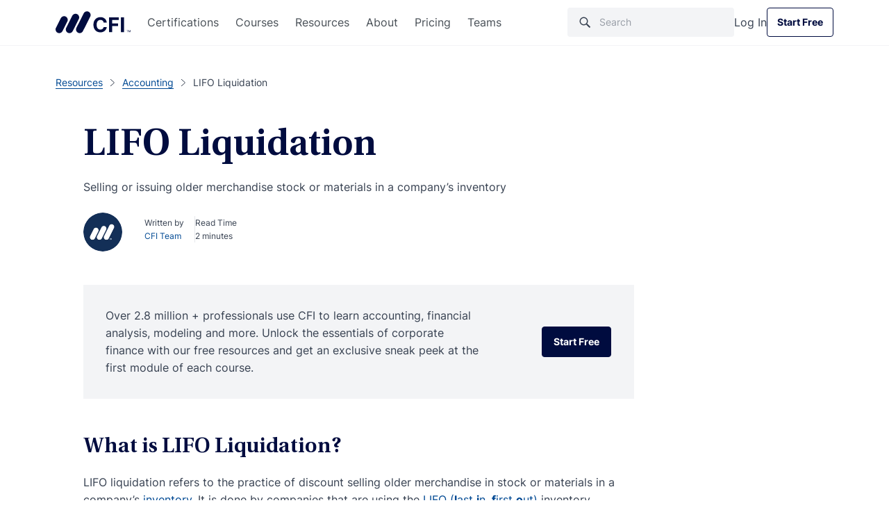

--- FILE ---
content_type: application/javascript; charset=UTF-8
request_url: https://cdn.corporatefinanceinstitute.com/wp-content/themes/cfi/dist/scripts/main-35d7f0558d1c6f7c1993.js
body_size: 111838
content:
!function(){var e={475:function(e,t,i){"use strict";i.r(t),i.d(t,{Sage:function(){return c}});var n=i(1669),s=i.n(n),o=i(2594),r=i(8094),a=i(8066),l=i(9093);const c={user_interacted:!1,beacon_initialized:!1,is_debug:!1,customFormSettings:function(){if(s()(".gform_wrapper .form-note-custom").length){let e=s()(".gform_wrapper .form-note-custom").data("text");e&&s()(".gform_wrapper").after('<div class="form-note-custom-description">'+e+"</div>")}let e=function(e){if(e.hasClass("no-button-validation_wrapper"))return!0;let t=e.find(".gform_footer .gform_button"),i=!0;s()(e).find(".gfield_contains_required.gfield_visibility_visible").find("input, select, textarea").each(function(){let e,t=s()(this);if(!t.hasClass("chosen-search-input")&&!t.is(":disabled"))return t.is(":file")?e=t.closest(".gfield").find(".gfield_fileupload_filename:first").text():t.is(":checkbox")||t.is(":radio")?(e=[],e=t.closest(".gfield").find("input:checked").each(function(){""!==s()(this).val().trim()&&e.push(s()(this).val())})):e=t.val(),void 0===e||"string"==typeof e&&""===e.trim()||"object"==typeof e&&!e.length?(i=!1,!1):void 0}),i?t.prop("disabled",!1).removeAttr("title"):t.prop("disabled",!0).attr("title","Please, fill in all required fields")},t=function(){s()(".gform_wrapper").each(function(){e(s()(this))})};t(),"undefined"!=typeof gform&&(gform.addAction("gform_input_change",function(t,i){e(s()("#gform_wrapper_"+i))},10,2),gform.addFilter("gform_file_upload_markup",function(e,i,n,s,o,r){return t(),e},10,2)),s()(".gform_wrapper").on("mousedown",".gform_delete",function(t){let i=s()(t.target).closest(".gform_wrapper");setTimeout(function(){e(i)},100)})},getQuery:function(e){return(window.location.search.match(new RegExp("[?&]"+e+"=([^&]+)"))||[null,null])[1]},getFileExtension:function(e){return e.split(".").pop()},saveFile:function(e,t,i){if(null!==i&&navigator.msSaveBlob)return navigator.msSaveBlob(new Blob([i],{type:t}),e);let n=s()("<a style='display: none;'/>"),o=window.URL.createObjectURL(new Blob([i],{type:t}));n.attr("href",o),n.attr("download",e),s()("body").append(n),n[0].click(),window.URL.revokeObjectURL(o),n.remove()},autofill_gravity_forms:function(){c.query_login_check_action(function(){const e=c.get_current_user();if(e){const t=e.firstname,i=e.lastname,n=e.email;s()('.ginput_container input[type="email"]').each(function(){s()(this).val()||(s()(this).val(n),s()(this).closest("form.submit-my-app").length&&s()(this).prop("readonly",1))}),s()('.ginput_complex.has_first_name .name_first input[type="text"]').each(function(){s()(this).val()||(s()(this).val(t),s()(this).closest("form.submit-my-app").length&&s()(this).prop("readonly",1))}),s()('.ginput_complex.has_last_name .name_last input[type="text"]').each(function(){s()(this).val()||(s()(this).val(i),s()(this).closest("form.submit-my-app").length&&s()(this).prop("readonly",1))}),s()('.gfield input[type="text"]').each(function(){s()(this).val()||((s()(this).closest(".gfield").find("label").text().toLowerCase().search("first.*name")>=0||s()(this).attr("placeholder")&&s()(this).attr("placeholder").toLowerCase().search("first.*name")>=0)&&s()(this).val(t),(s()(this).closest(".gfield").find("label").text().toLowerCase().search("first.*last.*name")>=0||s()(this).attr("placeholder")&&s()(this).attr("placeholder").toLowerCase().search("first.*last.*name")>=0)&&s()(this).val(t+" "+i))}),s()(".gform_wrapper input, .gform_wrapper select, .gform_wrapper textarea").trigger("change")}}),s()(".gfield.readonly").each(function(){s()(this).find("input, select").prop("readonly",1)})},current_user:!1,login_check_actions:[],get_current_user:function(){return!1!==c.current_user&&!s().isEmptyObject(c.current_user)&&c.current_user},check_current_user:function(){let e=o.A.get("lms-student");if(e&&"0"!==e){const e=o.A.get("user_info");if(e){try{c.current_user=JSON.parse(e)}catch(e){c.current_user=!1}c.run_login_check_actions()}else{const e=function(e){let t="";void 0!==typeof e.subscriptions&&e.subscriptions.forEach(function(e){!e||"string"!=typeof e.paymentStatus||"ACTIVE"!==e.paymentStatus&&"COMPLETE"!==e.paymentStatus||(t&&(t+=","),t+=e.name)}),c.current_user={activeSubscriptionName:t,firstname:void 0!==e.firstname?e.firstname:null,lastname:void 0!==e.lastname?e.lastname:null,email:void 0!==e.email?e.email:null,totalMoneySpent:void 0!==e.totalMoneySpent&&void 0!==e.totalMoneySpent.amount?{amount:e.totalMoneySpent.amount}:0,programs:void 0!==e.programs?{currentlyLearningCount:void 0!==e.programs.currentlyLearningCount?e.programs.currentlyLearningCount:0,programsEnrolledNames:void 0!==e.programs.programsEnrolledNames?e.programs.programsEnrolledNames:[]}:null,createdAt:void 0!==e.createdAt?e.createdAt:null,image:void 0!==e.image&&e.image&&void 0!==e.image.urls&&e.image.urls&&void 0!==e.image.urls.default?{urls:{default:e.image.urls.default}}:null,userId:void 0!==e.id?e.id:null},o.A.set("user_info",JSON.stringify(c.current_user),10,".corporatefinanceinstitute.com","hours"),c.run_login_check_actions()};s().ajax({type:"GET",crossDomain:!0,xhrFields:{withCredentials:!0},url:window.ajax_global.profile_url,success:function(t){t&&void 0!==t.data?e(t.data):c.current_user={}}})}}else o.A.set("user_info","",0,".corporatefinanceinstitute.com"),c.run_login_check_actions()},login_checked:!1,run_login_check_actions:function(){c.login_check_actions.forEach(function(e,t,i){"function"==typeof e&&(e(),i[t]=!1)}),c.login_checked=!0,s()(document).trigger("user_checked")},query_login_check_action:function(e){!1!==c.get_current_user()?e():"function"==typeof e&&(c.login_checked?e():c.login_check_actions.push(e))},get_user_country_doing_ajax:!1,get_user_country_callbacks:[],initCommonSearch:function(){let e=s()("#searchFixedBox"),t=s()("#header-menu-wrapper .navbar-header .search-box");if(!e.length)return;const i="user_searching_history",n=window.location.href,o="#searchFixedBox .search-form .suggestions";let c=!1,d=e.find(".search-form"),p=e.find(".search-field"),u=e.find(".icon-search"),h=t.find(".icon-search"),f=e.find(".search-fixed-box-body.search-preview"),m=f.find("#previewContent");var g=null;let v=e.find(".search-fixed-box-body.search-result"),w=v.find("#searchResult"),b=e.find("#searchPortableBlock"),y=e.find("#recentSearches"),_=!1;var C=function(){if(!s()(".search-fixed-box.active").length)return null;let e=f.find(".certificate-cards .swiper");e.length&&!e.data("sliding")&&(g=new r.A("#previewContent .certificate-cards .swiper",{modules:[a.Vx,a.dK],speed:300,spaceBetween:0,slidesPerView:1,breakpoints:{360:{slidesPerView:2},576:{slidesPerView:3},992:{slidesPerView:4}},navigation:{nextEl:"#previewContent .certificate-cards .slider-navigation-container .swiper-button-next",prevEl:"#previewContent .certificate-cards .slider-navigation-container .swiper-button-prev"},pagination:{el:"#previewContent .certificate-cards .slider-navigation-container .swiper-pagination"}}),e.data("sliding",!0))};let x=function(e){e?(f.addClass("loading"),v.addClass("loading")):(f.removeClass("loading"),v.removeClass("loading"))},S=function(){if(y.data("initialized"))return!0;let e=JSON.parse(window.localStorage.getItem(i));if(!e||!e.length)return!1;let t,n=y.find(".links-list");for(const i in e)e[i].url&&e[i].title&&(t=s()('<a href="'+e[i].url+'">'+e[i].title+"</a>"),"template"===e[i].type&&t.attr({"data-type":"template","data-thumbnail":e[i].thumbnail,"data-plan":e[i].plan}),t.appendTo(n));return n.find("a").length&&(y.show(),b.detach().prependTo(m)),y.data("initialized",!0),!0},T=function(){if(s()("body").hasClass("new-single-resource")&&s()(window).width()>=1200)return 1;s()("body").addClass("hidden-overflow"),S(),e.addClass("active"),e.scrollTop(0),C(),setTimeout(function(){f.addClass("animated"),p.focus()},300)},k=function(){return!!s()("body").hasClass("search-results")||!!s()("body").hasClass("search-no-results")},E=function(){e.removeClass("active"),f.removeClass("animated"),f.removeAttr("style"),w.empty(),v.hide(),p.val(""),s()("body").removeClass("hidden-overflow"),t.find('[data-id="callTheSearchBox"]').val(""),k()||window.history.pushState("","",n)},P=function(){if(document.referrer&&""!==document.referrer){let e=new URL(document.referrer);if(e.host.includes("corporatefinanceinstitute")&&e.href!==window.location.href)return document.location.href=e.href,!0}!function(){let e=s()("a.link-back");e.length&&e[0].click()}()};var I=function(){s()(o).length&&s()(o).remove()},M=null,O=function(){null!=M&&M.abort()};let L=function(){clearTimeout(c),c=!1};k()?S():C(),s()('[data-id="callTheSearchBox"]').on("click",T),s()(".closeSearchFixedBox").on("click",function(){if(k())return P();E()}),s()("body").on("click","#searchResult a, .search-form .suggestions a",function(e){let t=e.target,o=s()(t).closest("a");if(!o.length)return!1;let r=o.attr("data-ignore-recent-search");if(void 0!==r&&"true"===r)return;let a=s()(o).text();s()(o).data("title")&&(a=s()(o).data("title"));let l={title:a,url:s()(o).attr("href")};"template"===o.data("type")&&(l.type="template",l.thumbnail=o.data("thumbnail"),l.plan=o.data("plan"));let c=window.localStorage.getItem(i);return c=c?JSON.parse(c):[],c.find(function(e){if(e.title===l.title&&e.url===l.url)return!0})?void 0:(c.length>=3&&c.pop(),c.unshift(l),window.localStorage.setItem(i,JSON.stringify(c)),delete window.document.referrer,window.document.__defineGetter__("referrer",function(){return n}),!0)}),s()(document).on("click",".search-header .suggestions li a",function(e){e.preventDefault(),e.stopPropagation();let t=s()(this),i=s()(this).closest("li").index()+1,n=s()(".search-header .search-box .search-field").val().length;s().ajax({type:"GET",url:window.ajax_global.search_api_url+"autocomplete/click",data:{position:i,query_length:n},complete:function(){I(),t.data("prevent")||(window.location.href=t.attr("href"))}})}),u.on("click",function(){""!==p.val().trim()&&d.submit(),I()}),h.on("click",function(){s()(window).width()>=992&&T()});let A=null;var D="",z="";d.on("submit",function(e){e.preventDefault();let t=p.val();if(t.length>p.attr("maxlength")||t.length<p.attr("minlength")){if(!0!==p.data("has_tooltip")){let e="";t.length>p.attr("maxlength")?e=p.data("maxlength_message"):t.length<p.attr("minlength")&&(e=p.data("minlength_message")),p.data("has_tooltip",!0),p.tooltip({title:e,trigger:"manual",placement:"bottom",container:".search-header .search-box .search-form",template:'<div class="tooltip white-tooltip" role="tooltip"><div class="arrow"></div><div class="tooltip-inner"></div></div>'}),p.tooltip("show")}return!1}if(s()("#searchFixedBox .search-form .suggestions li.active").length)return e.stopPropagation(),!1;!0===p.data("has_tooltip")&&(p.tooltip("hide"),p.data("has_tooltip",!1),p.tooltip("dispose")),O(),I(),L(),x(!0),A=s().ajax({type:"GET",url:window.ajax_global.ajax_url,data:{action:"search",s:t},beforeSend:function(){if(null!=A&&A.abort(),!p.attr("name"))return!1;x(!0)},success:function(e){if(setTimeout(I,100),e){f.hide(),g&&(g.destroy(),f.find(".certificate-cards .swiper").data("sliding",!1)),v.show(),w.html(e);let t=w.find(".btn");t.length&&t.each(function(){l.A.updateLink(s()(this))})}x(!1);let i="";if(0===window.location.pathname.indexOf("/cfi-core")&&(i="/cfi-core"),_)_=!1;else{let e=encodeURIComponent(t).replace(/\%20/gm,"+");window.history.pushState(e,"",i+"/search/"+e)}},error:function(e){null!=A&&"abort"===e.statusText||x(!1)}})}),s()(document).on("click",function(){z=""});var B=function(){var e=p.val().trim(),t=z.trim();e&&e.length>=2?M=s().ajax({type:"GET",url:window.ajax_global.search_api_url+"autocomplete",data:{query:e,prev_query:t,limit:10},beforeSend:function(){D=e,z&&e&&e.indexOf(z)>=0?z=e:z&&e&&z.indexOf(e)>=0?z=t:e&&(z=e),O()},success:function(t){t&&(s()(o).length?s()(o).html(""):s()("#searchFixedBox .search-form").append('<ul class="suggestions"></ul>'),void 0!==t.data&&void 0!==t.data.entries&&t.data.entries.forEach(function(e){let t="type-"+e.index;"programs"===e.index&&void 0!==e.program&&(t+=" "+e.program);let i=' data-title="'+e.title+'"';"templates"===e.index&&(i=' data-type="templates" data-thumbnail="'+e.thumbnail+'" data-plan="'+e.plan+'"'),s()(o).append('<li><a href="'+e.url+'" class="'+t+'" '+i+">"+e.highlighted_fields.title+" <i>in "+e.index.replace("_"," ")+"</i></a></li>")}),window.history.replaceState({opensearchbox:!0,searchboxvalue:e},"",window.location.href))},error:function(e){null==M||e.statusText}}):I()};s()(document).ready(function(){"object"==typeof window.history.state&&window.history.state&&(!0!==window.history.state.opensearchbox||k()||T(),window.history.state.searchboxvalue&&(s()(".search-form .search-field").val(window.history.state.searchboxvalue),s()(".search-form .search-field").trigger("change"),B()))},!1),s()(document).on("click",function(e){0===s()(e.target).closest("#searchFixedBox .search-form").length&&I()}),p.on("keyup",function(e){return 13===e.keyCode?(e.preventDefault(),!0):(L(),""===p.val().trim()?(I(),f.show(),g&&"function"==typeof g.update?g.update():C(),v.hide(),void(null!=A&&(A.abort(),x(!1)))):void(!0===s()(this).data("has_tooltip")&&(s()(this).val().length>=s()(this).attr("minlength")||s()(this).val().length<=s()(this).attr("maxlength"))&&(p.tooltip("hide"),p.data("has_tooltip",!1),p.tooltip("dispose"))))}),p.on("keyup",function(){let e=s()(this).val().trim();if(e.length<2||D===e)return!1;L(),c=setTimeout(function(){B()},100)}).on("keydown",function(e){let t=s()(o),i=t.find("li.active");switch(e.which){case 40:e.preventDefault(),0===i.length?t.find("li:first-child").addClass("active"):i.is(":last-child")||i.removeClass("active").next().addClass("active");break;case 38:e.preventDefault(),0===i.length?t.find("li:first-child").addClass("active"):i.is(":first-child")||i.removeClass("active").prev().addClass("active");break;case 13:e.preventDefault();let n=i.find("a");n.length?n[0].click():(I(),s()(this).trigger("submit"));break;case 27:e.preventDefault(),t.find("li").length?I():k()?P():E()}}).on("focus",function(){0===s()(o).length&&B()}),e.on("click",".search-term",function(){let t=s()(this).text().replaceAll("+"," ").trim();p.val(t),d.submit(),e.animate({scrollTop:0},"slow")}),window.addEventListener("popstate",function(e){if("object"!=typeof e.state){if(-1!==window.location.search.indexOf("?s=")){_=!0;let e=window.history.state.replaceAll("+"," ").trim();p.val(e),d.submit(),k()||T()}else E()}},!1)},initSplashLightSearchField:function(){var e=s()(".section .search-form .search-field");e.length&&(e.on("focus",function(){s()(this).closest(".search-form").addClass("expanded")}),e.on("blur",function(){""===s()(this).val()&&s()(this).closest(".search-form").removeClass("expanded")}),e.on("keyup",function(){""!==s()(this).val()?s()(this).siblings("i.fa-times-circle").show():s()(this).siblings("i.fa-times-circle").hide()}),e.siblings("i.fa-times-circle").on("click",function(){e.val(""),s()(this).hide(),s()(this).closest(".search-form").removeClass("expanded")}))},showPromotionBanner:function(){c.query_login_check_action(function(){let e=c.get_current_user();(!e||0===e.totalMoneySpent.amount&&0===e.programs.programsEnrolledNames.length)&&s()(".section-promotion-banner").removeClass("hide")})},initContinueLearningBtn:function(e={}){const t={default:{current_user:null,localData:{name:"students_enrollments",nameEmail:"students_enrollments_email",nameStorageTime:"students_enrollments_storage_time",storageTime:3e5},type:"",id:null,buttons:{common:{link:"",linkText:"Continue Learning",linkPrefix:"",linkPostfix:"",linkIdentifier:""},list:[]}},current:{},init:function(e){this.isInitialized()||(this.current=s().extend({},this.default,e))},isInitialized:function(){return Object.keys(t.current).length>0},get:function(e=null){return this.isInitialized()?null!==e?this.current[e]:this.current:[]},set:function(e,t){this.current[e]=t}},i={init:function(e){t.init(e),function(){let e=o.A.get("user_info");return!!(e&&(e=JSON.parse(e),e&&void 0!==e.activeSubscriptionName&&e.activeSubscriptionName))}()&&this.updateButtons()},updateButtons:function(){let e=t.get("buttons"),i=e.common.linkPrefix+e.common.link+e.common.linkPostfix,n=e.common.linkText,o=this;if(""!==e.common.linkIdentifier&&s()(e.common.linkIdentifier).each(function(){s()(this).attr("href",i),o.updateButtonText(s()(this),n)}),e.list.length>0)for(let t in e.list){let i=e.list[t],n=o.getValue(e.common.linkPrefix,i.linkPrefix)+o.getValue(e.common.link,i.link)+o.getValue(e.common.linkPostfix,i.linkPostfix),r=o.getValue(e.common.linkText,i.linkText);s()(i.linkIdentifier).length>0&&(s()(i.linkIdentifier).attr("href",n),""!==i.linkIdentifierInnerTags?s()(i.linkIdentifier).find(i.linkIdentifierInnerTags).text(r):o.updateButtonText(s()(i.linkIdentifier),r))}this.clearDuplicatedButtons()},updateButtonText(e,t){e.find(".btn-wrap-content .before, .btn-wrap-content .after").length?e.find(".btn-wrap-content .before, .btn-wrap-content .after").text(t):e.text(t)},clearDuplicatedButtons:function(){s().each(t.get("buttons"),function(e,t){let i=t;i.length>0&&s().each(i,function(e,t){s()(t.linkIdentifier).parent().find(t.linkIdentifier+":not(:first)").remove()})})},getValue:function(e,t){return""!==t?t:e}};return!1!==c.get_current_user()?i.init(e):null},setSectionImagesAsAnimated:function(e,t=!1){let i=s()(e),n=i.find(t||"[data-animated-item]"),o=n.length;n.on("load",function(){o--,s()(this).addClass("hidden"),0===o&&(n.removeClass("hidden"),i.addClass("loaded").addClass("animate"))})},iframeVideoPlayerManage:function(e="play",t=".hero-content-right .video-block"){s()(t+" .fixed-card-inline-video").find('iframe[src*="vimeo"]').length&&s().each(s()(t),function(){const t=s()(this).find("iframe"),i=s()(this).find("video");if(t.length){const i=t[0],n={method:e};return i.contentWindow.postMessage(JSON.stringify(n),"https://player.vimeo.com"),!0}if(i.length)return i.get(0)[e](),!0})}}},837:function(e,t,i){"use strict";function n(e){return null!==e&&"object"==typeof e&&"constructor"in e&&e.constructor===Object}function s(e={},t={}){const i=["__proto__","constructor","prototype"];Object.keys(t).filter(e=>i.indexOf(e)<0).forEach(i=>{void 0===e[i]?e[i]=t[i]:n(t[i])&&n(e[i])&&Object.keys(t[i]).length>0&&s(e[i],t[i])})}i.d(t,{a:function(){return l},g:function(){return r}});const o={body:{},addEventListener(){},removeEventListener(){},activeElement:{blur(){},nodeName:""},querySelector(){return null},querySelectorAll(){return[]},getElementById(){return null},createEvent(){return{initEvent(){}}},createElement(){return{children:[],childNodes:[],style:{},setAttribute(){},getElementsByTagName(){return[]}}},createElementNS(){return{}},importNode(){return null},location:{hash:"",host:"",hostname:"",href:"",origin:"",pathname:"",protocol:"",search:""}};function r(){const e="undefined"!=typeof document?document:{};return s(e,o),e}const a={document:o,navigator:{userAgent:""},location:{hash:"",host:"",hostname:"",href:"",origin:"",pathname:"",protocol:"",search:""},history:{replaceState(){},pushState(){},go(){},back(){}},CustomEvent:function(){return this},addEventListener(){},removeEventListener(){},getComputedStyle(){return{getPropertyValue(){return""}}},Image(){},Date(){},screen:{},setTimeout(){},clearTimeout(){},matchMedia(){return{}},requestAnimationFrame(e){return"undefined"==typeof setTimeout?(e(),null):setTimeout(e,0)},cancelAnimationFrame(e){"undefined"!=typeof setTimeout&&clearTimeout(e)}};function l(){const e="undefined"!=typeof window?window:{};return s(e,a),e}},1453:function(e,t,i){var n,s,o;window,s=[i(8437),i(7673)],void 0===(o="function"==typeof(n=function(e,t){"use strict";function i(e){for(var t in e)return!1;return!0}var n=document.documentElement.style,s="string"==typeof n.transition?"transition":"WebkitTransition",o="string"==typeof n.transform?"transform":"WebkitTransform",r={WebkitTransition:"webkitTransitionEnd",transition:"transitionend"}[s],a={transform:o,transition:s,transitionDuration:s+"Duration",transitionProperty:s+"Property",transitionDelay:s+"Delay"};function l(e,t){e&&(this.element=e,this.layout=t,this.position={x:0,y:0},this._create())}var c=l.prototype=Object.create(e.prototype);function d(e){return e.replace(/([A-Z])/g,function(e){return"-"+e.toLowerCase()})}c.constructor=l,c._create=function(){this._transn={ingProperties:{},clean:{},onEnd:{}},this.css({position:"absolute"})},c.handleEvent=function(e){var t="on"+e.type;this[t]&&this[t](e)},c.getSize=function(){this.size=t(this.element)},c.css=function(e){var t=this.element.style;for(var i in e)t[a[i]||i]=e[i]},c.getPosition=function(){var e=getComputedStyle(this.element),t=this.layout._getOption("originLeft"),i=this.layout._getOption("originTop"),n=e[t?"left":"right"],s=e[i?"top":"bottom"],o=parseFloat(n),r=parseFloat(s),a=this.layout.size;-1!=n.indexOf("%")&&(o=o/100*a.width),-1!=s.indexOf("%")&&(r=r/100*a.height),o=isNaN(o)?0:o,r=isNaN(r)?0:r,o-=t?a.paddingLeft:a.paddingRight,r-=i?a.paddingTop:a.paddingBottom,this.position.x=o,this.position.y=r},c.layoutPosition=function(){var e=this.layout.size,t={},i=this.layout._getOption("originLeft"),n=this.layout._getOption("originTop"),s=i?"paddingLeft":"paddingRight",o=i?"left":"right",r=i?"right":"left",a=this.position.x+e[s];t[o]=this.getXValue(a),t[r]="";var l=n?"paddingTop":"paddingBottom",c=n?"top":"bottom",d=n?"bottom":"top",p=this.position.y+e[l];t[c]=this.getYValue(p),t[d]="",this.css(t),this.emitEvent("layout",[this])},c.getXValue=function(e){var t=this.layout._getOption("horizontal");return this.layout.options.percentPosition&&!t?e/this.layout.size.width*100+"%":e+"px"},c.getYValue=function(e){var t=this.layout._getOption("horizontal");return this.layout.options.percentPosition&&t?e/this.layout.size.height*100+"%":e+"px"},c._transitionTo=function(e,t){this.getPosition();var i=this.position.x,n=this.position.y,s=e==this.position.x&&t==this.position.y;if(this.setPosition(e,t),!s||this.isTransitioning){var o=e-i,r=t-n,a={};a.transform=this.getTranslate(o,r),this.transition({to:a,onTransitionEnd:{transform:this.layoutPosition},isCleaning:!0})}else this.layoutPosition()},c.getTranslate=function(e,t){return"translate3d("+(e=this.layout._getOption("originLeft")?e:-e)+"px, "+(t=this.layout._getOption("originTop")?t:-t)+"px, 0)"},c.goTo=function(e,t){this.setPosition(e,t),this.layoutPosition()},c.moveTo=c._transitionTo,c.setPosition=function(e,t){this.position.x=parseFloat(e),this.position.y=parseFloat(t)},c._nonTransition=function(e){for(var t in this.css(e.to),e.isCleaning&&this._removeStyles(e.to),e.onTransitionEnd)e.onTransitionEnd[t].call(this)},c.transition=function(e){if(parseFloat(this.layout.options.transitionDuration)){var t=this._transn;for(var i in e.onTransitionEnd)t.onEnd[i]=e.onTransitionEnd[i];for(i in e.to)t.ingProperties[i]=!0,e.isCleaning&&(t.clean[i]=!0);e.from&&(this.css(e.from),this.element.offsetHeight),this.enableTransition(e.to),this.css(e.to),this.isTransitioning=!0}else this._nonTransition(e)};var p="opacity,"+d(o);c.enableTransition=function(){if(!this.isTransitioning){var e=this.layout.options.transitionDuration;e="number"==typeof e?e+"ms":e,this.css({transitionProperty:p,transitionDuration:e,transitionDelay:this.staggerDelay||0}),this.element.addEventListener(r,this,!1)}},c.onwebkitTransitionEnd=function(e){this.ontransitionend(e)},c.onotransitionend=function(e){this.ontransitionend(e)};var u={"-webkit-transform":"transform"};c.ontransitionend=function(e){if(e.target===this.element){var t=this._transn,n=u[e.propertyName]||e.propertyName;delete t.ingProperties[n],i(t.ingProperties)&&this.disableTransition(),n in t.clean&&(this.element.style[e.propertyName]="",delete t.clean[n]),n in t.onEnd&&(t.onEnd[n].call(this),delete t.onEnd[n]),this.emitEvent("transitionEnd",[this])}},c.disableTransition=function(){this.removeTransitionStyles(),this.element.removeEventListener(r,this,!1),this.isTransitioning=!1},c._removeStyles=function(e){var t={};for(var i in e)t[i]="";this.css(t)};var h={transitionProperty:"",transitionDuration:"",transitionDelay:""};return c.removeTransitionStyles=function(){this.css(h)},c.stagger=function(e){e=isNaN(e)?0:e,this.staggerDelay=e+"ms"},c.removeElem=function(){this.element.parentNode.removeChild(this.element),this.css({display:""}),this.emitEvent("remove",[this])},c.remove=function(){s&&parseFloat(this.layout.options.transitionDuration)?(this.once("transitionEnd",function(){this.removeElem()}),this.hide()):this.removeElem()},c.reveal=function(){delete this.isHidden,this.css({display:""});var e=this.layout.options,t={};t[this.getHideRevealTransitionEndProperty("visibleStyle")]=this.onRevealTransitionEnd,this.transition({from:e.hiddenStyle,to:e.visibleStyle,isCleaning:!0,onTransitionEnd:t})},c.onRevealTransitionEnd=function(){this.isHidden||this.emitEvent("reveal")},c.getHideRevealTransitionEndProperty=function(e){var t=this.layout.options[e];if(t.opacity)return"opacity";for(var i in t)return i},c.hide=function(){this.isHidden=!0,this.css({display:""});var e=this.layout.options,t={};t[this.getHideRevealTransitionEndProperty("hiddenStyle")]=this.onHideTransitionEnd,this.transition({from:e.visibleStyle,to:e.hiddenStyle,isCleaning:!0,onTransitionEnd:t})},c.onHideTransitionEnd=function(){this.isHidden&&(this.css({display:"none"}),this.emitEvent("hide"))},c.destroy=function(){this.css({position:"",left:"",right:"",top:"",bottom:"",transition:"",transform:""})},l})?n.apply(t,s):n)||(e.exports=o)},1669:function(e){"use strict";e.exports=jQuery},2008:function(e,t,i){var n,s,o;s=[i(1669)],n=function(e){var t,i,n,s,o,r,a="Close",l="BeforeClose",c="AfterClose",d="BeforeAppend",p="MarkupParse",u="Open",h="Change",f="mfp",m="."+f,g="mfp-ready",v="mfp-removing",w="mfp-prevent-close",b=function(){},y=!!window.jQuery,_=e(window),C=function(e,i){t.ev.on(f+e+m,i)},x=function(t,i,n,s){var o=document.createElement("div");return o.className="mfp-"+t,n&&(o.innerHTML=n),s?i&&i.appendChild(o):(o=e(o),i&&o.appendTo(i)),o},S=function(e,i){t.ev.triggerHandler(f+e,i),t.st.callbacks&&(e=e.charAt(0).toLowerCase()+e.slice(1),t.st.callbacks[e]&&t.st.callbacks[e].apply(t,Array.isArray(i)?i:[i]))},T=function(i){return i===r&&t.currTemplate.closeBtn||(t.currTemplate.closeBtn=e(t.st.closeMarkup.replace("%title%",t.st.tClose)),r=i),t.currTemplate.closeBtn},k=function(){e.magnificPopup.instance||((t=new b).init(),e.magnificPopup.instance=t)},E=function(){var e=document.createElement("p").style,t=["ms","O","Moz","Webkit"];if(void 0!==e.transition)return!0;for(;t.length;)if(t.pop()+"Transition"in e)return!0;return!1};b.prototype={constructor:b,init:function(){var i=navigator.appVersion;t.isLowIE=t.isIE8=document.all&&!document.addEventListener,t.isAndroid=/android/gi.test(i),t.isIOS=/iphone|ipad|ipod/gi.test(i),t.supportsTransition=E(),t.probablyMobile=t.isAndroid||t.isIOS||/(Opera Mini)|Kindle|webOS|BlackBerry|(Opera Mobi)|(Windows Phone)|IEMobile/i.test(navigator.userAgent),n=e(document),t.popupsCache={}},open:function(i){var s;if(!1===i.isObj){t.items=i.items.toArray(),t.index=0;var r,a=i.items;for(s=0;s<a.length;s++)if((r=a[s]).parsed&&(r=r.el[0]),r===i.el[0]){t.index=s;break}}else t.items=Array.isArray(i.items)?i.items:[i.items],t.index=i.index||0;if(!t.isOpen){t.types=[],o="",i.mainEl&&i.mainEl.length?t.ev=i.mainEl.eq(0):t.ev=n,i.key?(t.popupsCache[i.key]||(t.popupsCache[i.key]={}),t.currTemplate=t.popupsCache[i.key]):t.currTemplate={},t.st=e.extend(!0,{},e.magnificPopup.defaults,i),t.fixedContentPos="auto"===t.st.fixedContentPos?!t.probablyMobile:t.st.fixedContentPos,t.st.modal&&(t.st.closeOnContentClick=!1,t.st.closeOnBgClick=!1,t.st.showCloseBtn=!1,t.st.enableEscapeKey=!1),t.bgOverlay||(t.bgOverlay=x("bg").on("click"+m,function(){t.close()}),t.wrap=x("wrap").attr("tabindex",-1).on("click"+m,function(e){t._checkIfClose(e.target)&&t.close()}),t.container=x("container",t.wrap)),t.contentContainer=x("content"),t.st.preloader&&(t.preloader=x("preloader",t.container,t.st.tLoading));var l=e.magnificPopup.modules;for(s=0;s<l.length;s++){var c=l[s];c=c.charAt(0).toUpperCase()+c.slice(1),t["init"+c].call(t)}S("BeforeOpen"),t.st.showCloseBtn&&(t.st.closeBtnInside?(C(p,function(e,t,i,n){i.close_replaceWith=T(n.type)}),o+=" mfp-close-btn-in"):t.wrap.append(T())),t.st.alignTop&&(o+=" mfp-align-top"),t.fixedContentPos?t.wrap.css({overflow:t.st.overflowY,overflowX:"hidden",overflowY:t.st.overflowY}):t.wrap.css({top:_.scrollTop(),position:"absolute"}),(!1===t.st.fixedBgPos||"auto"===t.st.fixedBgPos&&!t.fixedContentPos)&&t.bgOverlay.css({height:n.height(),position:"absolute"}),t.st.enableEscapeKey&&n.on("keyup"+m,function(e){27===e.keyCode&&t.close()}),_.on("resize"+m,function(){t.updateSize()}),t.st.closeOnContentClick||(o+=" mfp-auto-cursor"),o&&t.wrap.addClass(o);var d=t.wH=_.height(),h={};if(t.fixedContentPos&&t._hasScrollBar(d)){var f=t._getScrollbarSize();f&&(h.marginRight=f)}t.fixedContentPos&&(t.isIE7?e("body, html").css("overflow","hidden"):h.overflow="hidden");var v=t.st.mainClass;return t.isIE7&&(v+=" mfp-ie7"),v&&t._addClassToMFP(v),t.updateItemHTML(),S("BuildControls"),e("html").css(h),t.bgOverlay.add(t.wrap).prependTo(t.st.prependTo||e(document.body)),t._lastFocusedEl=document.activeElement,setTimeout(function(){t.content?(t._addClassToMFP(g),t._setFocus()):t.bgOverlay.addClass(g),n.on("focusin"+m,t._onFocusIn)},16),t.isOpen=!0,t.updateSize(d),S(u),i}t.updateItemHTML()},close:function(){t.isOpen&&(S(l),t.isOpen=!1,t.st.removalDelay&&!t.isLowIE&&t.supportsTransition?(t._addClassToMFP(v),setTimeout(function(){t._close()},t.st.removalDelay)):t._close())},_close:function(){S(a);var i=v+" "+g+" ";if(t.bgOverlay.detach(),t.wrap.detach(),t.container.empty(),t.st.mainClass&&(i+=t.st.mainClass+" "),t._removeClassFromMFP(i),t.fixedContentPos){var s={marginRight:""};t.isIE7?e("body, html").css("overflow",""):s.overflow="",e("html").css(s)}n.off("keyup"+m+" focusin"+m),t.ev.off(m),t.wrap.attr("class","mfp-wrap").removeAttr("style"),t.bgOverlay.attr("class","mfp-bg"),t.container.attr("class","mfp-container"),!t.st.showCloseBtn||t.st.closeBtnInside&&!0!==t.currTemplate[t.currItem.type]||t.currTemplate.closeBtn&&t.currTemplate.closeBtn.detach(),t.st.autoFocusLast&&t._lastFocusedEl&&e(t._lastFocusedEl).trigger("focus"),t.currItem=null,t.content=null,t.currTemplate=null,t.prevHeight=0,S(c)},updateSize:function(e){if(t.isIOS){var i=document.documentElement.clientWidth/window.innerWidth,n=window.innerHeight*i;t.wrap.css("height",n),t.wH=n}else t.wH=e||_.height();t.fixedContentPos||t.wrap.css("height",t.wH),S("Resize")},updateItemHTML:function(){var i=t.items[t.index];t.contentContainer.detach(),t.content&&t.content.detach(),i.parsed||(i=t.parseEl(t.index));var n=i.type;if(S("BeforeChange",[t.currItem?t.currItem.type:"",n]),t.currItem=i,!t.currTemplate[n]){var o=!!t.st[n]&&t.st[n].markup;S("FirstMarkupParse",o),t.currTemplate[n]=!o||e(o)}s&&s!==i.type&&t.container.removeClass("mfp-"+s+"-holder");var r=t["get"+n.charAt(0).toUpperCase()+n.slice(1)](i,t.currTemplate[n]);t.appendContent(r,n),i.preloaded=!0,S(h,i),s=i.type,t.container.prepend(t.contentContainer),S("AfterChange")},appendContent:function(e,i){t.content=e,e?t.st.showCloseBtn&&t.st.closeBtnInside&&!0===t.currTemplate[i]?t.content.find(".mfp-close").length||t.content.append(T()):t.content=e:t.content="",S(d),t.container.addClass("mfp-"+i+"-holder"),t.contentContainer.append(t.content)},parseEl:function(i){var n,s=t.items[i];if(s.tagName?s={el:e(s)}:(n=s.type,s={data:s,src:s.src}),s.el){for(var o=t.types,r=0;r<o.length;r++)if(s.el.hasClass("mfp-"+o[r])){n=o[r];break}s.src=s.el.attr("data-mfp-src"),s.src||(s.src=s.el.attr("href"))}return s.type=n||t.st.type||"inline",s.index=i,s.parsed=!0,t.items[i]=s,S("ElementParse",s),t.items[i]},addGroup:function(e,i){var n=function(n){n.mfpEl=this,t._openClick(n,e,i)};i||(i={});var s="click.magnificPopup";i.mainEl=e,i.items?(i.isObj=!0,e.off(s).on(s,n)):(i.isObj=!1,i.delegate?e.off(s).on(s,i.delegate,n):(i.items=e,e.off(s).on(s,n)))},_openClick:function(i,n,s){if((void 0!==s.midClick?s.midClick:e.magnificPopup.defaults.midClick)||!(2===i.which||i.ctrlKey||i.metaKey||i.altKey||i.shiftKey)){var o=void 0!==s.disableOn?s.disableOn:e.magnificPopup.defaults.disableOn;if(o)if("function"==typeof o){if(!o.call(t))return!0}else if(_.width()<o)return!0;i.type&&(i.preventDefault(),t.isOpen&&i.stopPropagation()),s.el=e(i.mfpEl),s.delegate&&(s.items=n.find(s.delegate)),t.open(s)}},updateStatus:function(e,n){if(t.preloader){i!==e&&t.container.removeClass("mfp-s-"+i),n||"loading"!==e||(n=t.st.tLoading);var s={status:e,text:n};S("UpdateStatus",s),e=s.status,n=s.text,t.st.allowHTMLInStatusIndicator?t.preloader.html(n):t.preloader.text(n),t.preloader.find("a").on("click",function(e){e.stopImmediatePropagation()}),t.container.addClass("mfp-s-"+e),i=e}},_checkIfClose:function(i){if(!e(i).closest("."+w).length){var n=t.st.closeOnContentClick,s=t.st.closeOnBgClick;if(n&&s)return!0;if(!t.content||e(i).closest(".mfp-close").length||t.preloader&&i===t.preloader[0])return!0;if(i===t.content[0]||e.contains(t.content[0],i)){if(n)return!0}else if(s&&e.contains(document,i))return!0;return!1}},_addClassToMFP:function(e){t.bgOverlay.addClass(e),t.wrap.addClass(e)},_removeClassFromMFP:function(e){this.bgOverlay.removeClass(e),t.wrap.removeClass(e)},_hasScrollBar:function(e){return(t.isIE7?n.height():document.body.scrollHeight)>(e||_.height())},_setFocus:function(){(t.st.focus?t.content.find(t.st.focus).eq(0):t.wrap).trigger("focus")},_onFocusIn:function(i){if(i.target!==t.wrap[0]&&!e.contains(t.wrap[0],i.target))return t._setFocus(),!1},_parseMarkup:function(i,n,s){var o;s.data&&(n=e.extend(s.data,n)),S(p,[i,n,s]),e.each(n,function(n,s){if(void 0===s||!1===s)return!0;if((o=n.split("_")).length>1){var r=i.find(m+"-"+o[0]);if(r.length>0){var a=o[1];"replaceWith"===a?r[0]!==s[0]&&r.replaceWith(s):"img"===a?r.is("img")?r.attr("src",s):r.replaceWith(e("<img>").attr("src",s).attr("class",r.attr("class"))):r.attr(o[1],s)}}else t.st.allowHTMLInTemplate?i.find(m+"-"+n).html(s):i.find(m+"-"+n).text(s)})},_getScrollbarSize:function(){if(void 0===t.scrollbarSize){var e=document.createElement("div");e.style.cssText="width: 99px; height: 99px; overflow: scroll; position: absolute; top: -9999px;",document.body.appendChild(e),t.scrollbarSize=e.offsetWidth-e.clientWidth,document.body.removeChild(e)}return t.scrollbarSize}},e.magnificPopup={instance:null,proto:b.prototype,modules:[],open:function(t,i){return k(),(t=t?e.extend(!0,{},t):{}).isObj=!0,t.index=i||0,this.instance.open(t)},close:function(){return e.magnificPopup.instance&&e.magnificPopup.instance.close()},registerModule:function(t,i){i.options&&(e.magnificPopup.defaults[t]=i.options),e.extend(this.proto,i.proto),this.modules.push(t)},defaults:{disableOn:0,key:null,midClick:!1,mainClass:"",preloader:!0,focus:"",closeOnContentClick:!1,closeOnBgClick:!0,closeBtnInside:!0,showCloseBtn:!0,enableEscapeKey:!0,modal:!1,alignTop:!1,removalDelay:0,prependTo:null,fixedContentPos:"auto",fixedBgPos:"auto",overflowY:"auto",closeMarkup:'<button title="%title%" type="button" class="mfp-close">&#215;</button>',tClose:"Close (Esc)",tLoading:"Loading...",autoFocusLast:!0,allowHTMLInStatusIndicator:!1,allowHTMLInTemplate:!1}},e.fn.magnificPopup=function(i){k();var n=e(this);if("string"==typeof i)if("open"===i){var s,o=y?n.data("magnificPopup"):n[0].magnificPopup,r=parseInt(arguments[1],10)||0;o.items?s=o.items[r]:(s=n,o.delegate&&(s=s.find(o.delegate)),s=s.eq(r)),t._openClick({mfpEl:s},n,o)}else t.isOpen&&t[i].apply(t,Array.prototype.slice.call(arguments,1));else i=e.extend(!0,{},i),y?n.data("magnificPopup",i):n[0].magnificPopup=i,t.addGroup(n,i);return n};var P,I,M,O="inline",L=function(){M&&(I.after(M.addClass(P)).detach(),M=null)};e.magnificPopup.registerModule(O,{options:{hiddenClass:"hide",markup:"",tNotFound:"Content not found"},proto:{initInline:function(){t.types.push(O),C(a+"."+O,function(){L()})},getInline:function(i,n){if(L(),i.src){var s=t.st.inline,o=e(i.src);if(o.length){var r=o[0].parentNode;r&&r.tagName&&(I||(P=s.hiddenClass,I=x(P),P="mfp-"+P),M=o.after(I).detach().removeClass(P)),t.updateStatus("ready")}else t.updateStatus("error",s.tNotFound),o=e("<div>");return i.inlineElement=o,o}return t.updateStatus("ready"),t._parseMarkup(n,{},i),n}}});var A,D="ajax",z=function(){A&&e(document.body).removeClass(A)},B=function(){z(),t.req&&t.req.abort()};e.magnificPopup.registerModule(D,{options:{settings:null,cursor:"mfp-ajax-cur",tError:"The content could not be loaded."},proto:{initAjax:function(){t.types.push(D),A=t.st.ajax.cursor,C(a+"."+D,B),C("BeforeChange."+D,B)},getAjax:function(i){A&&e(document.body).addClass(A),t.updateStatus("loading");var n=e.extend({url:i.src,success:function(n,s,o){var r={data:n,xhr:o};S("ParseAjax",r),t.appendContent(e(r.data),D),i.finished=!0,z(),t._setFocus(),setTimeout(function(){t.wrap.addClass(g)},16),t.updateStatus("ready"),S("AjaxContentAdded")},error:function(){z(),i.finished=i.loadError=!0,t.updateStatus("error",t.st.ajax.tError.replace("%url%",i.src))}},t.st.ajax.settings);return t.req=e.ajax(n),""}}});var N,H=function(e){if(e.data&&void 0!==e.data.title)return e.data.title;var i=t.st.image.titleSrc;if(i){if("function"==typeof i)return i.call(t,e);if(e.el)return e.el.attr(i)||""}return""};e.magnificPopup.registerModule("image",{options:{markup:'<div class="mfp-figure"><div class="mfp-close"></div><figure><div class="mfp-img"></div><figcaption><div class="mfp-bottom-bar"><div class="mfp-title"></div><div class="mfp-counter"></div></div></figcaption></figure></div>',cursor:"mfp-zoom-out-cur",titleSrc:"title",verticalFit:!0,tError:"The image could not be loaded."},proto:{initImage:function(){var i=t.st.image,n=".image";t.types.push("image"),C(u+n,function(){"image"===t.currItem.type&&i.cursor&&e(document.body).addClass(i.cursor)}),C(a+n,function(){i.cursor&&e(document.body).removeClass(i.cursor),_.off("resize"+m)}),C("Resize"+n,t.resizeImage),t.isLowIE&&C("AfterChange",t.resizeImage)},resizeImage:function(){var e=t.currItem;if(e&&e.img&&t.st.image.verticalFit){var i=0;t.isLowIE&&(i=parseInt(e.img.css("padding-top"),10)+parseInt(e.img.css("padding-bottom"),10)),e.img.css("max-height",t.wH-i)}},_onImageHasSize:function(e){e.img&&(e.hasSize=!0,N&&clearInterval(N),e.isCheckingImgSize=!1,S("ImageHasSize",e),e.imgHidden&&(t.content&&t.content.removeClass("mfp-loading"),e.imgHidden=!1))},findImageSize:function(e){var i=0,n=e.img[0],s=function(o){N&&clearInterval(N),N=setInterval(function(){n.naturalWidth>0?t._onImageHasSize(e):(i>200&&clearInterval(N),3===++i?s(10):40===i?s(50):100===i&&s(500))},o)};s(1)},getImage:function(i,n){var s=0,o=t.st.image,r=function(){i&&(i.img.off(".mfploader"),i===t.currItem&&(t._onImageHasSize(i),t.updateStatus("error",o.tError.replace("%url%",i.src))),i.hasSize=!0,i.loaded=!0,i.loadError=!0)},a=function(){i&&(i.img[0].complete?(i.img.off(".mfploader"),i===t.currItem&&(t._onImageHasSize(i),t.updateStatus("ready")),i.hasSize=!0,i.loaded=!0,S("ImageLoadComplete")):++s<200?setTimeout(a,100):r())},l=n.find(".mfp-img");if(l.length){var c=document.createElement("img");c.className="mfp-img",i.el&&i.el.find("img").length&&(c.alt=i.el.find("img").attr("alt")),i.img=e(c).on("load.mfploader",a).on("error.mfploader",r),c.src=i.src,l.is("img")&&(i.img=i.img.clone()),(c=i.img[0]).naturalWidth>0?i.hasSize=!0:c.width||(i.hasSize=!1)}return t._parseMarkup(n,{title:H(i),img_replaceWith:i.img},i),t.resizeImage(),i.hasSize?(N&&clearInterval(N),i.loadError?(n.addClass("mfp-loading"),t.updateStatus("error",o.tError.replace("%url%",i.src))):(n.removeClass("mfp-loading"),t.updateStatus("ready")),n):(t.updateStatus("loading"),i.loading=!0,i.hasSize||(i.imgHidden=!0,n.addClass("mfp-loading"),t.findImageSize(i)),n)}}});var $,F=function(){return void 0===$&&($=void 0!==document.createElement("p").style.MozTransform),$};e.magnificPopup.registerModule("zoom",{options:{enabled:!1,easing:"ease-in-out",duration:300,opener:function(e){return e.is("img")?e:e.find("img")}},proto:{initZoom:function(){var e,i=t.st.zoom,n=".zoom";if(i.enabled&&t.supportsTransition){var s,o,r=i.duration,c=function(e){var t=e.clone().removeAttr("style").removeAttr("class").addClass("mfp-animated-image"),n="all "+i.duration/1e3+"s "+i.easing,s={position:"fixed",zIndex:9999,left:0,top:0,"-webkit-backface-visibility":"hidden"},o="transition";return s["-webkit-"+o]=s["-moz-"+o]=s["-o-"+o]=s[o]=n,t.css(s),t},d=function(){t.content.css("visibility","visible")};C("BuildControls"+n,function(){if(t._allowZoom()){if(clearTimeout(s),t.content.css("visibility","hidden"),!(e=t._getItemToZoom()))return void d();(o=c(e)).css(t._getOffset()),t.wrap.append(o),s=setTimeout(function(){o.css(t._getOffset(!0)),s=setTimeout(function(){d(),setTimeout(function(){o.remove(),e=o=null,S("ZoomAnimationEnded")},16)},r)},16)}}),C(l+n,function(){if(t._allowZoom()){if(clearTimeout(s),t.st.removalDelay=r,!e){if(!(e=t._getItemToZoom()))return;o=c(e)}o.css(t._getOffset(!0)),t.wrap.append(o),t.content.css("visibility","hidden"),setTimeout(function(){o.css(t._getOffset())},16)}}),C(a+n,function(){t._allowZoom()&&(d(),o&&o.remove(),e=null)})}},_allowZoom:function(){return"image"===t.currItem.type},_getItemToZoom:function(){return!!t.currItem.hasSize&&t.currItem.img},_getOffset:function(i){var n,s=(n=i?t.currItem.img:t.st.zoom.opener(t.currItem.el||t.currItem)).offset(),o=parseInt(n.css("padding-top"),10),r=parseInt(n.css("padding-bottom"),10);s.top-=e(window).scrollTop()-o;var a={width:n.width(),height:(y?n.innerHeight():n[0].offsetHeight)-r-o};return F()?a["-moz-transform"]=a.transform="translate("+s.left+"px,"+s.top+"px)":(a.left=s.left,a.top=s.top),a}}});var j="iframe",R="//about:blank",V=function(e){if(t.currTemplate[j]){var i=t.currTemplate[j].find("iframe");i.length&&(e||(i[0].src=R),t.isIE8&&i.css("display",e?"block":"none"))}};e.magnificPopup.registerModule(j,{options:{markup:'<div class="mfp-iframe-scaler"><div class="mfp-close"></div><iframe class="mfp-iframe" src="//about:blank" frameborder="0" allowfullscreen></iframe></div>',srcAction:"iframe_src",patterns:{youtube:{index:"youtube.com",id:"v=",src:"//www.youtube.com/embed/%id%?autoplay=1"},vimeo:{index:"vimeo.com/",id:"/",src:"//player.vimeo.com/video/%id%?autoplay=1"},gmaps:{index:"//maps.google.",src:"%id%&output=embed"}}},proto:{initIframe:function(){t.types.push(j),C("BeforeChange",function(e,t,i){t!==i&&(t===j?V():i===j&&V(!0))}),C(a+"."+j,function(){V()})},getIframe:function(i,n){var s=i.src,o=t.st.iframe;e.each(o.patterns,function(){if(s.indexOf(this.index)>-1)return this.id&&(s="string"==typeof this.id?s.substr(s.lastIndexOf(this.id)+this.id.length,s.length):this.id.call(this,s)),s=this.src.replace("%id%",s),!1});var r={};return o.srcAction&&(r[o.srcAction]=s),t._parseMarkup(n,r,i),t.updateStatus("ready"),n}}});var W=function(e){var i=t.items.length;return e>i-1?e-i:e<0?i+e:e},q=function(e,t,i){return e.replace(/%curr%/gi,t+1).replace(/%total%/gi,i)};e.magnificPopup.registerModule("gallery",{options:{enabled:!1,arrowMarkup:'<button title="%title%" type="button" class="mfp-arrow mfp-arrow-%dir%"></button>',preload:[0,2],navigateByImgClick:!0,arrows:!0,tPrev:"Previous (Left arrow key)",tNext:"Next (Right arrow key)",tCounter:"%curr% of %total%",langDir:null,loop:!0},proto:{initGallery:function(){var i=t.st.gallery,s=".mfp-gallery";if(t.direction=!0,!i||!i.enabled)return!1;i.langDir||(i.langDir=document.dir||"ltr"),o+=" mfp-gallery",C(u+s,function(){i.navigateByImgClick&&t.wrap.on("click"+s,".mfp-img",function(){if(t.items.length>1)return t.next(),!1}),n.on("keydown"+s,function(e){37===e.keyCode?"rtl"===i.langDir?t.next():t.prev():39===e.keyCode&&("rtl"===i.langDir?t.prev():t.next())}),t.updateGalleryButtons()}),C("UpdateStatus"+s,function(){t.updateGalleryButtons()}),C("UpdateStatus"+s,function(e,i){i.text&&(i.text=q(i.text,t.currItem.index,t.items.length))}),C(p+s,function(e,n,s,o){var r=t.items.length;s.counter=r>1?q(i.tCounter,o.index,r):""}),C("BuildControls"+s,function(){if(t.items.length>1&&i.arrows&&!t.arrowLeft){var n,s,o,r;"rtl"===i.langDir?(n=i.tNext,s=i.tPrev,o="next",r="prev"):(n=i.tPrev,s=i.tNext,o="prev",r="next");var a=i.arrowMarkup,l=t.arrowLeft=e(a.replace(/%title%/gi,n).replace(/%action%/gi,o).replace(/%dir%/gi,"left")).addClass(w),c=t.arrowRight=e(a.replace(/%title%/gi,s).replace(/%action%/gi,r).replace(/%dir%/gi,"right")).addClass(w);"rtl"===i.langDir?(t.arrowNext=l,t.arrowPrev=c):(t.arrowNext=c,t.arrowPrev=l),l.on("click",function(){"rtl"===i.langDir?t.next():t.prev()}),c.on("click",function(){"rtl"===i.langDir?t.prev():t.next()}),t.container.append(l.add(c))}}),C(h+s,function(){t._preloadTimeout&&clearTimeout(t._preloadTimeout),t._preloadTimeout=setTimeout(function(){t.preloadNearbyImages(),t._preloadTimeout=null},16)}),C(a+s,function(){n.off(s),t.wrap.off("click"+s),t.arrowRight=t.arrowLeft=null})},next:function(){var e=W(t.index+1);if(!t.st.gallery.loop&&0===e)return!1;t.direction=!0,t.index=e,t.updateItemHTML()},prev:function(){var e=t.index-1;if(!t.st.gallery.loop&&e<0)return!1;t.direction=!1,t.index=W(e),t.updateItemHTML()},goTo:function(e){t.direction=e>=t.index,t.index=e,t.updateItemHTML()},preloadNearbyImages:function(){var e,i=t.st.gallery.preload,n=Math.min(i[0],t.items.length),s=Math.min(i[1],t.items.length);for(e=1;e<=(t.direction?s:n);e++)t._preloadItem(t.index+e);for(e=1;e<=(t.direction?n:s);e++)t._preloadItem(t.index-e)},_preloadItem:function(i){if(i=W(i),!t.items[i].preloaded){var n=t.items[i];n.parsed||(n=t.parseEl(i)),S("LazyLoad",n),"image"===n.type&&(n.img=e('<img class="mfp-img" />').on("load.mfploader",function(){n.hasSize=!0}).on("error.mfploader",function(){n.hasSize=!0,n.loadError=!0,S("LazyLoadError",n)}).attr("src",n.src)),n.preloaded=!0}},updateGalleryButtons:function(){t.st.gallery.loop||"object"!=typeof t.arrowPrev||null===t.arrowPrev||(0===t.index?t.arrowPrev.hide():t.arrowPrev.show(),t.index===t.items.length-1?t.arrowNext.hide():t.arrowNext.show())}}});var G="retina";e.magnificPopup.registerModule(G,{options:{replaceSrc:function(e){return e.src.replace(/\.\w+$/,function(e){return"@2x"+e})},ratio:1},proto:{initRetina:function(){if(window.devicePixelRatio>1){var e=t.st.retina,i=e.ratio;(i=isNaN(i)?i():i)>1&&(C("ImageHasSize."+G,function(e,t){t.img.css({"max-width":t.img[0].naturalWidth/i,width:"100%"})}),C("ElementParse."+G,function(t,n){n.src=e.replaceSrc(n,i)}))}}}}),k()},void 0===(o="function"==typeof n?n.apply(t,s):n)||(e.exports=o)},2594:function(e,t){"use strict";t.A={get(e){var t=document.cookie.match(new RegExp("(?:^|; )"+e.replace(/([\.$?*|{}\(\)\[\]\\\/\+^])/g,"\\$1")+"=([^;]*)"));return t?decodeURIComponent(t[1]):void 0},set(e,t,i,n,s="days"){var o="";if(i){var r=new Date;let e=36e5;"days"===s&&(e*=24),r.setTime(r.getTime()+i*e),o="; expires="+r.toUTCString()}let a="";n&&(a="domain="+n+";"),document.cookie=e+"="+(t||"")+";"+o+";"+a+"path=/"},delete(e,t,i="/"){let n=t?"domain="+t+";":"";document.cookie=e+"=; expires=Thu, 01 Jan 1970 00:00:00 GMT;"+n+"path="+i+";"}}},3086:function(e,t,i){var n,s;!function(o,r){"use strict";void 0===(s="function"==typeof(n=r)?n.call(t,i,t,e):n)||(e.exports=s)}(window,function(){"use strict";var e=function(){var e=window.Element.prototype;if(e.matches)return"matches";if(e.matchesSelector)return"matchesSelector";for(var t=["webkit","moz","ms","o"],i=0;i<t.length;i++){var n=t[i]+"MatchesSelector";if(e[n])return n}}();return function(t,i){return t[e](i)}})},3207:function(e,t,i){"use strict";i.r(t),i.d(t,{Sage:function(){return n}});const n=function(){let{Sage:e}=i(475),{Pages:t}=i(5635);return $.each(Object.keys(t),function(i,n){let s=new t[n];s.initSage({Sage:e}),e[n]=s}),e}()},3979:function(e,t,i){var n,s;!function(o){"use strict";n=[i(8437),i(7673),i(6421),i(1453)],s=function(e,t,i,n){return function(e,t,i,n,s){var o=e.console,r=e.jQuery,a=function(){},l=0,c={};function d(e,t){var i=n.getQueryElement(e);if(i){this.element=i,r&&(this.$element=r(this.element)),this.options=n.extend({},this.constructor.defaults),this.option(t);var s=++l;this.element.outlayerGUID=s,c[s]=this,this._create(),this._getOption("initLayout")&&this.layout()}else o&&o.error("Bad element for "+this.constructor.namespace+": "+(i||e))}d.namespace="outlayer",d.Item=s,d.defaults={containerStyle:{position:"relative"},initLayout:!0,originLeft:!0,originTop:!0,resize:!0,resizeContainer:!0,transitionDuration:"0.4s",hiddenStyle:{opacity:0,transform:"scale(0.001)"},visibleStyle:{opacity:1,transform:"scale(1)"}};var p=d.prototype;function u(e){function t(){e.apply(this,arguments)}return t.prototype=Object.create(e.prototype),t.prototype.constructor=t,t}n.extend(p,t.prototype),p.option=function(e){n.extend(this.options,e)},p._getOption=function(e){var t=this.constructor.compatOptions[e];return t&&void 0!==this.options[t]?this.options[t]:this.options[e]},d.compatOptions={initLayout:"isInitLayout",horizontal:"isHorizontal",layoutInstant:"isLayoutInstant",originLeft:"isOriginLeft",originTop:"isOriginTop",resize:"isResizeBound",resizeContainer:"isResizingContainer"},p._create=function(){this.reloadItems(),this.stamps=[],this.stamp(this.options.stamp),n.extend(this.element.style,this.options.containerStyle),this._getOption("resize")&&this.bindResize()},p.reloadItems=function(){this.items=this._itemize(this.element.children)},p._itemize=function(e){for(var t=this._filterFindItemElements(e),i=this.constructor.Item,n=[],s=0;s<t.length;s++){var o=new i(t[s],this);n.push(o)}return n},p._filterFindItemElements=function(e){return n.filterFindElements(e,this.options.itemSelector)},p.getItemElements=function(){return this.items.map(function(e){return e.element})},p.layout=function(){this._resetLayout(),this._manageStamps();var e=this._getOption("layoutInstant"),t=void 0!==e?e:!this._isLayoutInited;this.layoutItems(this.items,t),this._isLayoutInited=!0},p._init=p.layout,p._resetLayout=function(){this.getSize()},p.getSize=function(){this.size=i(this.element)},p._getMeasurement=function(e,t){var n,s=this.options[e];s?("string"==typeof s?n=this.element.querySelector(s):s instanceof HTMLElement&&(n=s),this[e]=n?i(n)[t]:s):this[e]=0},p.layoutItems=function(e,t){e=this._getItemsForLayout(e),this._layoutItems(e,t),this._postLayout()},p._getItemsForLayout=function(e){return e.filter(function(e){return!e.isIgnored})},p._layoutItems=function(e,t){if(this._emitCompleteOnItems("layout",e),e&&e.length){var i=[];e.forEach(function(e){var n=this._getItemLayoutPosition(e);n.item=e,n.isInstant=t||e.isLayoutInstant,i.push(n)},this),this._processLayoutQueue(i)}},p._getItemLayoutPosition=function(){return{x:0,y:0}},p._processLayoutQueue=function(e){this.updateStagger(),e.forEach(function(e,t){this._positionItem(e.item,e.x,e.y,e.isInstant,t)},this)},p.updateStagger=function(){var e=this.options.stagger;if(null!=e)return this.stagger=f(e),this.stagger;this.stagger=0},p._positionItem=function(e,t,i,n,s){n?e.goTo(t,i):(e.stagger(s*this.stagger),e.moveTo(t,i))},p._postLayout=function(){this.resizeContainer()},p.resizeContainer=function(){if(this._getOption("resizeContainer")){var e=this._getContainerSize();e&&(this._setContainerMeasure(e.width,!0),this._setContainerMeasure(e.height,!1))}},p._getContainerSize=a,p._setContainerMeasure=function(e,t){if(void 0!==e){var i=this.size;i.isBorderBox&&(e+=t?i.paddingLeft+i.paddingRight+i.borderLeftWidth+i.borderRightWidth:i.paddingBottom+i.paddingTop+i.borderTopWidth+i.borderBottomWidth),e=Math.max(e,0),this.element.style[t?"width":"height"]=e+"px"}},p._emitCompleteOnItems=function(e,t){var i=this;function n(){i.dispatchEvent(e+"Complete",null,[t])}var s=t.length;if(t&&s){var o=0;t.forEach(function(t){t.once(e,r)})}else n();function r(){++o==s&&n()}},p.dispatchEvent=function(e,t,i){var n=t?[t].concat(i):i;if(this.emitEvent(e,n),r)if(this.$element=this.$element||r(this.element),t){var s=r.Event(t);s.type=e,this.$element.trigger(s,i)}else this.$element.trigger(e,i)},p.ignore=function(e){var t=this.getItem(e);t&&(t.isIgnored=!0)},p.unignore=function(e){var t=this.getItem(e);t&&delete t.isIgnored},p.stamp=function(e){(e=this._find(e))&&(this.stamps=this.stamps.concat(e),e.forEach(this.ignore,this))},p.unstamp=function(e){(e=this._find(e))&&e.forEach(function(e){n.removeFrom(this.stamps,e),this.unignore(e)},this)},p._find=function(e){if(e)return"string"==typeof e&&(e=this.element.querySelectorAll(e)),e=n.makeArray(e)},p._manageStamps=function(){this.stamps&&this.stamps.length&&(this._getBoundingRect(),this.stamps.forEach(this._manageStamp,this))},p._getBoundingRect=function(){var e=this.element.getBoundingClientRect(),t=this.size;this._boundingRect={left:e.left+t.paddingLeft+t.borderLeftWidth,top:e.top+t.paddingTop+t.borderTopWidth,right:e.right-(t.paddingRight+t.borderRightWidth),bottom:e.bottom-(t.paddingBottom+t.borderBottomWidth)}},p._manageStamp=a,p._getElementOffset=function(e){var t=e.getBoundingClientRect(),n=this._boundingRect,s=i(e);return{left:t.left-n.left-s.marginLeft,top:t.top-n.top-s.marginTop,right:n.right-t.right-s.marginRight,bottom:n.bottom-t.bottom-s.marginBottom}},p.handleEvent=n.handleEvent,p.bindResize=function(){e.addEventListener("resize",this),this.isResizeBound=!0},p.unbindResize=function(){e.removeEventListener("resize",this),this.isResizeBound=!1},p.onresize=function(){this.resize()},n.debounceMethod(d,"onresize",100),p.resize=function(){this.isResizeBound&&this.needsResizeLayout()&&this.layout()},p.needsResizeLayout=function(){var e=i(this.element);return this.size&&e&&e.innerWidth!==this.size.innerWidth},p.addItems=function(e){var t=this._itemize(e);return t.length&&(this.items=this.items.concat(t)),t},p.appended=function(e){var t=this.addItems(e);t.length&&(this.layoutItems(t,!0),this.reveal(t))},p.prepended=function(e){var t=this._itemize(e);if(t.length){var i=this.items.slice(0);this.items=t.concat(i),this._resetLayout(),this._manageStamps(),this.layoutItems(t,!0),this.reveal(t),this.layoutItems(i)}},p.reveal=function(e){if(this._emitCompleteOnItems("reveal",e),e&&e.length){var t=this.updateStagger();e.forEach(function(e,i){e.stagger(i*t),e.reveal()})}},p.hide=function(e){if(this._emitCompleteOnItems("hide",e),e&&e.length){var t=this.updateStagger();e.forEach(function(e,i){e.stagger(i*t),e.hide()})}},p.revealItemElements=function(e){var t=this.getItems(e);this.reveal(t)},p.hideItemElements=function(e){var t=this.getItems(e);this.hide(t)},p.getItem=function(e){for(var t=0;t<this.items.length;t++){var i=this.items[t];if(i.element==e)return i}},p.getItems=function(e){e=n.makeArray(e);var t=[];return e.forEach(function(e){var i=this.getItem(e);i&&t.push(i)},this),t},p.remove=function(e){var t=this.getItems(e);this._emitCompleteOnItems("remove",t),t&&t.length&&t.forEach(function(e){e.remove(),n.removeFrom(this.items,e)},this)},p.destroy=function(){var e=this.element.style;e.height="",e.position="",e.width="",this.items.forEach(function(e){e.destroy()}),this.unbindResize();var t=this.element.outlayerGUID;delete c[t],delete this.element.outlayerGUID,r&&r.removeData(this.element,this.constructor.namespace)},d.data=function(e){var t=(e=n.getQueryElement(e))&&e.outlayerGUID;return t&&c[t]},d.create=function(e,t){var i=u(d);return i.defaults=n.extend({},d.defaults),n.extend(i.defaults,t),i.compatOptions=n.extend({},d.compatOptions),i.namespace=e,i.data=d.data,i.Item=u(s),n.htmlInit(i,e),r&&r.bridget&&r.bridget(e,i),i};var h={ms:1,s:1e3};function f(e){if("number"==typeof e)return e;var t=e.match(/(^\d*\.?\d*)(\w*)/),i=t&&t[1],n=t&&t[2];return i.length?(i=parseFloat(i))*(h[n]||1):0}return d.Item=s,d}(o,e,t,i,n)}.apply(t,n),void 0===s||(e.exports=s)}(window)},4061:function(e,t,i){!function(t,n){e.exports?e.exports=n(t,i(1669)):t.jQueryBridget=n(t,t.jQuery)}(window,function(e,t){let i=e.console,n=void 0===i?function(){}:function(e){i.error(e)};return function(i,s,o){(o=o||t||e.jQuery)&&(s.prototype.option||(s.prototype.option=function(e){e&&(this.options=Object.assign(this.options||{},e))}),o.fn[i]=function(e,...t){return"string"==typeof e?function(e,t,s){let r,a=`$().${i}("${t}")`;return e.each(function(e,l){let c=o.data(l,i);if(!c)return void n(`${i} not initialized. Cannot call method ${a}`);let d=c[t];if(!d||"_"==t.charAt(0))return void n(`${a} is not a valid method`);let p=d.apply(c,s);r=void 0===r?p:r}),void 0!==r?r:e}(this,e,t):(r=e,this.each(function(e,t){let n=o.data(t,i);n?(n.option(r),n._init()):(n=new s(t,r),o.data(t,i,n))}),this);var r})}})},5635:function(e,t,i){"use strict";i.r(t),i.d(t,{Pages:function(){return Ki}});var n=null;window._learnq;class s{constructor(){}initSage(e){n=e.Sage||{}}}var o=i(1669),r=i.n(o);const a="transitionend";function l(e){return{}.toString.call(e).match(/\s([a-z]+)/i)[1].toLowerCase()}function c(e){let t=!1;return r()(this).one(d.TRANSITION_END,()=>{t=!0}),setTimeout(()=>{t||d.triggerTransitionEnd(this)},e),this}const d={TRANSITION_END:"bsTransitionEnd",getUID(e){do{e+=~~(1e6*Math.random())}while(document.getElementById(e));return e},getSelectorFromElement(e){let t=e.getAttribute("data-target");if(!t||"#"===t){const i=e.getAttribute("href");t=i&&"#"!==i?i.trim():""}try{return document.querySelector(t)?t:null}catch(e){return null}},getTransitionDurationFromElement(e){if(!e)return 0;let t=r()(e).css("transition-duration"),i=r()(e).css("transition-delay");const n=parseFloat(t),s=parseFloat(i);return n||s?(t=t.split(",")[0],i=i.split(",")[0],1e3*(parseFloat(t)+parseFloat(i))):0},reflow(e){return e.offsetHeight},triggerTransitionEnd(e){r()(e).trigger(a)},supportsTransitionEnd(){return Boolean(a)},isElement(e){return(e[0]||e).nodeType},typeCheckConfig(e,t,i){for(const n in i)if(Object.prototype.hasOwnProperty.call(i,n)){const s=i[n],o=t[n],r=o&&d.isElement(o)?"element":l(o);if(!new RegExp(s).test(r))throw new Error(`${e.toUpperCase()}: Option "${n}" provided type "${r}" but expected type "${s}".`)}},findShadowRoot(e){if(!document.documentElement.attachShadow)return null;if("function"==typeof e.getRootNode){const t=e.getRootNode();return t instanceof ShadowRoot?t:null}return e instanceof ShadowRoot?e:e.parentNode?d.findShadowRoot(e.parentNode):null},jQueryDetection(){if(void 0===r())throw new TypeError("Bootstrap's JavaScript requires jQuery. jQuery must be included before Bootstrap's JavaScript.");const e=r().fn.jquery.split(" ")[0].split(".");if(e[0]<2&&e[1]<9||1===e[0]&&9===e[1]&&e[2]<1||e[0]>=4)throw new Error("Bootstrap's JavaScript requires at least jQuery v1.9.1 but less than v4.0.0")}};d.jQueryDetection(),r().fn.emulateTransitionEnd=c,r().event.special[d.TRANSITION_END]={bindType:a,delegateType:a,handle(e){if(r()(e.target).is(this))return e.handleObj.handler.apply(this,arguments)}};var p=d;const u="modal",h="bs.modal",f=`.${h}`,m=r().fn[u],g={backdrop:!0,keyboard:!0,focus:!0,show:!0},v={backdrop:"(boolean|string)",keyboard:"boolean",focus:"boolean",show:"boolean"},w={HIDE:`hide${f}`,HIDE_PREVENTED:`hidePrevented${f}`,HIDDEN:`hidden${f}`,SHOW:`show${f}`,SHOWN:`shown${f}`,FOCUSIN:`focusin${f}`,RESIZE:`resize${f}`,CLICK_DISMISS:`click.dismiss${f}`,KEYDOWN_DISMISS:`keydown.dismiss${f}`,MOUSEUP_DISMISS:`mouseup.dismiss${f}`,MOUSEDOWN_DISMISS:`mousedown.dismiss${f}`,CLICK_DATA_API:`click${f}.data-api`},b="modal-dialog-scrollable",y="modal-scrollbar-measure",_="modal-backdrop",C="modal-open",x="fade",S="show",T="modal-static",k=".modal-dialog",E=".modal-body",P='[data-toggle="modal"]',I='[data-dismiss="modal"]',M=".fixed-top, .fixed-bottom, .is-fixed, .sticky-top",O=".sticky-top";class L{constructor(e,t){this._config=this._getConfig(t),this._element=e,this._dialog=e.querySelector(k),this._backdrop=null,this._isShown=!1,this._isBodyOverflowing=!1,this._ignoreBackdropClick=!1,this._isTransitioning=!1,this._scrollbarWidth=0}static get VERSION(){return"4.4.1"}static get Default(){return g}toggle(e){return this._isShown?this.hide():this.show(e)}show(e){if(this._isShown||this._isTransitioning)return;r()(this._element).hasClass(x)&&(this._isTransitioning=!0);const t=r().Event(w.SHOW,{relatedTarget:e});r()(this._element).trigger(t),this._isShown||t.isDefaultPrevented()||(this._isShown=!0,this._checkScrollbar(),this._setScrollbar(),this._adjustDialog(),this._setEscapeEvent(),this._setResizeEvent(),r()(this._element).on(w.CLICK_DISMISS,I,e=>this.hide(e)),r()(this._dialog).on(w.MOUSEDOWN_DISMISS,()=>{r()(this._element).one(w.MOUSEUP_DISMISS,e=>{r()(e.target).is(this._element)&&(this._ignoreBackdropClick=!0)})}),this._showBackdrop(()=>this._showElement(e)))}hide(e){if(e&&e.preventDefault(),!this._isShown||this._isTransitioning)return;const t=r().Event(w.HIDE);if(r()(this._element).trigger(t),!this._isShown||t.isDefaultPrevented())return;this._isShown=!1;const i=r()(this._element).hasClass(x);if(i&&(this._isTransitioning=!0),this._setEscapeEvent(),this._setResizeEvent(),r()(document).off(w.FOCUSIN),r()(this._element).removeClass(S),r()(this._element).off(w.CLICK_DISMISS),r()(this._dialog).off(w.MOUSEDOWN_DISMISS),i){const e=p.getTransitionDurationFromElement(this._element);r()(this._element).one(p.TRANSITION_END,e=>this._hideModal(e)).emulateTransitionEnd(e)}else this._hideModal()}dispose(){[window,this._element,this._dialog].forEach(e=>r()(e).off(f)),r()(document).off(w.FOCUSIN),r().removeData(this._element,h),this._config=null,this._element=null,this._dialog=null,this._backdrop=null,this._isShown=null,this._isBodyOverflowing=null,this._ignoreBackdropClick=null,this._isTransitioning=null,this._scrollbarWidth=null}handleUpdate(){this._adjustDialog()}_getConfig(e){return e={...g,...e},p.typeCheckConfig(u,e,v),e}_triggerBackdropTransition(){if("static"===this._config.backdrop){const e=r().Event(w.HIDE_PREVENTED);if(r()(this._element).trigger(e),e.defaultPrevented)return;this._element.classList.add(T);const t=p.getTransitionDurationFromElement(this._element);r()(this._element).one(p.TRANSITION_END,()=>{this._element.classList.remove(T)}).emulateTransitionEnd(t),this._element.focus()}else this.hide()}_showElement(e){const t=r()(this._element).hasClass(x),i=this._dialog?this._dialog.querySelector(E):null;this._element.parentNode&&this._element.parentNode.nodeType===Node.ELEMENT_NODE||document.body.appendChild(this._element),this._element.style.display="block",this._element.removeAttribute("aria-hidden"),this._element.setAttribute("aria-modal",!0),r()(this._dialog).hasClass(b)&&i?i.scrollTop=0:this._element.scrollTop=0,t&&p.reflow(this._element),r()(this._element).addClass(S),this._config.focus&&this._enforceFocus();const n=r().Event(w.SHOWN,{relatedTarget:e}),s=()=>{this._config.focus&&this._element.focus(),this._isTransitioning=!1,r()(this._element).trigger(n)};if(t){const e=p.getTransitionDurationFromElement(this._dialog);r()(this._dialog).one(p.TRANSITION_END,s).emulateTransitionEnd(e)}else s()}_enforceFocus(){r()(document).off(w.FOCUSIN).on(w.FOCUSIN,e=>{document!==e.target&&this._element!==e.target&&0===r()(this._element).has(e.target).length&&this._element.focus()})}_setEscapeEvent(){this._isShown&&this._config.keyboard?r()(this._element).on(w.KEYDOWN_DISMISS,e=>{27===e.which&&this._triggerBackdropTransition()}):this._isShown||r()(this._element).off(w.KEYDOWN_DISMISS)}_setResizeEvent(){this._isShown?r()(window).on(w.RESIZE,e=>this.handleUpdate(e)):r()(window).off(w.RESIZE)}_hideModal(){this._element.style.display="none",this._element.setAttribute("aria-hidden",!0),this._element.removeAttribute("aria-modal"),this._isTransitioning=!1,this._showBackdrop(()=>{r()(document.body).removeClass(C),this._resetAdjustments(),this._resetScrollbar(),r()(this._element).trigger(w.HIDDEN)})}_removeBackdrop(){this._backdrop&&(r()(this._backdrop).remove(),this._backdrop=null)}_showBackdrop(e){const t=r()(this._element).hasClass(x)?x:"";if(this._isShown&&this._config.backdrop){if(this._backdrop=document.createElement("div"),this._backdrop.className=_,t&&this._backdrop.classList.add(t),r()(this._backdrop).appendTo(document.body),r()(this._element).on(w.CLICK_DISMISS,e=>{this._ignoreBackdropClick?this._ignoreBackdropClick=!1:e.target===e.currentTarget&&this._triggerBackdropTransition()}),t&&p.reflow(this._backdrop),r()(this._backdrop).addClass(S),!e)return;if(!t)return void e();const i=p.getTransitionDurationFromElement(this._backdrop);r()(this._backdrop).one(p.TRANSITION_END,e).emulateTransitionEnd(i)}else if(!this._isShown&&this._backdrop){r()(this._backdrop).removeClass(S);const t=()=>{this._removeBackdrop(),e&&e()};if(r()(this._element).hasClass(x)){const e=p.getTransitionDurationFromElement(this._backdrop);r()(this._backdrop).one(p.TRANSITION_END,t).emulateTransitionEnd(e)}else t()}else e&&e()}_adjustDialog(){const e=this._element.scrollHeight>document.documentElement.clientHeight;!this._isBodyOverflowing&&e&&(this._element.style.paddingLeft=`${this._scrollbarWidth}px`),this._isBodyOverflowing&&!e&&(this._element.style.paddingRight=`${this._scrollbarWidth}px`)}_resetAdjustments(){this._element.style.paddingLeft="",this._element.style.paddingRight=""}_checkScrollbar(){const e=document.body.getBoundingClientRect();this._isBodyOverflowing=e.left+e.right<window.innerWidth,this._scrollbarWidth=this._getScrollbarWidth()}_setScrollbar(){if(this._isBodyOverflowing){const e=[].slice.call(document.querySelectorAll(M)),t=[].slice.call(document.querySelectorAll(O));r()(e).each((e,t)=>{const i=t.style.paddingRight,n=r()(t).css("padding-right");r()(t).data("padding-right",i).css("padding-right",`${parseFloat(n)+this._scrollbarWidth}px`)}),r()(t).each((e,t)=>{const i=t.style.marginRight,n=r()(t).css("margin-right");r()(t).data("margin-right",i).css("margin-right",parseFloat(n)-this._scrollbarWidth+"px")});const i=document.body.style.paddingRight,n=r()(document.body).css("padding-right");r()(document.body).data("padding-right",i).css("padding-right",`${parseFloat(n)+this._scrollbarWidth}px`)}r()(document.body).addClass(C)}_resetScrollbar(){const e=[].slice.call(document.querySelectorAll(M));r()(e).each((e,t)=>{const i=r()(t).data("padding-right");r()(t).removeData("padding-right"),t.style.paddingRight=i||""});const t=[].slice.call(document.querySelectorAll(`${O}`));r()(t).each((e,t)=>{const i=r()(t).data("margin-right");void 0!==i&&r()(t).css("margin-right",i).removeData("margin-right")});const i=r()(document.body).data("padding-right");r()(document.body).removeData("padding-right"),document.body.style.paddingRight=i||""}_getScrollbarWidth(){const e=document.createElement("div");e.className=y,document.body.appendChild(e);const t=e.getBoundingClientRect().width-e.clientWidth;return document.body.removeChild(e),t}static _jQueryInterface(e,t){return this.each(function(){let i=r()(this).data(h);const n={...g,...r()(this).data(),..."object"==typeof e&&e?e:{}};if(i||(i=new L(this,n),r()(this).data(h,i)),"string"==typeof e){if(void 0===i[e])throw new TypeError(`No method named "${e}"`);i[e](t)}else n.show&&i.show(t)})}}r()(document).on(w.CLICK_DATA_API,P,function(e){let t;const i=p.getSelectorFromElement(this);i&&(t=document.querySelector(i));const n=r()(t).data(h)?"toggle":{...r()(t).data(),...r()(this).data()};"A"!==this.tagName&&"AREA"!==this.tagName||e.preventDefault();const s=r()(t).one(w.SHOW,e=>{e.isDefaultPrevented()||s.one(w.HIDDEN,()=>{r()(this).is(":visible")&&this.focus()})});L._jQueryInterface.call(r()(t),n,this)}),r().fn[u]=L._jQueryInterface,r().fn[u].Constructor=L,r().fn[u].noConflict=()=>(r().fn[u]=m,L._jQueryInterface);const A="collapse",D="bs.collapse",z=`.${D}`,B=r().fn[A],N={toggle:!0,parent:""},H={toggle:"boolean",parent:"(string|element)"},F={SHOW:`show${z}`,SHOWN:`shown${z}`,HIDE:`hide${z}`,HIDDEN:`hidden${z}`,CLICK_DATA_API:`click${z}.data-api`},j="show",R="collapse",V="collapsing",W="collapsed",q="width",G="height",U=".show, .collapsing",Y='[data-toggle="collapse"]';class K{constructor(e,t){this._isTransitioning=!1,this._element=e,this._config=this._getConfig(t),this._triggerArray=[].slice.call(document.querySelectorAll(`[data-toggle="collapse"][href="#${e.id}"],[data-toggle="collapse"][data-target="#${e.id}"]`));const i=[].slice.call(document.querySelectorAll(Y));for(let t=0,n=i.length;t<n;t++){const n=i[t],s=p.getSelectorFromElement(n),o=[].slice.call(document.querySelectorAll(s)).filter(t=>t===e);null!==s&&o.length>0&&(this._selector=s,this._triggerArray.push(n))}this._parent=this._config.parent?this._getParent():null,this._config.parent||this._addAriaAndCollapsedClass(this._element,this._triggerArray),this._config.toggle&&this.toggle()}static get VERSION(){return"4.4.1"}static get Default(){return N}toggle(){r()(this._element).hasClass(j)?this.hide():this.show()}show(){if(this._isTransitioning||r()(this._element).hasClass(j))return;let e,t;if(this._parent&&(e=[].slice.call(this._parent.querySelectorAll(U)).filter(e=>"string"==typeof this._config.parent?e.getAttribute("data-parent")===this._config.parent:e.classList.contains(R)),0===e.length&&(e=null)),e&&(t=r()(e).not(this._selector).data(D),t&&t._isTransitioning))return;const i=r().Event(F.SHOW);if(r()(this._element).trigger(i),i.isDefaultPrevented())return;e&&(K._jQueryInterface.call(r()(e).not(this._selector),"hide"),t||r()(e).data(D,null));const n=this._getDimension();r()(this._element).removeClass(R).addClass(V),this._element.style[n]=0,this._triggerArray.length&&r()(this._triggerArray).removeClass(W).attr("aria-expanded",!0),this.setTransitioning(!0);const s=`scroll${n[0].toUpperCase()+n.slice(1)}`,o=p.getTransitionDurationFromElement(this._element);r()(this._element).one(p.TRANSITION_END,()=>{r()(this._element).removeClass(V).addClass(R).addClass(j),this._element.style[n]="",this.setTransitioning(!1),r()(this._element).trigger(F.SHOWN)}).emulateTransitionEnd(o),this._element.style[n]=`${this._element[s]}px`}hide(){if(this._isTransitioning||!r()(this._element).hasClass(j))return;const e=r().Event(F.HIDE);if(r()(this._element).trigger(e),e.isDefaultPrevented())return;const t=this._getDimension();this._element.style[t]=`${this._element.getBoundingClientRect()[t]}px`,p.reflow(this._element),r()(this._element).addClass(V).removeClass(R).removeClass(j);const i=this._triggerArray.length;if(i>0)for(let e=0;e<i;e++){const t=this._triggerArray[e],i=p.getSelectorFromElement(t);if(null!==i){r()([].slice.call(document.querySelectorAll(i))).hasClass(j)||r()(t).addClass(W).attr("aria-expanded",!1)}}this.setTransitioning(!0);this._element.style[t]="";const n=p.getTransitionDurationFromElement(this._element);r()(this._element).one(p.TRANSITION_END,()=>{this.setTransitioning(!1),r()(this._element).removeClass(V).addClass(R).trigger(F.HIDDEN)}).emulateTransitionEnd(n)}setTransitioning(e){this._isTransitioning=e}dispose(){r().removeData(this._element,D),this._config=null,this._parent=null,this._element=null,this._triggerArray=null,this._isTransitioning=null}_getConfig(e){return(e={...N,...e}).toggle=Boolean(e.toggle),p.typeCheckConfig(A,e,H),e}_getDimension(){return r()(this._element).hasClass(q)?q:G}_getParent(){let e;p.isElement(this._config.parent)?(e=this._config.parent,void 0!==this._config.parent.jquery&&(e=this._config.parent[0])):e=document.querySelector(this._config.parent);const t=`[data-toggle="collapse"][data-parent="${this._config.parent}"]`,i=[].slice.call(e.querySelectorAll(t));return r()(i).each((e,t)=>{this._addAriaAndCollapsedClass(K._getTargetFromElement(t),[t])}),e}_addAriaAndCollapsedClass(e,t){const i=r()(e).hasClass(j);t.length&&r()(t).toggleClass(W,!i).attr("aria-expanded",i)}static _getTargetFromElement(e){const t=p.getSelectorFromElement(e);return t?document.querySelector(t):null}static _jQueryInterface(e){return this.each(function(){const t=r()(this);let i=t.data(D);const n={...N,...t.data(),..."object"==typeof e&&e?e:{}};if(!i&&n.toggle&&/show|hide/.test(e)&&(n.toggle=!1),i||(i=new K(this,n),t.data(D,i)),"string"==typeof e){if(void 0===i[e])throw new TypeError(`No method named "${e}"`);i[e]()}})}}r()(document).on(F.CLICK_DATA_API,Y,function(e){"A"===e.currentTarget.tagName&&e.preventDefault();const t=r()(this),i=p.getSelectorFromElement(this),n=[].slice.call(document.querySelectorAll(i));r()(n).each(function(){const e=r()(this),i=e.data(D)?"toggle":t.data();K._jQueryInterface.call(e,i)})}),r().fn[A]=K._jQueryInterface,r().fn[A].Constructor=K,r().fn[A].noConflict=()=>(r().fn[A]=B,K._jQueryInterface);const X="scrollspy",Q="bs.scrollspy",Z=`.${Q}`,J=r().fn[X],ee={offset:10,method:"auto",target:""},te={offset:"number",method:"string",target:"(string|element)"},ie={ACTIVATE:`activate${Z}`,SCROLL:`scroll${Z}`,LOAD_DATA_API:`load${Z}.data-api`},ne="dropdown-item",se="active",oe='[data-spy="scroll"]',re=".nav, .list-group",ae=".nav-link",le=".nav-item",ce=".list-group-item",de=".dropdown",pe=".dropdown-item",ue=".dropdown-toggle",he="offset",fe="position";class me{constructor(e,t){this._element=e,this._scrollElement="BODY"===e.tagName?window:e,this._config=this._getConfig(t),this._selector=`${this._config.target} ${ae},${this._config.target} ${ce},${this._config.target} ${pe}`,this._offsets=[],this._targets=[],this._activeTarget=null,this._scrollHeight=0,r()(this._scrollElement).on(ie.SCROLL,e=>this._process(e)),this.refresh(),this._process()}static get VERSION(){return"4.4.1"}static get Default(){return ee}refresh(){const e=this._scrollElement===this._scrollElement.window?he:fe,t="auto"===this._config.method?e:this._config.method,i=t===fe?this._getScrollTop():0;this._offsets=[],this._targets=[],this._scrollHeight=this._getScrollHeight();[].slice.call(document.querySelectorAll(this._selector)).map(e=>{let n;const s=p.getSelectorFromElement(e);if(s&&(n=document.querySelector(s)),n){const e=n.getBoundingClientRect();if(e.width||e.height)return[r()(n)[t]().top+i,s]}return null}).filter(e=>e).sort((e,t)=>e[0]-t[0]).forEach(e=>{this._offsets.push(e[0]),this._targets.push(e[1])})}dispose(){r().removeData(this._element,Q),r()(this._scrollElement).off(Z),this._element=null,this._scrollElement=null,this._config=null,this._selector=null,this._offsets=null,this._targets=null,this._activeTarget=null,this._scrollHeight=null}_getConfig(e){if("string"!=typeof(e={...ee,..."object"==typeof e&&e?e:{}}).target){let t=r()(e.target).attr("id");t||(t=p.getUID(X),r()(e.target).attr("id",t)),e.target=`#${t}`}return p.typeCheckConfig(X,e,te),e}_getScrollTop(){return this._scrollElement===window?this._scrollElement.pageYOffset:this._scrollElement.scrollTop}_getScrollHeight(){return this._scrollElement.scrollHeight||Math.max(document.body.scrollHeight,document.documentElement.scrollHeight)}_getOffsetHeight(){return this._scrollElement===window?window.innerHeight:this._scrollElement.getBoundingClientRect().height}_process(){const e=this._getScrollTop()+this._config.offset,t=this._getScrollHeight(),i=this._config.offset+t-this._getOffsetHeight();if(this._scrollHeight!==t&&this.refresh(),e>=i){const e=this._targets[this._targets.length-1];return void(this._activeTarget!==e&&this._activate(e))}if(this._activeTarget&&e<this._offsets[0]&&this._offsets[0]>0)return this._activeTarget=null,void this._clear();for(let t=this._offsets.length;t--;){this._activeTarget!==this._targets[t]&&e>=this._offsets[t]&&(void 0===this._offsets[t+1]||e<this._offsets[t+1])&&this._activate(this._targets[t])}}_activate(e){this._activeTarget=e,this._clear();const t=this._selector.split(",").map(t=>`${t}[data-target="${e}"],${t}[href="${e}"]`),i=r()([].slice.call(document.querySelectorAll(t.join(","))));i.hasClass(ne)?(i.closest(de).find(ue).addClass(se),i.addClass(se)):(i.addClass(se),i.parents(re).prev(`${ae}, ${ce}`).addClass(se),i.parents(re).prev(le).children(ae).addClass(se)),r()(this._scrollElement).trigger(ie.ACTIVATE,{relatedTarget:e})}_clear(){[].slice.call(document.querySelectorAll(this._selector)).filter(e=>e.classList.contains(se)).forEach(e=>e.classList.remove(se))}static _jQueryInterface(e){return this.each(function(){let t=r()(this).data(Q);if(t||(t=new me(this,"object"==typeof e&&e),r()(this).data(Q,t)),"string"==typeof e){if(void 0===t[e])throw new TypeError(`No method named "${e}"`);t[e]()}})}}r()(window).on(ie.LOAD_DATA_API,()=>{const e=[].slice.call(document.querySelectorAll(oe));for(let t=e.length;t--;){const i=r()(e[t]);me._jQueryInterface.call(i,i.data())}}),r().fn[X]=me._jQueryInterface,r().fn[X].Constructor=me,r().fn[X].noConflict=()=>(r().fn[X]=J,me._jQueryInterface);const ge=["background","cite","href","itemtype","longdesc","poster","src","xlink:href"],ve={"*":["class","dir","id","lang","role",/^aria-[\w-]*$/i],a:["target","href","title","rel"],area:[],b:[],br:[],col:[],code:[],div:[],em:[],hr:[],h1:[],h2:[],h3:[],h4:[],h5:[],h6:[],i:[],img:["src","alt","title","width","height"],li:[],ol:[],p:[],pre:[],s:[],small:[],span:[],sub:[],sup:[],strong:[],u:[],ul:[]},we=/^(?:(?:https?|mailto|ftp|tel|file):|[^&:/?#]*(?:[/?#]|$))/gi,be=/^data:(?:image\/(?:bmp|gif|jpeg|jpg|png|tiff|webp)|video\/(?:mpeg|mp4|ogg|webm)|audio\/(?:mp3|oga|ogg|opus));base64,[a-z0-9+/]+=*$/i;function ye(e,t){const i=e.nodeName.toLowerCase();if(-1!==t.indexOf(i))return-1===ge.indexOf(i)||Boolean(e.nodeValue.match(we)||e.nodeValue.match(be));const n=t.filter(e=>e instanceof RegExp);for(let e=0,t=n.length;e<t;e++)if(i.match(n[e]))return!0;return!1}function _e(e,t,i){if(0===e.length)return e;if(i&&"function"==typeof i)return i(e);const n=(new window.DOMParser).parseFromString(e,"text/html"),s=Object.keys(t),o=[].slice.call(n.body.querySelectorAll("*"));for(let e=0,i=o.length;e<i;e++){const i=o[e],n=i.nodeName.toLowerCase();if(-1===s.indexOf(i.nodeName.toLowerCase())){i.parentNode.removeChild(i);continue}const r=[].slice.call(i.attributes),a=[].concat(t["*"]||[],t[n]||[]);r.forEach(e=>{ye(e,a)||i.removeAttribute(e.nodeName)})}return n.body.innerHTML}var Ce="undefined"!=typeof window&&"undefined"!=typeof document&&"undefined"!=typeof navigator,xe=function(){for(var e=["Edge","Trident","Firefox"],t=0;t<e.length;t+=1)if(Ce&&navigator.userAgent.indexOf(e[t])>=0)return 1;return 0}();var Se=Ce&&window.Promise?function(e){var t=!1;return function(){t||(t=!0,window.Promise.resolve().then(function(){t=!1,e()}))}}:function(e){var t=!1;return function(){t||(t=!0,setTimeout(function(){t=!1,e()},xe))}};function Te(e){return e&&"[object Function]"==={}.toString.call(e)}function ke(e,t){if(1!==e.nodeType)return[];var i=e.ownerDocument.defaultView.getComputedStyle(e,null);return t?i[t]:i}function Ee(e){return"HTML"===e.nodeName?e:e.parentNode||e.host}function Pe(e){if(!e)return document.body;switch(e.nodeName){case"HTML":case"BODY":return e.ownerDocument.body;case"#document":return e.body}var t=ke(e),i=t.overflow,n=t.overflowX,s=t.overflowY;return/(auto|scroll|overlay)/.test(i+s+n)?e:Pe(Ee(e))}function Ie(e){return e&&e.referenceNode?e.referenceNode:e}var Me=Ce&&!(!window.MSInputMethodContext||!document.documentMode),Oe=Ce&&/MSIE 10/.test(navigator.userAgent);function Le(e){return 11===e?Me:10===e?Oe:Me||Oe}function Ae(e){if(!e)return document.documentElement;for(var t=Le(10)?document.body:null,i=e.offsetParent||null;i===t&&e.nextElementSibling;)i=(e=e.nextElementSibling).offsetParent;var n=i&&i.nodeName;return n&&"BODY"!==n&&"HTML"!==n?-1!==["TH","TD","TABLE"].indexOf(i.nodeName)&&"static"===ke(i,"position")?Ae(i):i:e?e.ownerDocument.documentElement:document.documentElement}function De(e){return null!==e.parentNode?De(e.parentNode):e}function ze(e,t){if(!(e&&e.nodeType&&t&&t.nodeType))return document.documentElement;var i=e.compareDocumentPosition(t)&Node.DOCUMENT_POSITION_FOLLOWING,n=i?e:t,s=i?t:e,o=document.createRange();o.setStart(n,0),o.setEnd(s,0);var r,a,l=o.commonAncestorContainer;if(e!==l&&t!==l||n.contains(s))return"BODY"===(a=(r=l).nodeName)||"HTML"!==a&&Ae(r.firstElementChild)!==r?Ae(l):l;var c=De(e);return c.host?ze(c.host,t):ze(e,De(t).host)}function Be(e){var t="top"===(arguments.length>1&&void 0!==arguments[1]?arguments[1]:"top")?"scrollTop":"scrollLeft",i=e.nodeName;if("BODY"===i||"HTML"===i){var n=e.ownerDocument.documentElement;return(e.ownerDocument.scrollingElement||n)[t]}return e[t]}function Ne(e,t){var i="x"===t?"Left":"Top",n="Left"===i?"Right":"Bottom";return parseFloat(e["border"+i+"Width"])+parseFloat(e["border"+n+"Width"])}function He(e,t,i,n){return Math.max(t["offset"+e],t["scroll"+e],i["client"+e],i["offset"+e],i["scroll"+e],Le(10)?parseInt(i["offset"+e])+parseInt(n["margin"+("Height"===e?"Top":"Left")])+parseInt(n["margin"+("Height"===e?"Bottom":"Right")]):0)}function $e(e){var t=e.body,i=e.documentElement,n=Le(10)&&getComputedStyle(i);return{height:He("Height",t,i,n),width:He("Width",t,i,n)}}var Fe=function(){function e(e,t){for(var i=0;i<t.length;i++){var n=t[i];n.enumerable=n.enumerable||!1,n.configurable=!0,"value"in n&&(n.writable=!0),Object.defineProperty(e,n.key,n)}}return function(t,i,n){return i&&e(t.prototype,i),n&&e(t,n),t}}(),je=function(e,t,i){return t in e?Object.defineProperty(e,t,{value:i,enumerable:!0,configurable:!0,writable:!0}):e[t]=i,e},Re=Object.assign||function(e){for(var t=1;t<arguments.length;t++){var i=arguments[t];for(var n in i)Object.prototype.hasOwnProperty.call(i,n)&&(e[n]=i[n])}return e};function Ve(e){return Re({},e,{right:e.left+e.width,bottom:e.top+e.height})}function We(e){var t={};try{if(Le(10)){t=e.getBoundingClientRect();var i=Be(e,"top"),n=Be(e,"left");t.top+=i,t.left+=n,t.bottom+=i,t.right+=n}else t=e.getBoundingClientRect()}catch(e){}var s={left:t.left,top:t.top,width:t.right-t.left,height:t.bottom-t.top},o="HTML"===e.nodeName?$e(e.ownerDocument):{},r=o.width||e.clientWidth||s.width,a=o.height||e.clientHeight||s.height,l=e.offsetWidth-r,c=e.offsetHeight-a;if(l||c){var d=ke(e);l-=Ne(d,"x"),c-=Ne(d,"y"),s.width-=l,s.height-=c}return Ve(s)}function qe(e,t){var i=arguments.length>2&&void 0!==arguments[2]&&arguments[2],n=Le(10),s="HTML"===t.nodeName,o=We(e),r=We(t),a=Pe(e),l=ke(t),c=parseFloat(l.borderTopWidth),d=parseFloat(l.borderLeftWidth);i&&s&&(r.top=Math.max(r.top,0),r.left=Math.max(r.left,0));var p=Ve({top:o.top-r.top-c,left:o.left-r.left-d,width:o.width,height:o.height});if(p.marginTop=0,p.marginLeft=0,!n&&s){var u=parseFloat(l.marginTop),h=parseFloat(l.marginLeft);p.top-=c-u,p.bottom-=c-u,p.left-=d-h,p.right-=d-h,p.marginTop=u,p.marginLeft=h}return(n&&!i?t.contains(a):t===a&&"BODY"!==a.nodeName)&&(p=function(e,t){var i=arguments.length>2&&void 0!==arguments[2]&&arguments[2],n=Be(t,"top"),s=Be(t,"left"),o=i?-1:1;return e.top+=n*o,e.bottom+=n*o,e.left+=s*o,e.right+=s*o,e}(p,t)),p}function Ge(e){var t=e.nodeName;if("BODY"===t||"HTML"===t)return!1;if("fixed"===ke(e,"position"))return!0;var i=Ee(e);return!!i&&Ge(i)}function Ue(e){if(!e||!e.parentElement||Le())return document.documentElement;for(var t=e.parentElement;t&&"none"===ke(t,"transform");)t=t.parentElement;return t||document.documentElement}function Ye(e,t,i,n){var s=arguments.length>4&&void 0!==arguments[4]&&arguments[4],o={top:0,left:0},r=s?Ue(e):ze(e,Ie(t));if("viewport"===n)o=function(e){var t=arguments.length>1&&void 0!==arguments[1]&&arguments[1],i=e.ownerDocument.documentElement,n=qe(e,i),s=Math.max(i.clientWidth,window.innerWidth||0),o=Math.max(i.clientHeight,window.innerHeight||0),r=t?0:Be(i),a=t?0:Be(i,"left");return Ve({top:r-n.top+n.marginTop,left:a-n.left+n.marginLeft,width:s,height:o})}(r,s);else{var a=void 0;"scrollParent"===n?"BODY"===(a=Pe(Ee(t))).nodeName&&(a=e.ownerDocument.documentElement):a="window"===n?e.ownerDocument.documentElement:n;var l=qe(a,r,s);if("HTML"!==a.nodeName||Ge(r))o=l;else{var c=$e(e.ownerDocument),d=c.height,p=c.width;o.top+=l.top-l.marginTop,o.bottom=d+l.top,o.left+=l.left-l.marginLeft,o.right=p+l.left}}var u="number"==typeof(i=i||0);return o.left+=u?i:i.left||0,o.top+=u?i:i.top||0,o.right-=u?i:i.right||0,o.bottom-=u?i:i.bottom||0,o}function Ke(e,t,i,n,s){var o=arguments.length>5&&void 0!==arguments[5]?arguments[5]:0;if(-1===e.indexOf("auto"))return e;var r=Ye(i,n,o,s),a={top:{width:r.width,height:t.top-r.top},right:{width:r.right-t.right,height:r.height},bottom:{width:r.width,height:r.bottom-t.bottom},left:{width:t.left-r.left,height:r.height}},l=Object.keys(a).map(function(e){return Re({key:e},a[e],{area:(t=a[e],t.width*t.height)});var t}).sort(function(e,t){return t.area-e.area}),c=l.filter(function(e){var t=e.width,n=e.height;return t>=i.clientWidth&&n>=i.clientHeight}),d=c.length>0?c[0].key:l[0].key,p=e.split("-")[1];return d+(p?"-"+p:"")}function Xe(e,t,i){var n=arguments.length>3&&void 0!==arguments[3]?arguments[3]:null;return qe(i,n?Ue(t):ze(t,Ie(i)),n)}function Qe(e){var t=e.ownerDocument.defaultView.getComputedStyle(e),i=parseFloat(t.marginTop||0)+parseFloat(t.marginBottom||0),n=parseFloat(t.marginLeft||0)+parseFloat(t.marginRight||0);return{width:e.offsetWidth+n,height:e.offsetHeight+i}}function Ze(e){var t={left:"right",right:"left",bottom:"top",top:"bottom"};return e.replace(/left|right|bottom|top/g,function(e){return t[e]})}function Je(e,t,i){i=i.split("-")[0];var n=Qe(e),s={width:n.width,height:n.height},o=-1!==["right","left"].indexOf(i),r=o?"top":"left",a=o?"left":"top",l=o?"height":"width",c=o?"width":"height";return s[r]=t[r]+t[l]/2-n[l]/2,s[a]=i===a?t[a]-n[c]:t[Ze(a)],s}function et(e,t){return Array.prototype.find?e.find(t):e.filter(t)[0]}function tt(e,t,i){return(void 0===i?e:e.slice(0,function(e,t,i){if(Array.prototype.findIndex)return e.findIndex(function(e){return e[t]===i});var n=et(e,function(e){return e[t]===i});return e.indexOf(n)}(e,"name",i))).forEach(function(e){e.function&&console.warn("`modifier.function` is deprecated, use `modifier.fn`!");var i=e.function||e.fn;e.enabled&&Te(i)&&(t.offsets.popper=Ve(t.offsets.popper),t.offsets.reference=Ve(t.offsets.reference),t=i(t,e))}),t}function it(){if(!this.state.isDestroyed){var e={instance:this,styles:{},arrowStyles:{},attributes:{},flipped:!1,offsets:{}};e.offsets.reference=Xe(this.state,this.popper,this.reference,this.options.positionFixed),e.placement=Ke(this.options.placement,e.offsets.reference,this.popper,this.reference,this.options.modifiers.flip.boundariesElement,this.options.modifiers.flip.padding),e.originalPlacement=e.placement,e.positionFixed=this.options.positionFixed,e.offsets.popper=Je(this.popper,e.offsets.reference,e.placement),e.offsets.popper.position=this.options.positionFixed?"fixed":"absolute",e=tt(this.modifiers,e),this.state.isCreated?this.options.onUpdate(e):(this.state.isCreated=!0,this.options.onCreate(e))}}function nt(e,t){return e.some(function(e){var i=e.name;return e.enabled&&i===t})}function st(e){for(var t=[!1,"ms","Webkit","Moz","O"],i=e.charAt(0).toUpperCase()+e.slice(1),n=0;n<t.length;n++){var s=t[n],o=s?""+s+i:e;if(void 0!==document.body.style[o])return o}return null}function ot(){return this.state.isDestroyed=!0,nt(this.modifiers,"applyStyle")&&(this.popper.removeAttribute("x-placement"),this.popper.style.position="",this.popper.style.top="",this.popper.style.left="",this.popper.style.right="",this.popper.style.bottom="",this.popper.style.willChange="",this.popper.style[st("transform")]=""),this.disableEventListeners(),this.options.removeOnDestroy&&this.popper.parentNode.removeChild(this.popper),this}function rt(e){var t=e.ownerDocument;return t?t.defaultView:window}function at(e,t,i,n){var s="BODY"===e.nodeName,o=s?e.ownerDocument.defaultView:e;o.addEventListener(t,i,{passive:!0}),s||at(Pe(o.parentNode),t,i,n),n.push(o)}function lt(e,t,i,n){i.updateBound=n,rt(e).addEventListener("resize",i.updateBound,{passive:!0});var s=Pe(e);return at(s,"scroll",i.updateBound,i.scrollParents),i.scrollElement=s,i.eventsEnabled=!0,i}function ct(){this.state.eventsEnabled||(this.state=lt(this.reference,this.options,this.state,this.scheduleUpdate))}function dt(){var e,t;this.state.eventsEnabled&&(cancelAnimationFrame(this.scheduleUpdate),this.state=(e=this.reference,t=this.state,rt(e).removeEventListener("resize",t.updateBound),t.scrollParents.forEach(function(e){e.removeEventListener("scroll",t.updateBound)}),t.updateBound=null,t.scrollParents=[],t.scrollElement=null,t.eventsEnabled=!1,t))}function pt(e){return""!==e&&!isNaN(parseFloat(e))&&isFinite(e)}function ut(e,t){Object.keys(t).forEach(function(i){var n="";-1!==["width","height","top","right","bottom","left"].indexOf(i)&&pt(t[i])&&(n="px"),e.style[i]=t[i]+n})}var ht=Ce&&/Firefox/i.test(navigator.userAgent);function ft(e,t,i){var n=et(e,function(e){return e.name===t}),s=!!n&&e.some(function(e){return e.name===i&&e.enabled&&e.order<n.order});if(!s){var o="`"+t+"`",r="`"+i+"`";console.warn(r+" modifier is required by "+o+" modifier in order to work, be sure to include it before "+o+"!")}return s}var mt=["auto-start","auto","auto-end","top-start","top","top-end","right-start","right","right-end","bottom-end","bottom","bottom-start","left-end","left","left-start"],gt=mt.slice(3);function vt(e){var t=arguments.length>1&&void 0!==arguments[1]&&arguments[1],i=gt.indexOf(e),n=gt.slice(i+1).concat(gt.slice(0,i));return t?n.reverse():n}var wt="flip",bt="clockwise",yt="counterclockwise";function _t(e,t,i,n){var s=[0,0],o=-1!==["right","left"].indexOf(n),r=e.split(/(\+|\-)/).map(function(e){return e.trim()}),a=r.indexOf(et(r,function(e){return-1!==e.search(/,|\s/)}));r[a]&&-1===r[a].indexOf(",")&&console.warn("Offsets separated by white space(s) are deprecated, use a comma (,) instead.");var l=/\s*,\s*|\s+/,c=-1!==a?[r.slice(0,a).concat([r[a].split(l)[0]]),[r[a].split(l)[1]].concat(r.slice(a+1))]:[r];return c=c.map(function(e,n){var s=(1===n?!o:o)?"height":"width",r=!1;return e.reduce(function(e,t){return""===e[e.length-1]&&-1!==["+","-"].indexOf(t)?(e[e.length-1]=t,r=!0,e):r?(e[e.length-1]+=t,r=!1,e):e.concat(t)},[]).map(function(e){return function(e,t,i,n){var s=e.match(/((?:\-|\+)?\d*\.?\d*)(.*)/),o=+s[1],r=s[2];if(!o)return e;if(0===r.indexOf("%")){return Ve("%p"===r?i:n)[t]/100*o}if("vh"===r||"vw"===r)return("vh"===r?Math.max(document.documentElement.clientHeight,window.innerHeight||0):Math.max(document.documentElement.clientWidth,window.innerWidth||0))/100*o;return o}(e,s,t,i)})}),c.forEach(function(e,t){e.forEach(function(i,n){pt(i)&&(s[t]+=i*("-"===e[n-1]?-1:1))})}),s}var Ct={shift:{order:100,enabled:!0,fn:function(e){var t=e.placement,i=t.split("-")[0],n=t.split("-")[1];if(n){var s=e.offsets,o=s.reference,r=s.popper,a=-1!==["bottom","top"].indexOf(i),l=a?"left":"top",c=a?"width":"height",d={start:je({},l,o[l]),end:je({},l,o[l]+o[c]-r[c])};e.offsets.popper=Re({},r,d[n])}return e}},offset:{order:200,enabled:!0,fn:function(e,t){var i=t.offset,n=e.placement,s=e.offsets,o=s.popper,r=s.reference,a=n.split("-")[0],l=void 0;return l=pt(+i)?[+i,0]:_t(i,o,r,a),"left"===a?(o.top+=l[0],o.left-=l[1]):"right"===a?(o.top+=l[0],o.left+=l[1]):"top"===a?(o.left+=l[0],o.top-=l[1]):"bottom"===a&&(o.left+=l[0],o.top+=l[1]),e.popper=o,e},offset:0},preventOverflow:{order:300,enabled:!0,fn:function(e,t){var i=t.boundariesElement||Ae(e.instance.popper);e.instance.reference===i&&(i=Ae(i));var n=st("transform"),s=e.instance.popper.style,o=s.top,r=s.left,a=s[n];s.top="",s.left="",s[n]="";var l=Ye(e.instance.popper,e.instance.reference,t.padding,i,e.positionFixed);s.top=o,s.left=r,s[n]=a,t.boundaries=l;var c=t.priority,d=e.offsets.popper,p={primary:function(e){var i=d[e];return d[e]<l[e]&&!t.escapeWithReference&&(i=Math.max(d[e],l[e])),je({},e,i)},secondary:function(e){var i="right"===e?"left":"top",n=d[i];return d[e]>l[e]&&!t.escapeWithReference&&(n=Math.min(d[i],l[e]-("right"===e?d.width:d.height))),je({},i,n)}};return c.forEach(function(e){var t=-1!==["left","top"].indexOf(e)?"primary":"secondary";d=Re({},d,p[t](e))}),e.offsets.popper=d,e},priority:["left","right","top","bottom"],padding:5,boundariesElement:"scrollParent"},keepTogether:{order:400,enabled:!0,fn:function(e){var t=e.offsets,i=t.popper,n=t.reference,s=e.placement.split("-")[0],o=Math.floor,r=-1!==["top","bottom"].indexOf(s),a=r?"right":"bottom",l=r?"left":"top",c=r?"width":"height";return i[a]<o(n[l])&&(e.offsets.popper[l]=o(n[l])-i[c]),i[l]>o(n[a])&&(e.offsets.popper[l]=o(n[a])),e}},arrow:{order:500,enabled:!0,fn:function(e,t){var i;if(!ft(e.instance.modifiers,"arrow","keepTogether"))return e;var n=t.element;if("string"==typeof n){if(!(n=e.instance.popper.querySelector(n)))return e}else if(!e.instance.popper.contains(n))return console.warn("WARNING: `arrow.element` must be child of its popper element!"),e;var s=e.placement.split("-")[0],o=e.offsets,r=o.popper,a=o.reference,l=-1!==["left","right"].indexOf(s),c=l?"height":"width",d=l?"Top":"Left",p=d.toLowerCase(),u=l?"left":"top",h=l?"bottom":"right",f=Qe(n)[c];a[h]-f<r[p]&&(e.offsets.popper[p]-=r[p]-(a[h]-f)),a[p]+f>r[h]&&(e.offsets.popper[p]+=a[p]+f-r[h]),e.offsets.popper=Ve(e.offsets.popper);var m=a[p]+a[c]/2-f/2,g=ke(e.instance.popper),v=parseFloat(g["margin"+d]),w=parseFloat(g["border"+d+"Width"]),b=m-e.offsets.popper[p]-v-w;return b=Math.max(Math.min(r[c]-f,b),0),e.arrowElement=n,e.offsets.arrow=(je(i={},p,Math.round(b)),je(i,u,""),i),e},element:"[x-arrow]"},flip:{order:600,enabled:!0,fn:function(e,t){if(nt(e.instance.modifiers,"inner"))return e;if(e.flipped&&e.placement===e.originalPlacement)return e;var i=Ye(e.instance.popper,e.instance.reference,t.padding,t.boundariesElement,e.positionFixed),n=e.placement.split("-")[0],s=Ze(n),o=e.placement.split("-")[1]||"",r=[];switch(t.behavior){case wt:r=[n,s];break;case bt:r=vt(n);break;case yt:r=vt(n,!0);break;default:r=t.behavior}return r.forEach(function(a,l){if(n!==a||r.length===l+1)return e;n=e.placement.split("-")[0],s=Ze(n);var c=e.offsets.popper,d=e.offsets.reference,p=Math.floor,u="left"===n&&p(c.right)>p(d.left)||"right"===n&&p(c.left)<p(d.right)||"top"===n&&p(c.bottom)>p(d.top)||"bottom"===n&&p(c.top)<p(d.bottom),h=p(c.left)<p(i.left),f=p(c.right)>p(i.right),m=p(c.top)<p(i.top),g=p(c.bottom)>p(i.bottom),v="left"===n&&h||"right"===n&&f||"top"===n&&m||"bottom"===n&&g,w=-1!==["top","bottom"].indexOf(n),b=!!t.flipVariations&&(w&&"start"===o&&h||w&&"end"===o&&f||!w&&"start"===o&&m||!w&&"end"===o&&g),y=!!t.flipVariationsByContent&&(w&&"start"===o&&f||w&&"end"===o&&h||!w&&"start"===o&&g||!w&&"end"===o&&m),_=b||y;(u||v||_)&&(e.flipped=!0,(u||v)&&(n=r[l+1]),_&&(o=function(e){return"end"===e?"start":"start"===e?"end":e}(o)),e.placement=n+(o?"-"+o:""),e.offsets.popper=Re({},e.offsets.popper,Je(e.instance.popper,e.offsets.reference,e.placement)),e=tt(e.instance.modifiers,e,"flip"))}),e},behavior:"flip",padding:5,boundariesElement:"viewport",flipVariations:!1,flipVariationsByContent:!1},inner:{order:700,enabled:!1,fn:function(e){var t=e.placement,i=t.split("-")[0],n=e.offsets,s=n.popper,o=n.reference,r=-1!==["left","right"].indexOf(i),a=-1===["top","left"].indexOf(i);return s[r?"left":"top"]=o[i]-(a?s[r?"width":"height"]:0),e.placement=Ze(t),e.offsets.popper=Ve(s),e}},hide:{order:800,enabled:!0,fn:function(e){if(!ft(e.instance.modifiers,"hide","preventOverflow"))return e;var t=e.offsets.reference,i=et(e.instance.modifiers,function(e){return"preventOverflow"===e.name}).boundaries;if(t.bottom<i.top||t.left>i.right||t.top>i.bottom||t.right<i.left){if(!0===e.hide)return e;e.hide=!0,e.attributes["x-out-of-boundaries"]=""}else{if(!1===e.hide)return e;e.hide=!1,e.attributes["x-out-of-boundaries"]=!1}return e}},computeStyle:{order:850,enabled:!0,fn:function(e,t){var i=t.x,n=t.y,s=e.offsets.popper,o=et(e.instance.modifiers,function(e){return"applyStyle"===e.name}).gpuAcceleration;void 0!==o&&console.warn("WARNING: `gpuAcceleration` option moved to `computeStyle` modifier and will not be supported in future versions of Popper.js!");var r=void 0!==o?o:t.gpuAcceleration,a=Ae(e.instance.popper),l=We(a),c={position:s.position},d=function(e,t){var i=e.offsets,n=i.popper,s=i.reference,o=Math.round,r=Math.floor,a=function(e){return e},l=o(s.width),c=o(n.width),d=-1!==["left","right"].indexOf(e.placement),p=-1!==e.placement.indexOf("-"),u=t?d||p||l%2==c%2?o:r:a,h=t?o:a;return{left:u(l%2==1&&c%2==1&&!p&&t?n.left-1:n.left),top:h(n.top),bottom:h(n.bottom),right:u(n.right)}}(e,window.devicePixelRatio<2||!ht),p="bottom"===i?"top":"bottom",u="right"===n?"left":"right",h=st("transform"),f=void 0,m=void 0;if(m="bottom"===p?"HTML"===a.nodeName?-a.clientHeight+d.bottom:-l.height+d.bottom:d.top,f="right"===u?"HTML"===a.nodeName?-a.clientWidth+d.right:-l.width+d.right:d.left,r&&h)c[h]="translate3d("+f+"px, "+m+"px, 0)",c[p]=0,c[u]=0,c.willChange="transform";else{var g="bottom"===p?-1:1,v="right"===u?-1:1;c[p]=m*g,c[u]=f*v,c.willChange=p+", "+u}var w={"x-placement":e.placement};return e.attributes=Re({},w,e.attributes),e.styles=Re({},c,e.styles),e.arrowStyles=Re({},e.offsets.arrow,e.arrowStyles),e},gpuAcceleration:!0,x:"bottom",y:"right"},applyStyle:{order:900,enabled:!0,fn:function(e){var t,i;return ut(e.instance.popper,e.styles),t=e.instance.popper,i=e.attributes,Object.keys(i).forEach(function(e){!1!==i[e]?t.setAttribute(e,i[e]):t.removeAttribute(e)}),e.arrowElement&&Object.keys(e.arrowStyles).length&&ut(e.arrowElement,e.arrowStyles),e},onLoad:function(e,t,i,n,s){var o=Xe(s,t,e,i.positionFixed),r=Ke(i.placement,o,t,e,i.modifiers.flip.boundariesElement,i.modifiers.flip.padding);return t.setAttribute("x-placement",r),ut(t,{position:i.positionFixed?"fixed":"absolute"}),i},gpuAcceleration:void 0}},xt={placement:"bottom",positionFixed:!1,eventsEnabled:!0,removeOnDestroy:!1,onCreate:function(){},onUpdate:function(){},modifiers:Ct},St=function(){function e(t,i){var n=this,s=arguments.length>2&&void 0!==arguments[2]?arguments[2]:{};!function(e,t){if(!(e instanceof t))throw new TypeError("Cannot call a class as a function")}(this,e),this.scheduleUpdate=function(){return requestAnimationFrame(n.update)},this.update=Se(this.update.bind(this)),this.options=Re({},e.Defaults,s),this.state={isDestroyed:!1,isCreated:!1,scrollParents:[]},this.reference=t&&t.jquery?t[0]:t,this.popper=i&&i.jquery?i[0]:i,this.options.modifiers={},Object.keys(Re({},e.Defaults.modifiers,s.modifiers)).forEach(function(t){n.options.modifiers[t]=Re({},e.Defaults.modifiers[t]||{},s.modifiers?s.modifiers[t]:{})}),this.modifiers=Object.keys(this.options.modifiers).map(function(e){return Re({name:e},n.options.modifiers[e])}).sort(function(e,t){return e.order-t.order}),this.modifiers.forEach(function(e){e.enabled&&Te(e.onLoad)&&e.onLoad(n.reference,n.popper,n.options,e,n.state)}),this.update();var o=this.options.eventsEnabled;o&&this.enableEventListeners(),this.state.eventsEnabled=o}return Fe(e,[{key:"update",value:function(){return it.call(this)}},{key:"destroy",value:function(){return ot.call(this)}},{key:"enableEventListeners",value:function(){return ct.call(this)}},{key:"disableEventListeners",value:function(){return dt.call(this)}}]),e}();St.Utils=("undefined"!=typeof window?window:i.g).PopperUtils,St.placements=mt,St.Defaults=xt;var Tt=St;const kt="tooltip",Et="bs.tooltip",Pt=`.${Et}`,It=r().fn[kt],Mt="bs-tooltip",Ot=new RegExp(`(^|\\s)${Mt}\\S+`,"g"),Lt=["sanitize","whiteList","sanitizeFn"],At={animation:"boolean",template:"string",title:"(string|element|function)",trigger:"string",delay:"(number|object)",html:"boolean",selector:"(string|boolean)",placement:"(string|function)",offset:"(number|string|function)",container:"(string|element|boolean)",fallbackPlacement:"(string|array)",boundary:"(string|element)",sanitize:"boolean",sanitizeFn:"(null|function)",whiteList:"object",popperConfig:"(null|object)"},Dt={AUTO:"auto",TOP:"top",RIGHT:"right",BOTTOM:"bottom",LEFT:"left"},zt={animation:!0,template:'<div class="tooltip" role="tooltip"><div class="arrow"></div><div class="tooltip-inner"></div></div>',trigger:"hover focus",title:"",delay:0,html:!1,selector:!1,placement:"top",offset:0,container:!1,fallbackPlacement:"flip",boundary:"scrollParent",sanitize:!0,sanitizeFn:null,whiteList:ve,popperConfig:null},Bt="show",Nt="out",Ht={HIDE:`hide${Pt}`,HIDDEN:`hidden${Pt}`,SHOW:`show${Pt}`,SHOWN:`shown${Pt}`,INSERTED:`inserted${Pt}`,CLICK:`click${Pt}`,FOCUSIN:`focusin${Pt}`,FOCUSOUT:`focusout${Pt}`,MOUSEENTER:`mouseenter${Pt}`,MOUSELEAVE:`mouseleave${Pt}`},$t="fade",Ft="show",jt=".tooltip-inner",Rt=".arrow",Vt="hover",Wt="focus",qt="click",Gt="manual";class Ut{constructor(e,t){if(void 0===Tt)throw new TypeError("Bootstrap's tooltips require Popper.js (https://popper.js.org/)");this._isEnabled=!0,this._timeout=0,this._hoverState="",this._activeTrigger={},this._popper=null,this.element=e,this.config=this._getConfig(t),this.tip=null,this._setListeners()}static get VERSION(){return"4.4.1"}static get Default(){return zt}static get NAME(){return kt}static get DATA_KEY(){return Et}static get Event(){return Ht}static get EVENT_KEY(){return Pt}static get DefaultType(){return At}enable(){this._isEnabled=!0}disable(){this._isEnabled=!1}toggleEnabled(){this._isEnabled=!this._isEnabled}toggle(e){if(this._isEnabled)if(e){const t=this.constructor.DATA_KEY;let i=r()(e.currentTarget).data(t);i||(i=new this.constructor(e.currentTarget,this._getDelegateConfig()),r()(e.currentTarget).data(t,i)),i._activeTrigger.click=!i._activeTrigger.click,i._isWithActiveTrigger()?i._enter(null,i):i._leave(null,i)}else{if(r()(this.getTipElement()).hasClass(Ft))return void this._leave(null,this);this._enter(null,this)}}dispose(){clearTimeout(this._timeout),r().removeData(this.element,this.constructor.DATA_KEY),r()(this.element).off(this.constructor.EVENT_KEY),r()(this.element).closest(".modal").off("hide.bs.modal",this._hideModalHandler),this.tip&&r()(this.tip).remove(),this._isEnabled=null,this._timeout=null,this._hoverState=null,this._activeTrigger=null,this._popper&&this._popper.destroy(),this._popper=null,this.element=null,this.config=null,this.tip=null}show(){if("none"===r()(this.element).css("display"))throw new Error("Please use show on visible elements");const e=r().Event(this.constructor.Event.SHOW);if(this.isWithContent()&&this._isEnabled){r()(this.element).trigger(e);const t=p.findShadowRoot(this.element),i=r().contains(null!==t?t:this.element.ownerDocument.documentElement,this.element);if(e.isDefaultPrevented()||!i)return;const n=this.getTipElement(),s=p.getUID(this.constructor.NAME);n.setAttribute("id",s),this.element.setAttribute("aria-describedby",s),this.setContent(),this.config.animation&&r()(n).addClass($t);const o="function"==typeof this.config.placement?this.config.placement.call(this,n,this.element):this.config.placement,a=this._getAttachment(o);this.addAttachmentClass(a);const l=this._getContainer();r()(n).data(this.constructor.DATA_KEY,this),r().contains(this.element.ownerDocument.documentElement,this.tip)||r()(n).appendTo(l),r()(this.element).trigger(this.constructor.Event.INSERTED),this._popper=new Tt(this.element,n,this._getPopperConfig(a)),r()(n).addClass(Ft),"ontouchstart"in document.documentElement&&r()(document.body).children().on("mouseover",null,r().noop);const c=()=>{this.config.animation&&this._fixTransition();const e=this._hoverState;this._hoverState=null,r()(this.element).trigger(this.constructor.Event.SHOWN),e===Nt&&this._leave(null,this)};if(r()(this.tip).hasClass($t)){const e=p.getTransitionDurationFromElement(this.tip);r()(this.tip).one(p.TRANSITION_END,c).emulateTransitionEnd(e)}else c()}}hide(e){const t=this.getTipElement(),i=r().Event(this.constructor.Event.HIDE),n=()=>{this._hoverState!==Bt&&t.parentNode&&t.parentNode.removeChild(t),this._cleanTipClass(),this.element.removeAttribute("aria-describedby"),r()(this.element).trigger(this.constructor.Event.HIDDEN),null!==this._popper&&this._popper.destroy(),e&&e()};if(r()(this.element).trigger(i),!i.isDefaultPrevented()){if(r()(t).removeClass(Ft),"ontouchstart"in document.documentElement&&r()(document.body).children().off("mouseover",null,r().noop),this._activeTrigger[qt]=!1,this._activeTrigger[Wt]=!1,this._activeTrigger[Vt]=!1,r()(this.tip).hasClass($t)){const e=p.getTransitionDurationFromElement(t);r()(t).one(p.TRANSITION_END,n).emulateTransitionEnd(e)}else n();this._hoverState=""}}update(){null!==this._popper&&this._popper.scheduleUpdate()}isWithContent(){return Boolean(this.getTitle())}addAttachmentClass(e){r()(this.getTipElement()).addClass(`${Mt}-${e}`)}getTipElement(){return this.tip=this.tip||r()(this.config.template)[0],this.tip}setContent(){const e=this.getTipElement();this.setElementContent(r()(e.querySelectorAll(jt)),this.getTitle()),r()(e).removeClass(`${$t} ${Ft}`)}setElementContent(e,t){"object"!=typeof t||!t.nodeType&&!t.jquery?this.config.html?(this.config.sanitize&&(t=_e(t,this.config.whiteList,this.config.sanitizeFn)),e.html(t)):e.text(t):this.config.html?r()(t).parent().is(e)||e.empty().append(t):e.text(r()(t).text())}getTitle(){let e=this.element.getAttribute("data-original-title");return e||(e="function"==typeof this.config.title?this.config.title.call(this.element):this.config.title),e}_getPopperConfig(e){return{...{placement:e,modifiers:{offset:this._getOffset(),flip:{behavior:this.config.fallbackPlacement},arrow:{element:Rt},preventOverflow:{boundariesElement:this.config.boundary}},onCreate:e=>{e.originalPlacement!==e.placement&&this._handlePopperPlacementChange(e)},onUpdate:e=>this._handlePopperPlacementChange(e)},...this.config.popperConfig}}_getOffset(){const e={};return"function"==typeof this.config.offset?e.fn=e=>(e.offsets={...e.offsets,...this.config.offset(e.offsets,this.element)||{}},e):e.offset=this.config.offset,e}_getContainer(){return!1===this.config.container?document.body:p.isElement(this.config.container)?r()(this.config.container):r()(document).find(this.config.container)}_getAttachment(e){return Dt[e.toUpperCase()]}_setListeners(){this.config.trigger.split(" ").forEach(e=>{if("click"===e)r()(this.element).on(this.constructor.Event.CLICK,this.config.selector,e=>this.toggle(e));else if(e!==Gt){const t=e===Vt?this.constructor.Event.MOUSEENTER:this.constructor.Event.FOCUSIN,i=e===Vt?this.constructor.Event.MOUSELEAVE:this.constructor.Event.FOCUSOUT;r()(this.element).on(t,this.config.selector,e=>this._enter(e)).on(i,this.config.selector,e=>this._leave(e))}}),this._hideModalHandler=()=>{this.element&&this.hide()},r()(this.element).closest(".modal").on("hide.bs.modal",this._hideModalHandler),this.config.selector?this.config={...this.config,trigger:"manual",selector:""}:this._fixTitle()}_fixTitle(){const e=typeof this.element.getAttribute("data-original-title");(this.element.getAttribute("title")||"string"!==e)&&(this.element.setAttribute("data-original-title",this.element.getAttribute("title")||""),this.element.setAttribute("title",""))}_enter(e,t){const i=this.constructor.DATA_KEY;(t=t||r()(e.currentTarget).data(i))||(t=new this.constructor(e.currentTarget,this._getDelegateConfig()),r()(e.currentTarget).data(i,t)),e&&(t._activeTrigger["focusin"===e.type?Wt:Vt]=!0),r()(t.getTipElement()).hasClass(Ft)||t._hoverState===Bt?t._hoverState=Bt:(clearTimeout(t._timeout),t._hoverState=Bt,t.config.delay&&t.config.delay.show?t._timeout=setTimeout(()=>{t._hoverState===Bt&&t.show()},t.config.delay.show):t.show())}_leave(e,t){const i=this.constructor.DATA_KEY;(t=t||r()(e.currentTarget).data(i))||(t=new this.constructor(e.currentTarget,this._getDelegateConfig()),r()(e.currentTarget).data(i,t)),e&&(t._activeTrigger["focusout"===e.type?Wt:Vt]=!1),t._isWithActiveTrigger()||(clearTimeout(t._timeout),t._hoverState=Nt,t.config.delay&&t.config.delay.hide?t._timeout=setTimeout(()=>{t._hoverState===Nt&&t.hide()},t.config.delay.hide):t.hide())}_isWithActiveTrigger(){for(const e in this._activeTrigger)if(this._activeTrigger[e])return!0;return!1}_getConfig(e){const t=r()(this.element).data();return Object.keys(t).forEach(e=>{-1!==Lt.indexOf(e)&&delete t[e]}),"number"==typeof(e={...this.constructor.Default,...t,..."object"==typeof e&&e?e:{}}).delay&&(e.delay={show:e.delay,hide:e.delay}),"number"==typeof e.title&&(e.title=e.title.toString()),"number"==typeof e.content&&(e.content=e.content.toString()),p.typeCheckConfig(kt,e,this.constructor.DefaultType),e.sanitize&&(e.template=_e(e.template,e.whiteList,e.sanitizeFn)),e}_getDelegateConfig(){const e={};if(this.config)for(const t in this.config)this.constructor.Default[t]!==this.config[t]&&(e[t]=this.config[t]);return e}_cleanTipClass(){const e=r()(this.getTipElement()),t=e.attr("class").match(Ot);null!==t&&t.length&&e.removeClass(t.join(""))}_handlePopperPlacementChange(e){const t=e.instance;this.tip=t.popper,this._cleanTipClass(),this.addAttachmentClass(this._getAttachment(e.placement))}_fixTransition(){const e=this.getTipElement(),t=this.config.animation;null===e.getAttribute("x-placement")&&(r()(e).removeClass($t),this.config.animation=!1,this.hide(),this.show(),this.config.animation=t)}static _jQueryInterface(e){return this.each(function(){let t=r()(this).data(Et);const i="object"==typeof e&&e;if((t||!/dispose|hide/.test(e))&&(t||(t=new Ut(this,i),r()(this).data(Et,t)),"string"==typeof e)){if(void 0===t[e])throw new TypeError(`No method named "${e}"`);t[e]()}})}}r().fn[kt]=Ut._jQueryInterface,r().fn[kt].Constructor=Ut,r().fn[kt].noConflict=()=>(r().fn[kt]=It,Ut._jQueryInterface);function Yt(){var e=r()("#wpadminbar"),t=r()("header > .navbar-header:visible");return(e.length?e.outerHeight():0)+(t.length?t.outerHeight():0)}const Kt={trackingIntervalID:null,listTrackingHiddenElements:[],types:{images:{selector:".lazy",onLoadDetailText:"lazy images loaded",options:{root:null,rootMargin:"0px",threshold:0},dataSetName:"src",callback:function(e){if(e.src=e.dataset.src,e.dataset.srcset&&(e.srcset=e.dataset.srcset),e.dataset.sizes&&(e.sizes=e.dataset.sizes),e.classList.remove("lazy"),e.classList.remove("lazy-loading"),e.classList.add("lazy-loaded"),e.dataset.src="",e.closest(".flexible-cards")){let t=e.closest(".single-card");e.style.removeProperty("height"),t.style.removeProperty("height")}r()(e).trigger("onLazyObjectWasDisplayed")}},bgImages:{selector:".lazybg",onLoadDetailText:"lazy bg images loaded",options:{root:null,rootMargin:"0px",threshold:0},dataSetName:"lazybg",callback:function(e){let t=e.dataset.lazybg;e.style.backgroundImage="url("+t+")",e.classList.remove("lazybg"),e.dataset.lazybg="";const i=r()(e.closest(".swiper"));if(i.length){let e=r()(".lazybg",i);e.length&&e.each(function(){let e=r()(this),t=e.data("lazybg");e.css("background-image","url("+t+")"),e.removeClass("lazybg"),e.data("lazybg","")})}}},desktopVideos:{selector:".lazyDesktopVideo",onLoadDetailText:"lazy Desktop Video loaded",options:{},dataSetName:"src",minWidth:1200,callback:function(e){let t=e.dataset.min_width||this.minWidth;if(window.screen.width>=t){let t=e.dataset.src;if(-1!==Array.from(e.childNodes).indexOf("source"))for(let i in e.children)"source"===e.children[i]&&(e.children[i].src=t);else{let i=r()("<source src='"+t+"' />");r()(e).append(i)}e.autoplay=!0,e.classList.remove("lazyDesktopVideo"),e.dataset.src=""}}}},processType:function(e){let t=this;e.lazyObjects||(e.lazyObjects=[]),!e.observer&&"IntersectionObserver"in window&&(e.observer=new IntersectionObserver(function(i,n){i.forEach(function(i){if(i.isIntersecting){if(!t.isElementVisible(i.target))return t.listTrackingHiddenElements.push({entry:i,selector:e.selector,target:i.target}),t.startTrackingHiddenElements.call(t),!1;{let t=i.target;""!==t.dataset[e.dataSetName]&&(e.callback(t),n.unobserve(t))}}});let s=new CustomEvent("lazy-loaded",{detail:e.onLoadDetailText});window.dispatchEvent(s)},e.options));let i=[].slice.call(document.querySelectorAll(e.selector)),n=i.filter(t=>!e.lazyObjects.includes(t));e.lazyObjects=i,e.observer?n.forEach(function(t){e.observer.observe(t)}):n.forEach(function(t){""!==t.dataset[e.dataSetName]&&e.callback(t)})},process:function(){this.addLoaderToImages();for(let e in Kt.types)Kt.processType(Kt.types[e])},addLoaderToImages:function(){void 0!==window.ajax_global.lazy_loader&&r()("img.lazy").each(function(){if(!r()(this).attr("src")){let e=getComputedStyle(this),t=parseInt(r()(this).attr("width"))||r()(this).width()||parseInt(e.width),i=parseInt(r()(this).attr("height"))||r()(this).height()||parseInt(e.height),n="";t&&i&&(n='data:image/svg+xml,<svg id="L4" xmlns="http://www.w3.org/2000/svg" xmlns:xlink="http://www.w3.org/1999/xlink" x="0px" y="0px" viewBox="0 0 '+t+" "+i+'" xml:space="preserve"></svg>'),r()(this).addClass("lazy-loading"),n&&r()(this).attr("src",n)}})},isElementVisible:function(e){if(!e)return!1;const t=getComputedStyle(e);return"none"!==t.display&&"0"!==t.opacity},startTrackingHiddenElements:function(){if(null!==this.trackingIntervalID)return;let e=this,t={};for(let e in Kt.types)t[Kt.types[e].selector]=e;this.trackingIntervalID=setInterval(function(){e.listTrackingHiddenElements.length?e.listTrackingHiddenElements.forEach(function(i,n){const s=i.entry.target;if(i.entry.isIntersecting&&e.isElementVisible(s)){e.listTrackingHiddenElements.splice(n,1);const o=t[i.selector];""!==s.dataset[Kt.types[o].dataSetName]&&(Kt.types[o].callback(s),Kt.types[o].observer.unobserve(s))}}):(clearInterval(e.trackingIntervalID),e.trackingIntervalID=null)},500)}},Xt=Kt;var Qt={maxDropdownWidth:1120,init(){let e=this;$("#header-menu-wrapper .menu-desktop .nav .unclickable > a").on("click",function(e){return e.preventDefault(),!1}),$("#header-menu-wrapper .menu-desktop .menu-card-wrapper").each(function(){let e=$(this).data("url"),t=$(this).data("target");if(e){let i=$(this).parent("a");i.attr("href",e),t&&i.attr("target",t)}}),$("#header-menu-wrapper").on("mouseenter",function(){e.fixDropdownPosition(),e.resizeMenuTab()}),$(document).on("ready scroll resize",function(){e.fixDropdownPosition(),e.resizeMenuTab()}),$(window).on("load",function(){e.fixDropdownPosition(),e.resizeMenuTab()}),$(window).on("load resize",function(){let t=$("#header-menu-wrapper .menu-desktop .nav > .menu-item.open");t.length&&e.updateDropdownPosition(t)});const t={isInitMenuMousemove:!1,target:null,isSwitched:!1,timeoutID:null,intervalID:null,timeout:45,interval:100,attemptInterval:5,clearTimeoutID:function(){clearTimeout(t.timeoutID),t.timeoutID=null},clearIntervalID:function(){clearInterval(t.intervalID),t.intervalID=null,t.attemptInterval=5},decreaseAttemptInterval:function(){t.attemptInterval>0&&--t.attemptInterval},reset:function(){t.target=null,t.isSwitched=!1},set:function(){t.target=this,t.isSwitched=!0},callOnceWithoutSiblings:function(e=""){""!==e&&$(this).addClass(e).siblings().removeClass(e)},open:function(){t.callOnceWithoutSiblings.call(this,"open"),e.resizeMenuTab()},hovered:function(){t.callOnceWithoutSiblings.call(this,"hovered")},clearAllItemSubClassesOpenHovered:function(){this.find(".sub-menu .hovered").removeClass("hovered"),this.find(".sub-menu .open").removeClass("open"),e.resizeMenuTab()},switchItemMenu:function(){if(t.set.call(this),$(t.target).siblings().removeClass("open"),$(t.target).removeClass("hovered").siblings().removeClass("hovered"),t.open.call(t.target),t.clearTimeoutID(),$(t.target).parents(".group-items").length){let e=$(t.target).parents(".group-items-container").siblings(".group-items-container");e.find(".hovered").removeClass("hovered"),e.find(".open").not($(t.target)).removeClass("open")}if($(t.target).closest(".lps-new")&&$(t.target).hasClass("depth-2")){$(t.target).closest(".lps-new").find(" > .sub-menu.cloned").remove();const e=[$(t.target).closest(".three-columns"),$(t.target).closest(".lps-new")].reduce((e,t)=>e+(t&&t.length?$(t).find("> .sub-menu").outerWidth():0),0),i=$(t.target).find(" > .sub-menu").clone().css({left:`${e}px`});i.addClass("cloned"),i.insertAfter($(t.target).closest(".lps-new").find("> .sub-menu"))}$(t.target).find("> ul [data-lazybg]").filter(function(){return""!==$(this).attr("data-lazybg").trim()}).length&&Xt.process.call(Xt)},switchSubMenuItem:function(){let e=this;return e.hasClass("group-tab")||(t.clearTimeoutID(),t.isSwitched?(!$(e).hasClass("open")||t.isSwitched&&$(e).hasClass("hovered")&&!$(e).hasClass("open"))&&(t.clearIntervalID(),t.switchItemMenu.call(e)):t.timeoutID=setTimeout(function(){t.isSwitched||(t.clearIntervalID(),t.switchItemMenu.call(e))},t.timeout)),!1},checkingForSwitch:function(){let e=this;t.isSwitched&&(e.removeClass("hovered"),t.clearAllItemSubClassesOpenHovered.call(e)),t.clearIntervalID(),t.intervalID=setInterval(function(){t.attemptInterval>0?(t.switchSubMenuItem.call(e),t.decreaseAttemptInterval()):t.clearIntervalID()},t.interval)}};let i="#header-menu-wrapper .menu-desktop .menu-item, #header-menu-wrapper .account-links .menu-item";$(document).on("mouseenter",i,function(i){let n=$(this),s=function(e){t.isSwitched&&(e.removeClass("hovered"),t.clearAllItemSubClassesOpenHovered.call(e)),t.isInitMenuMousemove?(i.stopPropagation(),t.checkingForSwitch.call(e)):t.switchItemMenu.call(e)};n.hasClass("group-label")&&(n.parent("ul").find(".hovered, .open").removeClass("hovered open"),n.removeClass("hovered").siblings().removeClass("hovered"),t.clearAllItemSubClassesOpenHovered.call(n)),n.siblings().removeClass("hovered"),t.hovered.call(n),n.hasClass("button-inside")?n.parent("ul").find(".hovered, .open").removeClass("hovered open"):(n.hasClass("depth-0")&&($("#header-menu-wrapper").find(".menu-desktop, .account-links").find(".menu-item.depth-0.open").not(n).removeClass("open"),t.open.call(n),t.clearAllItemSubClassesOpenHovered.call(n),n.hasClass("three-columns")&&(t.isInitMenuMousemove=!0)),e.hasSubmenu(n)?(e.isDropdown(n)&&e.updateDropdownPosition(n),n.hasClass("depth-0")||s(n)):s(n))}).on("mousemove",i,function(e){let i=$(this);!i.hasClass("depth-0")&&t.isInitMenuMousemove&&(e.stopPropagation(),t.isSwitched&&(i.removeClass("hovered").siblings().removeClass("hovered"),t.clearAllItemSubClassesOpenHovered.call(i)),t.checkingForSwitch.call(i))}).on("mouseleave",i,function(){let e=$(this);e.removeClass("hovered"),!e.hasClass("depth-0")&&t.isInitMenuMousemove&&(t.clearAllItemSubClassesOpenHovered.call(e),t.isSwitched?(t.reset(),e.siblings().removeClass("open"),e.removeClass("hovered").siblings().removeClass("hovered")):t.checkingForSwitch.call(e))}).on("click","#header-menu-wrapper .menu-desktop .sub-menu > .group-tab > a",function(e){e.preventDefault()}).on("click","#header-menu-wrapper .menu-desktop .sub-menu .group-tab",function(t){$(this).addClass("active").siblings().removeClass("active"),e.resizeMenuTab()}).on("mousemove","#header-menu-wrapper .menu-desktop .three-columns > .sub-menu > .dropdown-container > .dropdown-row > .menu-item",function(){const e=this.getBoundingClientRect();event.clientX-e.left<e.width&&$(this).hasClass("lps-new depth-1")&&$(this).find(".cloned").remove()}).on("mouseleave","#header-menu-wrapper",function(){let e=$("#header-menu-wrapper").find(".menu-desktop, .account-links");["hovered","open"].forEach(t=>{e.find(".menu-item."+t).removeClass(t)}),e.find(".cloned").remove(),t.isInitMenuMousemove=!1}),$(document).on("click",".menu-desktop .spec-badge",function(e){e.preventDefault()})},fixDropdownPosition(){let e=$("#header-menu-wrapper"),t=function(e=0){let t=e;return parseInt(r()("html").css("margin-top"))>0&&(t+=parseInt(r()("html").css("margin-top"))),parseInt(r()("body").css("margin-top"))>0&&(t+=parseInt(r()("body").css("margin-top"))),t}(24);"fixed"!==e.css("position")&&parseInt(e.css("top"))>0&&(t+=parseInt($("#header-menu-wrapper").css("top"))),e.find(".menu-desktop, .account-links").find(".nav > .menu-item.menu-item-has-children > .sub-menu").css("margin-top",t)},hasSubmenu(e){return e.hasClass("menu-item-has-children")},isDropdown(e){return this.hasSubmenu(e)&&e.parent().hasClass("nav")},updateDropdownPosition(e){if(!this.isDropdown(e))return;let t=e.find("> a, > span"),i=e.find("> .sub-menu"),n=i.find("> .dropdown-arrow"),s=t.offset().left+t.outerWidth()/2,o=$(window).width()/2,r=i.width(),a=s-r/2,l=o-this.maxDropdownWidth/2,c=o+this.maxDropdownWidth/2-r;a<l?a=l:a>c&&(a=c),i.css("left",a);const d=i.offset().left+r,p=n.outerWidth()/2,u=s+p;let h=s-i.offset().left;d<u&&(h=r-p),n.css("left",h)},resizeMenuTab:function(){if(!$(".menu-desktop .menu-item.as-tabs.open .group-tab.active").length||$(window).innerWidth()<1200)return $(".menu-desktop .menu-item.as-tabs .group-tab").parents(".sub-menu").css("height",""),!0;$(".menu-desktop .menu-item.as-tabs.open .group-tab.active").each(function(){let e=0,t=0,i=$(this).closest(".sub-menu"),n=8+$(this).outerHeight()+parseInt(i.css("padding-top"))+parseInt(i.css("padding-bottom"));$(this).find(".group-label > a, .group-label > .sub-menu").each(function(){e+=$(this).outerHeight()+parseInt($(this).css("margin-top"))}),t=e-353,t>0?(i.css("height",e+n+"px"),i.parent().closest(".sub-menu").css("height",e+n)):(i.removeAttr("style"),i.parent().closest(".sub-menu").css("height",""))})}};function Zt(e){if(e.hasClass("menu-item-has-children")){let t="",i=e.find(".sub-menu").length;if(1===i)return t="block-collapse",e.addClass(t),!1;if(i>1){t="block-new-menu";let i=r()("<span />").addClass("btn-closed-new-menu").text("Back");e.addClass(t).append(i),r().each(e.find(".sub-menu li.menu-item-has-children"),function(e,t){Zt(r()(t))})}}}var Jt={init(){r().each(r()("#menu-header-navigation-mobile > li"),function(e,t){Zt(r()(t))}),r()(document).on("click","#menu-header-navigation-mobile, #menu-quick-user-navigation-1",function(e){let t=r()(e.target);if(r()(window).width()<=1090){if(t.is("a")&&t.parent().is(".block-collapse")){let i=t.closest(".menu-item");return void(i.find("> .sub-menu").length&&(e.preventDefault(),i.find("> .sub-menu").slideToggle(),i.toggleClass("show")))}if(t.is("a")&&t.parent().is(".block-new-menu")){let i=t.parent(".menu-item");return e.preventDefault(),r()(this).addClass("mobile-menu-fix"),i.closest(".menu-item.menu-item-has-children.show").length&&i.closest(".menu-item.menu-item-has-children.show").addClass("node-child-open").find("> .btn-closed-new-menu").hide(),i.siblings().hide(),i.find("> .sub-menu").show(),i.toggleClass("show"),i.find("> .btn-closed-new-menu").show(),t.hide(),void(i.parent().is("#menu-header-navigation-mobile")&&i.closest(".top-menu").find(".mobile-buttons-wrapper").hide().end().find(".user-logged-in-menu.user-logged-in.init-assigned-classes").hide())}if(t.is(".btn-closed-new-menu")){let i=t.closest(".menu-item");return e.preventDefault(),i.siblings().show(),i.find("> a").show(),i.toggleClass("show"),i.find("> .sub-menu").hide(),t.hide(),i.parent().is("#menu-header-navigation-mobile")&&i.closest(".top-menu").find(".mobile-buttons-wrapper").show().end().find(".user-logged-in-menu.user-logged-in.init-assigned-classes").show(),void(i.closest(".menu-item.menu-item-has-children.show").length?i.closest(".menu-item.menu-item-has-children.show").removeClass("node-child-open").find("> .btn-closed-new-menu").show():r()(this).removeClass("mobile-menu-fix"))}}})},assignClassesMobileAccountMenu(){r()(".user-logged-in-menu.user-logged-in").length&&!r()(".user-logged-in-menu.user-logged-in").hasClass("init-assigned-classes")&&(r().each(r()("#menu-quick-user-navigation-1 > li"),function(e,t){Zt(r()(t))}),r()(".user-logged-in-menu.user-logged-in").addClass("init-assigned-classes"))},finalize(){}},ei=i(8094);function ti(){const e=parseFloat($("#hours-per-week").val()),t=parseFloat($("#holiday-weeks").val()),i=parseFloat($("#hourly-wage").val()),n=e*(52-t);$("#total-hours").val(n),$("#annual-salary").val(Math.round(n*i*100)/100)}function ii(e){r()(e+" iframe").each(function(){var e=r()(this).attr("height"),t=r()(this).attr("width");if(e&&t){var i=t/e;r()(this).css("height",""),r()(this).css("width",""),r()(this).css("max-width","100%"),r()(this).css("height",r()(this).width()/i)}})}function ni(){let e=function(){const e={dataClasses:{main:"data-scrolltop_btn",intersection:"data-scrolltop_btn_intersection",delay:"data-scrolltop_btn_fade_delay"},$el:null,list:{intersection:740,delay:300},mobileBreakpointStart:992,init:function(){return!!this.initMainElement()&&(this.initParams(),!0)},initMainElement:function(){if(null===this.$el){let e=r()("["+this.dataClasses.main+"]");if(e.length>0)return this.$el=e,!0}return!1},initParams:function(){for(let e in this.list){let t=this.getData(e);null!==t&&(this.list[e]=t)}},getElement:function(){return this.$el},getData:function(e){return this.getElement().data(this.dataClasses[e].replace("data-",""))}},t={init:function(){this.updateState(),this.handlers()},handlers:function(){r()(window).on("scroll resize",this.updateState),r()(document).on("click","["+e.dataClasses.main+"]",function(){r()("html, body").animate({scrollTop:0})})},updateState:function(){const t=r()(".header-box").height()||0;r()(window).width()<=e.mobileBreakpointStart&&r()(window).scrollTop()+t>e.list.intersection?e.getElement().fadeIn(e.list.delay):e.getElement().fadeOut(e.list.delay)}};return{init:function(){e.init()&&t.init()}}}();e.init()}var si=i(8066);i(2008);const oi={advertisement:!0,analytics:!0,functional:!0,necessary:!0,performance:!0},ri=function(e=null){return null===e?[]:"string"==typeof e&&"all"===e?Object.keys(oi):Array.isArray(e)?e.filter(e=>!0===oi[e]):[]},ai={all:ri("all"),vimeo:ri(["analytics"]),youtube:ri("all")},li=function(e,t){if("function"==typeof getCkyConsent){const i=getCkyConsent();if(!i)return;"function"!=typeof e||function(e,t=[]){return t.reduce((t,i)=>(void 0===e[i]||e[i]||(t=!1),t),!0)}(i.categories,t)||e(i)}};function ci(e=".header-play-video",t={}){r()(e).length&&(r()(e).magnificPopup({disableOn:0,type:"iframe",mainClass:"mfp-fade",removalDelay:160,preloader:!1,fixedContentPos:!1,callbacks:{beforeOpen:function(){li(function(){const t=r()(e).attr("href");if(-1!==t.indexOf("youtube")){let i;if(null!==(i=/^(?:https?:)?(?:\/\/)?(?:www\.)?(?:youtu\.be|youtube\.com|youtube-nocookie\.com)\/(?:embed\/|v\/|watch\/?\?v=)([\w-]{11})/i.exec(t))){const t=`https://www.youtube-nocookie.com/embed/${i[1]}`;r()(e).attr("href",t)}}},ai.youtube),"function"==typeof t.beforeOpen&&t.beforeOpen()},open:function(){if((-1!==navigator.userAgent.indexOf("Opera")||-1!==navigator.userAgent.indexOf("OPR")||-1!==navigator.userAgent.indexOf("Chrome"))&&"iframe"===this.currItem.type&&-1!==this.currItem.src.indexOf("youtube")&&-1===this.currItem.src.indexOf("youtube-nocookie")){let e=r()(this.currTemplate.iframe[0]).find("iframe.mfp-iframe");e.attr("src",e.attr("src")+"&mute=1")}-1!==this.currItem.src.indexOf("vimeo")&&li(function(){setTimeout(function(){r()('.mfp-wrap [class^="video-placeholder-text-"]').html('It is required to accept "Analytics" cookies to access this content. Click on this message to open cookie settings.')},100)},ai.vimeo),"function"==typeof t.open&&t.open()},beforeClose:function(){"function"==typeof t.beforeClose&&t.beforeClose()}}}),r()(e).on("mfpOpen",function(e){let t=r()(e.target).siblings(".fixed-card-inline-video");if(t.length){let e=t.find("video");e.length&&e.each(function(){r()(this)[0].pause()})}}),r()(e).on("mfpClose",function(e){let t=r()(e.target).siblings(".fixed-card-inline-video");if(t.length){let e=t.find("video");e.length&&e.each(function(){r()(this)[0].play()})}}))}function di(){var e=function(){r()(".enrollment-options-table-wrap").each(function(){var e=r()(this),t=e.find(".heading-row:not(.is-fixed)"),i=e.find(".enrollment-options-footer:not(.is-fixed)"),n=function(e){var t=r()("header"),i=t.offset().top+t.outerHeight(),n=r()(document).scrollTop(),s=e.find("table"),o=e.offset().top,a=s.offset().top;return{view:{top:i,bottom:n+r()(window).height(),offset:i-n},wrap:{top:o,bottom:o+e.outerHeight()},table:{top:a,bottom:a+s.outerHeight(),offset:a-o}}}(e),s=t.outerHeight()+n.table.offset,o=i.outerHeight(),a=e.find(".heading-row.is-fixed");n.wrap.top<n.view.top&&n.table.bottom-n.view.top>s?(a.length||(a=t.clone()).addClass("is-fixed").insertBefore(t).find("th").removeAttr("rowspan"),a.css({top:n.view.offset+n.table.offset,width:t.outerWidth()}),t.find("th").each(function(e,t){r()(a.find("th")[e]).css("width",r()(t).outerWidth()+"px")})):a.remove(),a=e.find(".enrollment-options-footer.is-fixed"),n.wrap.bottom>n.view.bottom&&n.view.bottom-n.wrap.top>s+o?(a.length||(a=i.clone()).addClass("is-fixed").insertBefore(i),a.css({width:i.outerWidth()})):a.remove()})};r()(document).on("click",".enrollment-options-table .active-container",function(){var e=r()(this).parent();e.hasClass("active")||function(e,t){e.find("th, td").removeClass("active"),e.find(".heading-row").find("th:eq("+(t+1)+")").addClass("active"),e.find(".price-row th").eq(t).addClass("active"),e.find("tbody tr").find("td:eq("+t+")").addClass("active");var i=e.find(".heading-row th.active").data("url");e.find(".continue-button").attr("href",i)}(e.closest(".enrollment-options-table-wrap"),e.index()-1)}),r()(document).on("scroll",function(){e()}),r()(window).on("resize",function(){e()})}function pi(){r()(document).on("click",'a[href*="#"]:not([data-toggle="collapse"],.char-anchor,.coming-soon)',function(e){var t=r()(this).attr("href").split("#")[1];if(t&&void 0!==t&&r()("#"+t).length&&location.pathname.replace(/^\//,"").replace("/","")===this.pathname.replace(/^\//,"").replace("/","")&&location.hostname===this.hostname){let i=parseInt(r()(e.target).attr("data-custom_scroll_offset")),n=0,s=r()("#"+t).offset().top-Yt()-(r()(".section-selector .section-wrapper.fixed:visible").length?r()(".section-selector .section-wrapper.fixed:visible").height():0);i&&(s-=i),r()("#navigation-placeholder").length&&(n=120,s>n&&(s-=n));let o=0;return r()("#navigation-placeholder").length&&r()(".section.navigation.fixedNavigation").length&&!i&&(o=r()(".section.navigation").outerHeight()+16),r()("html, body").stop().animate({scrollTop:s+n-o}),!1}})}function ui(e="",t={}){let i=null;if(r()(e).length){const n={offset:function(e){const t=r()("body").hasClass("admin-bar")?r()("#wpadminbar").outerHeight():0;return e.popper.top-=r()("body").offset().top-t,e}};i=r()(e).tooltip(Object.assign({},n,t))}return i}var hi={minDesktopWidth:1200,nowMobile:!1,careerMapTree:null,main:function(){let e=this;e.careerMapTree=document.querySelectorAll(".career-map-tree-wrapper"),e.careerMapTree.length&&(e.careerMapTree=e.careerMapTree[0],e.detectMobileSize(),window.addEventListener("resize",function(t){e.detectMobileSize()}),e.careerMapTree.addEventListener("click",function(t){e.careerMapClickProcess(t)}))},slideUp:function(e,t=400){e.style.transitionProperty="height, margin, padding",e.style.transitionDuration=t+"ms",e.style.boxSizing="border-box",e.style.height=e.offsetHeight+"px",e.offsetHeight,e.style.overflow="hidden",e.style.height=0,e.style.paddingTop=0,e.style.paddingBottom=0,e.style.marginTop=0,e.style.marginBottom=0,window.setTimeout(()=>{e.style.display="none",e.style.removeProperty("height"),e.style.removeProperty("padding-top"),e.style.removeProperty("padding-bottom"),e.style.removeProperty("margin-top"),e.style.removeProperty("margin-bottom"),e.style.removeProperty("overflow"),e.style.removeProperty("transition-duration"),e.style.removeProperty("transition-property")},t)},slideDown:function(e,t=400){e.style.removeProperty("display");let i=window.getComputedStyle(e).display;"none"===i&&(i="block"),e.style.display=i;let n=e.offsetHeight;e.style.overflow="hidden",e.style.height=0,e.style.paddingTop=0,e.style.paddingBottom=0,e.style.marginTop=0,e.style.marginBottom=0,e.offsetHeight,e.style.boxSizing="border-box",e.style.transitionProperty="height, margin, padding",e.style.transitionDuration=t+"ms",e.style.height=n+"px",e.style.removeProperty("padding-top"),e.style.removeProperty("padding-bottom"),e.style.removeProperty("margin-top"),e.style.removeProperty("margin-bottom"),window.setTimeout(()=>{e.style.removeProperty("height"),e.style.removeProperty("overflow"),e.style.removeProperty("transition-duration"),e.style.removeProperty("transition-property")},t)},slideToggle:function(e,t=500){return"none"===window.getComputedStyle(e).display?slideDown(e,t):slideUp(e,t)},detectMobileSize:function(){let e=this;window.innerWidth<e.minDesktopWidth?e.nowMobile||(e.nowMobile=!0,e.careerMapTree.classList.add("mobile"),e.careerMapTree.querySelectorAll(".cmt-block-title").forEach(function(e){e.classList.add("closed")}),e.careerMapTree.querySelectorAll(".cmt-items").forEach(function(t){t.classList.add("closed"),e.slideUp(t)})):e.nowMobile&&(e.nowMobile=!1,e.careerMapTree.classList.remove("mobile"),e.careerMapTree.querySelectorAll(".cmt-block-title").forEach(function(e){e.classList.remove("closed")}),e.careerMapTree.querySelectorAll(".cmt-items").forEach(function(t){t.classList.remove("closed"),e.slideDown(t)}))},careerMapClickProcess:function(e){let t=this,i=e.target;if(t.careerMapTree.classList.contains("mobile")&&i.classList.contains("cmt-link")&&i.parentNode.classList.contains("cmt-block-title"))if(e.preventDefault(),i.parentNode.classList.contains("closed")){i.parentNode.classList.remove("closed");for(let e of i.parentNode.parentNode.children)e!==i&&e.classList.contains("cmt-items")&&t.slideDown(e)}else{i.parentNode.classList.add("closed");for(let e of i.parentNode.parentNode.children)e!==i&&e.classList.contains("cmt-items")&&t.slideUp(e)}}},fi={main:function(){"object"==typeof simple_style_replace_urls&&this.replace_urls()},replace_urls:function(){r()(".section.content a").length&&r()(".section.content a").each(function(){let e=r()(this);for(const[t,i]of Object.entries(simple_style_replace_urls))0===e.attr("href").indexOf(t)&&e.attr("href",r()(this).attr("href").replace(t,i))})}},mi={init:function(){this.setupHeaderLink()},setupHeaderLink:function(){let e=this;r()(document).on("click",".account-links .logout-url a",function(t){t.preventDefault(),e.canLogout()&&e.performLogout()})},canLogout:function(){return void 0!==r()&&r()("body").attr("student-email")&&this.getLogoutUrl()},getLoginUrl:function(){return"string"==typeof window.ajax_global.login_url&&window.ajax_global.login_url?window.ajax_global.login_url:""},getLogoutUrl:function(){return"string"==typeof window.ajax_global.logout_url&&window.ajax_global.logout_url?window.ajax_global.logout_url:""},performLogout:function(){let e=this;r().ajax({type:"DELETE",url:e.getLogoutUrl(),crossDomain:!0,xhrFields:{withCredentials:!0},complete:function(){window.location.href=e.getLoginUrl()}})}},gi=i(2594);var vi=i(9093);class wi{static findValueByKey(e,t){for(let i in e)if(e.hasOwnProperty(i)){let n=e[i];if(i===t)return n;if("object"==typeof n&&null!==n)if(Array.isArray(n))for(let e of n){let i=this.findValueByKey(e,t);if(void 0!==i)return i}else{let e=this.findValueByKey(n,t);if(void 0!==e)return e}}}}const bi=["data-lazybg","data-src","src"];class yi{#e={};#t=[];constructor(e){this.#e=Object.assign(this.#e,e),this.#t=[...this.#t,...Object.keys(this.#e)]}updateShortCode(){this.updateShortCodeTags(),this.updateShortCodeImages(),this.updateShortCodeLinks()}updateShortCodeTags(){let e=this;r().each(r()(".lmsud.hidden"),function(){const t=r()(this).data("field");e.hasField(t)?r()(this).text(e.getFieldData(t)).removeAttr("data-field").removeClass("hidden"):r()(this).remove()})}updateShortCodeImages(){let e=this;r().each(r()("img"),function(){let t=r()(this);r().each(bi,function(i,n){if("lmsud_image"===t.attr(n)){const i=e.preparedValue("image",e.getFieldData("image"));t.attr(n,i)}})}),Xt.process.call(Xt)}updateShortCodeLinks(){let e=this;r().each(r()("a[href]"),function(t,i){let n=r()(i).attr("href");n&&"#"!==n&&e.#t.forEach(function(t){if(n.includes(`lmsud_${t}`)){let s="";e.hasField(t)&&(s=e.preparedValue(t,e.getFieldData(t)));const o=new RegExp(`lmsud_${t}`,"g");n=n.replace(o,s),r()(i).attr("href",n)}})})}hasField(e){return typeof("undefined"!==wi.findValueByKey(this.#e,e))}getFieldData(e){let t="";return this.hasField(e)&&(t=wi.findValueByKey(this.#e,e),"totalMoneySpent"===e&&(t=wi.findValueByKey(this.#e,"amount")),"image"===e&&(t=wi.findValueByKey(this.#e,"default"))),t}preparedValue(e,t){return"email"===e&&(t=encodeURIComponent(t)),t}static cleanLostShortcodes(){r().each(r()(".lmsud.hidden"),(e,t)=>r()(t).remove()),r().each(r()("img"),function(){let e=r()(this);r().each(bi,function(t,i){"lmsud_image"===e.attr(i)&&e.attr(i,"")})}),r().each(r()("a[href]"),function(){let e=r()(this),t=e.attr("href");t&&"#"!==t&&t.includes("lmsud_")&&(t=t.replace(/lmsud_[^&]*/g,""),e.attr("href",t))})}static cleanLostShortcodesWithTimeOut(e=15){setTimeout(function(){yi.cleanLostShortcodes()},1e3*e)}}function _i(e=null,t=0,i=".section-wrapper"){let n=null===e?".section-selector":e;var s=r()(window).scrollTop(),o=Yt(),a=r()(n),l=r()(".has_responsive_header"),c=r()(".responsive_banner");if(a.length){var d=a.find(i);a.height(d.outerHeight()),0===a.height()&&(a=a.nextAll().not(".navigation-placeholder").first()),a.offset().top+t<s+o?(d.addClass("fixed"),l.length&&(l.hide(),c.hasClass("hidden")&&c.removeClass("hidden").trigger("shown_header")),d.css("top",o),r()(".navmenus").addClass("without-box-shadow")):(d.removeClass("fixed"),l.length&&(l.show(),c.addClass("hidden").trigger("hidden_header")),r()(".navmenus").removeClass("without-box-shadow"))}}function Ci(...e){if(0===e.length)return{};if(1===e.length)return Object.assign({},e[0]);const t=e[0],i=e=>e&&"object"==typeof e&&e.constructor===Object;for(let n=1;n<e.length;n++){const s=e[n];if(s&&"object"==typeof s)for(const e in s)if(Object.prototype.hasOwnProperty.call(s,e)){const n=s[e];if(void 0===n)continue;const o=t[e];i(n)?i(o)?t[e]=Ci(o,n):t[e]=Ci({},n):Array.isArray(n)?t[e]=n.slice():t[e]=n}}return t}Ci.immutable=function(...e){return Ci({},...e)};var xi=Ci;const Si={init(e={}){const t={parentContainer:".particles",canvasById:"confetti",speed:{min:1,max:2},speedPercent:56,fadeAtBottom:!0,fadeBottomZone:{min:10,max:15,value:20},fadeAtSides:!0,fadeSideZone:{min:5,max:30,value:15},width:{min:2,max:8},height:{min:8,max:18},horizontalChaos:45,colors:["rgba(255,215,0,0.8)","rgba(255,200,0,0.8)","rgba(255,190,0,0.8)","rgba(255,180,0,0.8)","rgba(255,165,0,0.8)"],fadeOutChance:35,swirlChance:35,swirlStrength:.2,gridSize:28,gridDensity:26,spawnInterval:220,spawnPerWave:4,targetConfetti:10},i=xi.immutable(t,e),n=document.getElementById(i.canvasById),s=n.getContext("2d"),o=document.createElement("canvas"),r=o.getContext("2d"),a=n.closest(i.parentContainer),l=Math.max(0,i.speedPercent/100),c=[];let d=0,p=0,u=0;function h(e,n){if("number"==typeof e)i[n]={min:1,max:50,value:Math.max(1,Math.min(50,e))};else if("object"==typeof e&&null!==e){const t=Math.max(1,e.min||1),s=Math.min(50,e.max||50),o=void 0!==e.value&&null!==e.value?e.value:void 0!==e.default&&null!==e.default?e.default:20,r=Math.max(t,Math.min(s,o));i[n]={min:t,max:s,value:r}}else i[n]=t[n]}function f(){n.width=a.clientWidth,n.height=a.clientHeight,o.width=n.width,o.height=n.height,function(){const e=i.fadeBottomZone.value/100,t=i.fadeSideZone.value/100;d=n.height-n.height*e,p=n.width*t,u=n.width-n.width*t}()}h(i.fadeBottomZone,"fadeBottomZone"),h(i.fadeSideZone,"fadeSideZone"),f();class m{constructor(e=0,t=-100){this.x=e,this.y=t,this.init()}init(){this.width=Math.random()*(i.width.max-i.width.min)+i.width.min,this.height=Math.random()*(i.height.max-i.height.min)+i.height.min;const e=Math.random()*(i.speed.max-i.speed.min)+i.speed.min;if(this.speed=e*l,this.angle=Math.random()*Math.PI*2,this.isSwirling=100*Math.random()<i.swirlChance,this.rotationSpeed=this.isSwirling?(Math.random()>.5?1:-1)*(.15+.35*Math.random())*i.swirlStrength*l:.05*(Math.random()-.5)*l,this.horizontalSpeed=(Math.random()-.5)*i.horizontalChaos/10*l,this.color=i.colors[Math.floor(Math.random()*i.colors.length)],this.willFadeOut=100*Math.random()<i.fadeOutChance,this.willFadeOut){const e=Math.abs(this.horizontalSpeed);this.maxLifetime=Math.max(1200,4500-70*e)}else this.maxLifetime=1/0;this.age=0,this.alpha=1}update(e){const t=16.67*e;this.age+=t;let s=!1;if(this.willFadeOut&&this.age>this.maxLifetime-800&&(this.alpha=Math.max(0,1-(this.age-(this.maxLifetime-800))/800),this.alpha<=0&&(s=!0)),i.fadeAtBottom&&this.y>d){const e=i.fadeBottomZone.value/100*n.height,t=(this.y-d)/e;t>=1?s=!0:t>0&&(this.alpha=Math.min(this.alpha,1-t))}if(i.fadeAtSides){const e=i.fadeSideZone.value/100*n.width;if(this.x<p){const t=Math.max(0,this.x/e);this.alpha=Math.min(this.alpha,t)}else if(this.x>u){const t=Math.max(0,(n.width-this.x)/e);this.alpha=Math.min(this.alpha,t)}}const o=.35*n.width+2.8*i.horizontalChaos;this.x<-o||this.x>n.width+o||s||this.y>n.height+200?this.respawnTop():(this.y+=this.speed*e,this.x+=this.horizontalSpeed*e,this.angle+=this.rotationSpeed*e)}respawnTop(){const e=i.gridSize,t=Math.ceil(n.width/e),s=Math.floor(Math.random()*t);this.x=s*e+e/2+(Math.random()-.5)*e*.6,this.y=-80-120*Math.random(),this.alpha=1,this.init()}draw(e){e.save(),e.globalAlpha=this.alpha,e.translate(0|this.x,0|this.y),e.rotate(this.angle);const t=e.createLinearGradient(-this.width/2,-this.height/2,this.width/2,this.height/2);t.addColorStop(0,this.color),t.addColorStop(1,"rgba(184, 134, 11, 0.95)"),e.fillStyle=t,e.fillRect(-this.width/2,-this.height/2,this.width,this.height),e.restore()}}!function(){const e=i.gridSize,t=Math.ceil(n.width/e),s=Math.ceil(2*n.height/e);for(let n=-s;n<s/2;n++)for(let s=0;s<t;s++)if(100*Math.random()<i.gridDensity){const t=s*e+e/2+(Math.random()-.5)*e*.6,i=n*e+e/2;c.push(new m(t,i))}}();let g=n.width,v=n.height;window.addEventListener("resize",function(){if(g=n.width,v=n.height,f(),0===g||0===v)return;const e=n.width/g,t=n.height/v;c.forEach(i=>{i.x*=e,i.y*=t})});let w=performance.now(),b=0;requestAnimationFrame(function e(t){const a=Math.min((t-w)/16.67,3);if(w=t,t>=b&&c.length<i.targetConfetti){const e=Math.min(i.spawnPerWave,i.targetConfetti-c.length);for(let t=0;t<e;t++){const e=new m;e.respawnTop(),c.push(e)}b=t+i.spawnInterval}r.clearRect(0,0,o.width,o.height);for(let e=c.length-1;e>=0;e--){const t=c[e];t.update(a),t.draw(r),t.y>n.height+300&&!t.willFadeOut&&c.splice(e,1)}s.clearRect(0,0,n.width,n.height),s.drawImage(o,0,0),requestAnimationFrame(e)})}};var Ti=function(e={}){Si.init(e)};class ki extends s{constructor(){super(),this.hero={init:function(){r()(".particles #confetti").length&&Ti()}},this.courses_filtering_section={programs_selector_slider:null,init:function(){r()(".section-courses-filtering .programs-block .swiper").length&&(this.programs_selector_slider=new ei.A(".section-courses-filtering .programs-block .swiper",{modules:[si.Vx],spaceBetween:32,slidesPerView:"auto",freeMode:!0,navigation:{nextEl:".section-courses-filtering .programs-block .swiper-button-next",prevEl:".section-courses-filtering .programs-block .swiper-button-prev"}})),this.courses_slider.init(),this.courses_filtering.init()},courses_slider:{swiper_instance:null,init:function(){if(!r()(".section-courses-filtering .courses-cards-container .course-card").length)return!1;this.swiper_instance=new ei.A(".section-courses-filtering .courses-cards-container .swiper",{modules:[si.Vx,si.dK],slidesPerView:1.2,slidesPerGroup:1.2,autoHeight:!0,pagination:{el:".section-courses-filtering .courses-cards-container .swiper-pagination"},navigation:{nextEl:".section-courses-filtering .courses-cards-container .swiper-button-next",prevEl:".section-courses-filtering .courses-cards-container .swiper-button-prev"},breakpoints:{992:{slidesPerView:4,slidesPerGroup:4},768:{slidesPerView:3,slidesPerGroup:3},480:{slidesPerView:2.2,slidesPerGroup:2.2}}})}},courses_filtering:{init:function(){let e=this;r()(".section-courses-filtering .programs-block .program-label").on("click",function(){return!r()(this).hasClass("active")&&(r()(this).addClass("active").siblings().removeClass("active"),r()(".section-courses-filtering .categories-pills .category-pill").removeClass("active"),e.apply_filter(),!0)}),r()(".section-courses-filtering .programs-selector").on("change",function(){let t=r()(this).val();r()(".section-courses-filtering .programs-block .program-label").each(function(){if(r()(this).data("program")===t)return r()(this).addClass("active"),!0;r()(this).removeClass("active")}),e.apply_filter()}),this.rebind_events()},rebind_events:function(){let e=this;r()(".section-courses-filtering .categories-pills .category-pill").on("click",function(){return r()(this).toggleClass("active").siblings().removeClass("active"),e.apply_filter(),!0}),r()(".section-courses-filtering .categories-selector").on("change",function(){r()(".section-courses-filtering .categories-pills .category-pill").removeClass("active");let t=r()(this).val();return t&&r()(".section-courses-filtering .categories-pills .category-pill.cat-"+t).addClass("active"),e.apply_filter(),!0})},apply_filter:function(){let e=this,t=[],i="",s=null;r()(".section-courses-filtering .categories-pills .category-pill.active").each(function(){t.push(r()(this).data("id"))}),r()(".section-courses-filtering .programs-block .program-label.active").each(function(){i=r()(this).data("program"),void 0!==r()(this).attr("data-categories")&&(s=r()(this).data("categories"))}),r()(".section-courses-filtering .programs-selector").val(i);let o={action:"get_home_course_cards",program:i,categories:t};r()("body").hasClass("page-template-template-home-page-aug2025")&&(o.template="aug2025"),null!==s&&(0===s.length?o.program_categories="[]":o.program_categories=s),r().ajax({url:window.ajax_global.ajax_url,data:o,beforeSend:function(){r()(".section-courses-filtering .courses-filtering-container").addClass("loading")},success:function(t){let i=n.page_template_template_home_page_aug2025.courses_filtering_section.courses_slider;null!==i.swiper_instance&&i.swiper_instance.destroy(),r()(".section-courses-filtering .courses-filtering-container").html(t.data.html),e.rebind_events(),i.init()},complete:function(){r()(".section-courses-filtering .courses-filtering-container").removeClass("loading")}})}}},this.programs_section={should_change_active_program:!0,init:function(){n.page_template_template_cfi_for_teams.accordion_section.init();const e=".section-available-certifications",t=r()(e);if(0!==t.length){const i=function(e,t){r()(".section-available-certifications .program-selection .programs-list .program-type."+e+" .index-"+t).addClass("active-card").siblings().removeClass("active-card"),r()(".section-available-certifications .cert-cards-container .cert-card.card-n"+t).addClass("active-card").attr("style","").stop().fadeIn(300).siblings().removeClass("active-card").css("position","absolute").stop().fadeOut(100)},n=function(e,t){r()(window).width()<=991?softScroll(r()(".cert-type-switcher-wrapper"),getHeaderHeight(),"slow",null,i.bind(null,e,t)):i(e,t)};let s=["click","mouseenter"];const o=t.data("desktop_event_js_switch_item");void 0!==o&&o.length>0&&(s=o),r()(document).on("click",e+" .cert-type-switcher .cert-type",function(){if(r()(this).hasClass("active"))return!1;let e=r()(this).data("type");r()(this).addClass("active").siblings().removeClass("active"),r()(".section-available-certifications  .program-dropdown-wrapper .type-"+e).addClass("active").siblings().removeClass("active");let t=0;return r()(".section-available-certifications  .program-dropdown-wrapper .active option:selected").length?t=r()(".section-available-certifications  .program-dropdown-wrapper .active option:selected").first().val():(t=r()(".section-available-certifications  .program-dropdown-wrapper .active option").first().val(),r()(".section-available-certifications .program-dropdown-wrapper .active select").val(t)),r()(".section-available-certifications .program-selection .programs-list .program-type."+e).removeClass("disabled").stop().fadeIn(300),r()(".section-available-certifications .program-selection .programs-list .program-type:not(."+e+")").addClass("disabled").stop().fadeOut(100),n(e,t),!0}).on(s.join(" "),e+" .program-selection .tab-btn-content",function(){let e=r()(this).parent().data("index");return r()(this).parent().addClass("active-card").siblings().removeClass("active-card"),r()(".section-available-certifications .cert-cards-container .cert-card").removeClass("active-card").addClass("disabled").css("position","absolute").stop().fadeOut(100),r()(".section-available-certifications .cert-cards-container .cert-card.card-n"+e).addClass("active-card").attr("style","").stop().fadeIn(300),r()(".section-available-certifications .program-selection-dropdown select").val(e),r()(".section-available-certifications  .program-dropdown-wrapper .active").val(e),!0}).on("change",e+" .program-selection-dropdown.active > select",function(){let e=r()(this).val(),t=r()(this).find("option:selected").data("type");return n(t,e),!0})}}},this.cards_slider_section={slider_instance:null,init_slider:function(){let e=this;r()(".section-cards-slider .cards-slider .swiper").length&&!e.slider_instance&&(e.slider_instance=new ei.A(".section-cards-slider .cards-slider .swiper",{modules:[si.Ij,si.U1],slidesPerView:"auto",freeMode:!0,disableOnInteraction:!0,speed:3500,autoplay:{delay:1,disableOnInteraction:!0},loop:!0,loopedSlides:10,centeredSlides:!0}),r()(".section-cards-slider .cards-slider .swiper").mouseenter(function(){e.slider_instance.autoplay.stop()}),r()(".section-cards-slider .cards-slider .swiper").mouseleave(function(){e.slider_instance.autoplay.start()}))},init_video_cards:function(){ci(".section-cards-slider .cards-slider .slide-video .card-link")},init:function(){r()(".section-cards-slider").length&&(this.init_slider(),this.init_video_cards())}},this.tabsSection={init:function(){let e=this;r()(".section-tabs").each(function(){let t=r()(this);t.find(".tab-switch").on("click",function(){e.switchToTab(t,r()(this).data("tab"))}),t.find(".tabs-selector").on("change",function(){e.switchToTab(t,r()(this).val())})})},switchToTab:function(e,t){e.find('.tab-switch[data-tab="'+t+'"').addClass("active").siblings().removeClass("active"),e.find(".tabs-selector").val(t),e.find(".tabs-container .tab"+t).addClass("active").siblings().removeClass("active")}},this.getCertifiedSection={init:function(){ci(".section-get_certified .play-button")}},this.mapSection={activePinTimer:null,init:function(){this.initDesktopLayout(),this.initMobileLayout()},close:function(){null!==this.activePinTimer&&(clearInterval(this.activePinTimer),r()(".section-map .review-pin ").removeClass("active"))},initDesktopLayout:function(){let e=this;r()(".section-map .review-pin").on("click",function(){null!==e.activePinTimer&&clearInterval(e.activePinTimer),e.switchActivePin(r()(this)),e.setupPinTimeout()}),r()(document).on("click",".section-map .review-pin .card-close",function(){e.close()}),r()(document).on("click",".section-map .review-pin .card-btn-nav",function(){const t=r()(".section-map .review-pin").get(r()(this).data("index"));e.switchActivePin(r()(t))}),this.setupPinTimeout()},initMobileLayout:function(){r()(".section-map .cards-slider-wrapper .swiper").length&&new ei.A(".section-map .cards-slider-wrapper .swiper",{modules:[si.Vx,si.dK],slidesPerView:1,slidesPerGroup:1,pagination:{el:".section-map .cards-slider-wrapper .swiper-pagination"},navigation:{nextEl:".section-map .cards-slider-wrapper .swiper-button-next",prevEl:".section-map .cards-slider-wrapper .swiper-button-prev"},breakpoints:{768:{slidesPerView:2,slidesPerGroup:2}}})},switchActivePin:function(e){e.addClass("active").siblings().removeClass("active")},setupPinTimeout:function(){let e=this;this.activePinTimer=setInterval(function(){let t=r()(".section-map .review-pin.active").first();if(t){let i=t.next().length>0?t.next():t.parent().children().first();e.switchActivePin(i)}},6e4)}},this.instructors_slider={init:function(){r()(".section-instructor_slider .instructor-slider-wrapper .swiper").length&&new ei.A(".section-instructor_slider .instructor-slider-wrapper .swiper",{modules:[si.Vx,si.dK],slidesPerView:"auto",pagination:{el:".section-instructor_slider .instructor-slider-wrapper .swiper-pagination"},navigation:{nextEl:".section-instructor_slider .instructor-slider-wrapper .swiper-button-next",prevEl:".section-instructor_slider .instructor-slider-wrapper .swiper-button-prev"}})}}}init(){this.hero.init(),this.programs_section.init(),this.courses_filtering_section.init(),this.cards_slider_section.init(),this.tabsSection.init(),this.getCertifiedSection.init(),this.mapSection.init(),this.instructors_slider.init()}}const Ei={init:function(){if(r()(".accordion-images").length){let e=0;r()("#accordionList").on("show.bs.collapse",function(t){let i=r()(t.target);if(i.fadeIn(),i.closest(".card").addClass("opened"),r()("body").hasClass("page-template-template-home-page-dec2023")){let e=i.closest(".accordion-list-wrapper").find(".accordion-images > .accordion-image.show");e.css("height",e.outerHeight()-i.outerHeight()+"px").fadeOut({duration:400,complete:function(){r()(this).removeClass("show").css("height","100%").closest(".accordion-images").find('[data-accordion_number="'+i.data("accordion_number")+'"]').fadeIn().addClass("show")}})}else i.closest(".accordion-list-wrapper").find(".accordion-images > .accordion-image").hide().removeClass(".show").closest(".accordion-images").find('[data-accordion_number="'+i.data("accordion_number")+'"]').fadeIn();e=i.data("accordion_number")}).on("hide.bs.collapse",function(t){if(e===r()(t.target).data("accordion_number"))return!1;r()(t.target).closest(".card").removeClass("opened")}).on("hidden.bs.collapse",function(e){r()(e.target).hide()})}}};function Pi(){this.loopDestroy(),this.loopCreate(),this.updateSlides()}function Ii(){r()(".header-video > a").on("click",function(e){e.preventDefault();var t=r()(this);!t.find(".video-container").length&&r()(t.data("video"))&&(r()('<div class="video-container"></div>').append(r()(t.data("video"))).append('<div class="video-container-bg"></div>').appendTo(t).animate({opacity:1}),t.css({"box-shadow":"none"}).find("img").css({opacity:0}))})}var Mi=i(9470),Oi=i.n(Mi),Li=i(4061),Ai=i.n(Li);Ai()("masonry",Oi(),r());class Di extends s{init(){this.initReviewSliders()}initReviewSliders(e="stories"){if(document.querySelector(".long-slider-container")){let t=null;const i=function(t){document.querySelector(".pagination-text").textContent=t.activeIndex+1+" of "+t.slides.length+" "+e},n=function(e){e.closest(".thumbs").querySelectorAll(".thumb-icon").forEach(function(e){e.classList.remove("active")}),e.classList.add("active")},s=function(e){setTimeout(function(){let t=0;e.slides.forEach(e=>{e.style.height="auto"}),e.slides.forEach(e=>{t=Math.max(t,e.offsetHeight)}),e.slides.forEach(e=>{e.style.height=`${t}px`})},100)},o=function(){null===t&&(t=new ei.A(".long-slider-container .swiper-main",{effect:"fade",loop:!1,spaceBetween:48,modules:[si.Vx],navigation:{nextEl:".long-slider-container .swiper-button-next",prevEl:".long-slider-container .swiper-button-prev"},on:{slideChange:function(){i(this),n(this.el.nextElementSibling.querySelector('[data-index="'+this.activeIndex+'"]'))},init:function(){i(this),s(this)},resize(){s(this)}}}))},r=function(){null!==t&&(t.destroy(),t=null)};o();const a=function(e){const t=e.target.closest(".selected-mobile-block"),i=e.target.options[e.target.selectedIndex];t.querySelectorAll(".long-card-wrapper").forEach(function(e,n){n===Number(i.getAttribute("data-index"))?(e.classList.add("active"),t.querySelector(".selected-image").src=i.value):e.classList.remove("active")})};document.addEventListener("click",function(e){const i=e.target;i.classList.contains("thumb-icon")&&!i.classList.contains("active")&&(n(i),t.slideTo(i.dataset.index))}),document.addEventListener("change",function(e){e.target.classList.contains("select-long-mobile-card")&&!e.target.classList.contains("active")&&a(e)}),window.addEventListener("resize",()=>window.innerWidth<992?r():o())}if(document.querySelector(".reviews-pack-area")){let e=function(e,t=""){let i=r()(e);return i.data("grid")||(i.masonry({itemSelector:".card",columnWidth:".card",gutter:16}),i.data("grid","masonry")),i};const t=".content-list.active .collection-main",i=".section-reviews-pack",n=function(e,t){e.target.closest(".reviews-pack-area").querySelectorAll(".content-list").forEach(function(e){e.classList.remove("active")}),t.closest(".reviews-pack-area").querySelector(".content-list-"+t.dataset.index).classList.add("active")},s=function(e){document.querySelector(".reviews-pack-area .tabs").querySelectorAll(".tab").forEach(function(e){e.classList.remove("active")}),document.querySelector(".reviews-pack-area").querySelector('.tab[data-index="'+e+'"]').classList.add("active")},o=function(e){document.querySelector(".reviews-pack-area").querySelector(".select-tab").value=e};document.addEventListener("click",function(i){const a=i.target;!a.classList.contains("active")&&a.closest(".reviews-pack-area")&&a.classList.contains("tab")&&(s(a.dataset.index),o(a.dataset.index),n(i,a),r()(t).data("grid")&&r()(t).masonry("layout"),e(t))}),document.addEventListener("change",function(i){if(i.target.closest(".reviews-pack-area")&&i.target.classList.contains("select-tab")){const o=i.target.options[i.target.selectedIndex];n(i,o),s(o.value),r()(t).data("grid")&&r()(t).masonry("layout"),e(t)}}),r()(window).on("load",function(){e(t)}),r()(window).on("resize",function(){}),r()(document).on("click",".open-reviews-button",function(i){var n=r()(this).closest(".content-list").find(".collection-other .card.hidden-reviews").clone();e(t).append(n).masonry("appended",n).masonry("layout"),r()(this).next().css("display","inline-block"),r()(this).css("display","none"),Xt.process.call(Xt)}),r()(document).on("click",".hide-reviews-button",function(n){var s=r()(this).closest(".content-list").find(".hidden-reviews");e(t).masonry("remove",s).masonry("layout"),r()("html, body").animate({scrollTop:r()(i).offset().top},"slow"),r()(this).closest(".content-list").find(".open-reviews-button").css("display","inline-block"),r()(this).css("display","none")})}}initReviewSlidersOld(){r()(".swiper").length&&r()(".swiper").each(function(){new ei.A(r()(this)[0],{modules:[si.Vx,si.dK],slidesPerView:1,loop:!0,loopAdditionalSlides:2,roundLengths:!0,navigation:{nextEl:r()(this).closest(".section").find(".swiper-button-next")[0],prevEl:r()(this).closest(".section").find(".swiper-button-prev")[0]},pagination:{el:r()(this).closest(".section").find(".swiper-pagination")[0],clickable:!0},breakpoints:{768:{slidesPerView:2},1100:{slidesPerView:3}}})})}finalize(){}}function zi(e,t=100,i="slow",n=null,s=void 0){let o=()=>$("html, body").stop().animate({scrollTop:e.offset().top-t+"px"},i);if(null!==n){let e=setTimeout(function(){return o(),"function"==typeof s&&s(),clearTimeout(e),!1},n)}else o(),"function"==typeof s&&s()}var Bi={init:function(){this.isCurrencySelectorEnabled()&&(this.initCurrencyLinkClick(),this.initGetParametersLoad()||this.initCookiesLoad()||this.requestUserRegionalCurrency())},initCurrencyLinkClick:function(){let e=this;r()(document).on("click",".currency-link",function(){let t=r()(this).closest(".modal").data("rates"),i=r()(this).data("currency"),n=r()("#currency_link_"+i).html().replace(i,"").trim();n||(n=i),r()(this).closest(".modal").modal("hide"),"USD"===i?(r()(".plans .card-price.alternative, .plans .card-price-old .val.alternative, .card-price-sub-text.alternative").hide(),r()(".plans .card-price.original, .plans .card-price-old .val.original, .card-price-sub-text.original").show(),r()(".card-price-currency.alternative, .card-price-old .symbol.alternative").hide(),r()(".card-price-currency.original, .card-price-old .symbol.original").show(),r()(".plan-price-wrapper.alternative").addClass("hide"),r()(".plan-price-wrapper.original").removeClass("hide"),r()(".currency-trigger .text.original").show(),r()(".currency-trigger .text.alternative").hide()):(r()(".plans .card-price.alternative, .plans .card-price-old .val.alternative, .card-price-sub-text.alternative").show(),r()(".plans .card-price.original, .plans .card-price-old .val.original, .card-price-sub-text.original").hide(),t[i]&&(r()(".plans .card-price.alternative, .plans .card-price-old .val.alternative").each(function(){r()(this).html(e.numberWithCommas((parseFloat(r()(this).data("original"))*t[i]).toFixed(2)))}),r()(".plans .card-price-sub-text .currency-symbol").each(function(){r()(this).html(i)})),r()(".card-price-currency.original, .card-price-old .symbol.original").hide(),r()(".card-price-currency.alternative, .card-price-old .symbol.alternative").html(n).show(),r()(".currency-trigger .text.original").hide(),r()(".currency-trigger .text.alternative").show(),r()(".plan-price-wrapper.original").addClass("hide"),r()(".plan-price-wrapper.alternative").each(function(){let s=null,o=null,a=r()(this);r()(this).siblings(".plan-price-wrapper.original").each(function(){r()(this).find(".plan-price").length&&(o=r()(this).find(".plan-price").html().replace("$","").trim()),r()(this).find(".plan-price-old").length&&(s=r()(this).find(".plan-price-old").html().replace("$","").trim())}),o&&a.find(".plan-price").html(n+e.numberWithCommas((parseFloat(o)*t[i]).toFixed(2))),s&&a.find(".plan-price-old").html(n+e.numberWithCommas((parseFloat(s)*t[i]).toFixed(2)))}),r()(".plan-price-wrapper.alternative").removeClass("hide")),r()(".currency-trigger .cur").length&&r()("#currency_link_"+i).length&&r()(".currency-trigger .cur").html(r()("#currency_link_"+i).html()),gi.A.set("defaultPricingCurrency",i,10,"."+window.location.host,"hours"),e.updateButtons(i),e.updateUrl(i)})},initGetParametersLoad:function(){let e=new URLSearchParams(document.location.search).get("currency");return!!(e&&e.length<=3&&r()("#currency_link_"+e).length)&&(r()("#currency_link_"+e).trigger("click"),gi.A.set("defaultPricingCurrency",e,10,"."+window.location.host,"hours"),!0)},initCookiesLoad:function(){let e=gi.A.get("defaultPricingCurrency");return!!(e&&e.length<=3&&r()("#currency_link_"+e).length)&&(r()("#currency_link_"+e).trigger("click"),!0)},updateButtons:function(e="USD"){r()(".plans .card-btn-wrapper a, .comparison .plan-link-wrapper a").each(function(){if(e&&e.length<=3&&r()("#currency_link_"+e).length){let t=new URL(r()(this).attr("href"));t.searchParams.set("currency",e),r()(this).attr("href",t.toString())}})},updateUrl:function(e="USD"){if(e&&e.length<=3&&r()("#currency_link_"+e).length){let t=new URL(window.location.href);"USD"===e?t.searchParams.delete("currency"):t.searchParams.set("currency",e),window.history.replaceState({},"",t.toString())}},requestUserRegionalCurrency:function(){r().ajax({url:window.ajax_global.ajax_url,data:{action:"get_country_code"},success:function(e){!0===e.success&&e.data.currency&&r()("#currency_link_"+e.data.currency).length&&(gi.A.set("defaultPricingCurrency",e.data.currency,10,"."+window.location.host,"hours"),r()("#currency_link_"+e.data.currency).trigger("click"))}})},isCurrencySelectorEnabled:function(){return r()("#currencies_modal").length>0},numberWithCommas:function(e){return e.toString().replace(/\B(?=(\d{3})+(?!\d))/g,",")}};class Ni extends s{init(){let e=this;Bi.init(),ui(".tooltip-circle"),r()("#helpscout-button").on("click",function(e){e.preventDefault(),e.stopPropagation(),window.Beacon("open")}),this.updateSticky(),this.updateStickyBlockNewWidth(),r()(window).on("load resize",function(){if(e.updateSticky(),e.updateStickyBlockNewWidth(),window.innerWidth>767){if(r()("body").hasClass("theme-new")){const e=r()(".section-hero.with-plans .plan-card-wrapper"),t={id:0,value:0};e.find(".card-name-wrapper").css("height",""),e.find(".card-description").css("height",""),r().each(e,function(e){const i=r()(this).find(".card-name-wrapper").outerHeight()+r()(this).find(".card-description").outerHeight();t.value<i&&(t.value=i,t.id=e)});const i=r()(e.get(t.id)).find(".card-name-wrapper").outerHeight(),n=r()(e.get(t.id)).find(".card-description").outerHeight();r().each(e,function(e,s){e!==t.id&&(r()(this).find(".card-name-wrapper").css("height",i),r()(this).find(".card-description").css("height",n))})}}else{const e=r()(".section-hero.with-plans .plan-card-wrapper");e.find(".card-name-wrapper").css("height",""),e.find(".card-description").css("height","")}}),r()(document).on("scroll",this.updateSticky.bind(this)),r()('#comparison .comparison-table .heading .plan-link-wrapper .btn[href^="#"]').length&&r()(document).on("click",'#comparison .comparison-table .heading .plan-link-wrapper .btn[href^="#"]',function(e){let t=r()(this).attr("href");return r()(t).length&&r()(t).find('.gfield input[type="text"]').length&&r()(t).find('.gfield input[type="text"]').first().focus(),!0})}updateSticky(){return this["updateStickyBlock"+(r()("#comparison").hasClass("theme-new")?"New":"")].call(this)}updateStickyBlock(){let e=r()("#header-menu-wrapper"),t=r()(".comparison-table"),i=t.find(".c-row.heading");i=i.not(".sticky");let n=e.offset().top+e.outerHeight(),s=t.offset().top,o=s+t.outerHeight()-t.find(".c-row:last").outerHeight(),a=i.outerHeight();this.stickyBlock||(this.stickyBlock=i.clone().addClass("sticky").css({display:"none","z-index":1}).insertBefore(i),t.css("position","relative")),s>n?this.stickyBlock.css("display","none"):o-a>n?this.stickyBlock.css({display:"",position:"fixed",top:e.position().top+e.outerHeight(),left:i.offset().left,width:i.outerWidth()}):this.stickyBlock.css({display:"",position:"absolute",top:o-s-a,left:0,width:i.outerWidth()})}updateStickyBlockNewWidth(){let e=r()("#comparison");if(!e.find(".comparison-table").find(".heading").length)return!1;const t=e.find(".comparison-table .heading .c-cell.plan").map(function(){return r()(this).width()});e.find(".comparison-sticky .inner-wrapper").css({width:e.find(".comparison-table").outerWidth()+"px"}).end().find(".comparison-sticky .inner-wrapper > .plan").each(function(e){r()(this).css({flex:"1 0 "+t[e]+"px"})})}updateStickyBlockNew(){let e=r()(window).scrollTop(),t=r()("#comparison"),i=r()(".section-hero.with-plans"),n=i.offset().top+i.outerHeight(),s=Math.floor(Yt()),o=t.find(".comparison-sticky"),a=e+(s+(o.outerHeight()||0)),l=r()("footer").offset().top,c=r()("section.faq");c.length&&(l=c.offset().top),o.css("top",s+"px"),a>=n&&a<=l?o.hasClass("showed")||o.addClass("showed"):o.hasClass("showed")&&o.removeClass("showed")}finalize(){}}const Hi=function(e=[]){e.length&&e.forEach(function(e){const t=e.el.replaceAll(".","");r()(document).on("click triggerCBL-"+t,e.el,function(t){!function(e,t,i,n=""){let s=r()(e.target);if(s.closest(t).length){let o=s.text(),a="";""!==n&&(o=s.find(n).text()),o&&(-1!==o.indexOf("See")?(s.addClass("flip"),a=o.replace("See","Hide")):-1!==o.indexOf("Hide")&&(s.removeClass("flip"),a=o.replace("Hide","See"))),""!==n&&(a=r()("<"+n+"/>").text(a)),a&&s.html(a),s.closest(".card").find(i).toggleClass("hide"),s.closest(t).toggleClass("opened"),e.preventDefault()}}(t,e.btnClass,e.targetBlockClass,e.textTagWrapper||"")})})};var $i=function(e,t=20,i=1){e=e.replace("#","");const n=parseInt(e.substring(0,2),16),s=parseInt(e.substring(2,4),16),o=parseInt(e.substring(4,6),16),r=e=>Math.min(255,Math.floor(e+(255-e)*(Number(t)*i/100))),a=r(n),l=r(s),c=r(o);return`#${a.toString(16).padStart(2,"0")}${l.toString(16).padStart(2,"0")}${c.toString(16).padStart(2,"0")}`},Fi=function(e,t=20,i=1){e=e.replace("#","");const n=parseInt(e.substring(0,2),16),s=parseInt(e.substring(2,4),16),o=parseInt(e.substring(4,6),16),r=e=>Math.max(0,Math.floor(e*(1-Number(t)*i/100))),a=r(n),l=r(s),c=r(o);return`#${a.toString(16).padStart(2,"0")}${l.toString(16).padStart(2,"0")}${c.toString(16).padStart(2,"0")}`},ji={getConvertedPercentToDegree:function(e){return 3.6*e},getCalculatedDistance:function(e,t,i,n){return Math.sqrt(Math.pow(i-e,2)+Math.pow(n-t,2))},getCalculatedAngle:function(e,t,i,n){return this.getConvertedRadiansToDegrees(Math.atan2(e-t,i-n))},getConvertedDegreesToRadians:function(e){return e*(Math.PI/180)},getConvertedRadiansToDegrees:function(e){return e*(180/Math.PI)},getNewCoordinates:function(e,t,i,n){const s=this.getConvertedDegreesToRadians(n);return{x:e+i*Math.cos(s),y:t+i*Math.sin(s)}}};const Ri={selectorName:"",selectorParentName:"",mainColor:"#141e4f",$pieChart:null,$circle:null,piePartsCount:0,partStepPercent:15,piePartOffsetWhenHover:15,mobileBreakpoint:545,isMobileSize:!1,lineAngleRound:!1,circleInfo:{cx:0,cy:0,rInner:0,rOuter:0},chartSides:{left:{tl:"top_left",lt:"left_top",lb:"left_bottom",bl:"bottom_left"},right:{tr:"top_right",rt:"right_top",rb:"right_bottom",br:"bottom_right"}},partHover:{state:!1,index:null},pieTextList:[],pieParts:[],pieData:[],cardBlockInfo:{},scrollingToCard:!1,init:function(e){if(this.selectorName=e.selectorName,this.selectorParentName=e.selectorParentName,this.lineAngleRound=e.lineAngleRound,this.cardBlockInfo=e.cardBlockInfo,this.updateSelectors(),this.$pieChart.length&&(this.pieData=this.$pieChart.data("pie_data"),this.pieData.length))return this.updatePie(),this.handlers(),this.$pieChart.removeClass("loading"),this},updatePie:function(){this.checkMobileView(),this.updateCircleInfo(),this.updateTextList(),this.servicePieUpdate(),this.updateMainTopBorderPosition(),this.updateCenterCircle()},resetPartHover:function(){this.setPartHover({state:!1,index:null}),this.servicePieUpdate()},servicePieUpdate:function(e=null){this.updatePartsInfo(e),this.drawParts(),this.updateElementsPosition()},isNowScrollingToCard:function(){return this.scrollingToCard},setMarkAsScrolling:function(){this.scrollingToCard=!0},resetMarkAsScrolling:function(){this.scrollingToCard=!1},resetPartHoverAfterClick:function(e){let t=this;if(this.resetPartHover.call(this),"-1"===e)return this.removeActiveClass(),void this.resetMarkAsScrolling.call(this);const i=r()(this.cardBlockInfo.el+' .card-wrapper[data-index="'+e+'"]');if(!i.length)return void this.resetMarkAsScrolling.call(this);const n=Yt()+(r()(".section.navigation.fixedNavigation").outerHeight()||0);zi(i,n,"slow",25,function(){t.removeActiveClass(),function(e,t,i,n="",s=null){e.length&&(""===n?e.find(i).toggleClass("hide").end().find(t).toggleClass("opened"):"open"===n?e.find(i).removeClass("hide").end().find(t).addClass("opened"):e.find(i).addClass("hide").end().find(t).removeClass("opened"),"function"==typeof s&&s())}(i,t.cardBlockInfo.btnClass,t.cardBlockInfo.targetBlockClass,"open",e=>t.resetMarkAsScrolling.call(t))})},setPartAsHover:function(e,t){this.isCurrentPartHover(t)||(this.removeActiveClass(),this.setPartHover({state:!0,index:t}),this.servicePieUpdate.call(this,t),e.is(".title-part")||this.isMobileView()&&(this.getElementByIndex("title-part",t).addClass("active"),this.getElementByIndex("mobile-part",t).addClass("active")))},handlers:function(){let e=this;r()(document).on("mousemove mouseout",this.selectorName,function(t){let i=r()(t.target);e.isNowScrollingToCard()||(i.is(".title-part")||i.is(".line")||i.is(".svg-part")||i.is(".mobile-part")?(t.preventDefault(),e.setPartAsHover.call(e,i,i.data("index"))):e.partHover.state&&(t.preventDefault(),e.removeActiveClass(),e.resetPartHover.call(e)))}).on("click",function(t){let i=r()(t.target);if(!e.isNowScrollingToCard()&&(Object.keys(e.cardBlockInfo).length&&i.is(".title-part")||i.is(".svg-part")||i.is(".mobile-part"))){t.preventDefault();const n=i.data("index"),s=e.pieParts[n].bindToCardIndex;e.setMarkAsScrolling.call(e),e.setPartHover({state:!1,index:null}),e.setPartAsHover.call(e,i,n);const o=setTimeout(function(){e.resetPartHoverAfterClick.call(e,s),clearTimeout(o)},100)}}),r()(window).on("resize",this.updatePie.bind(this))},setPartHover:function(e){this.partHover=e},getPartHoverIndex:function(){return this.partHover.index},isCurrentPartHover:function(e){return this.getPartHoverIndex()===e},updateSelectors:function(){this.$pieChart=r()(this.selectorName),this.$circle=this.$pieChart.find(".circle")},updateCircleInfo:function(){this.circleInfo.cx=this.$circle.outerWidth()/2,this.circleInfo.cy=this.$circle.outerHeight()/2,this.circleInfo.rInner=this.$circle.find(".center").outerWidth()/2,this.circleInfo.rOuter=this.$circle.outerWidth()/2},checkMobileView:function(){this.isMobileSize=r()(window).width()<=this.mobileBreakpoint},isMobileView:function(){return this.isMobileSize},updateCenterCircle:function(){this.$circle.find(".center").css("background-color",r()(this.selectorParentName).css("background-color"))},getPiePartPointData:function(e,t,i){const n=(t+i)/2,s=(-90+n+360)%360;const o=ji.getConvertedDegreesToRadians(s),r=(e.rInner+e.rOuter)/2,{x:a,y:l}=ji.getNewCoordinates(e.cx,e.cy,r,s),{x:c,y:d}=ji.getNewCoordinates(e.cx,e.cy,e.rOuter,s);let p="";return s>=225&&s<=270?p=this.chartSides.left.tl:s>=271&&s<=315?p=this.chartSides.right.tr:s>=316&&s<=360?p=this.chartSides.right.rt:s>=0&&s<=45?p=this.chartSides.right.rb:s>=46&&s<=90?p=this.chartSides.right.br:s>=91&&s<=135?p=this.chartSides.left.bl:s>=136&&s<=180?p=this.chartSides.left.lb:s>=181&&s<=224&&(p=this.chartSides.left.lt),{centerX:a,centerY:l,centerTopBorderX:c,centerTopBorderY:d,averageAngle:n,correctedAngle:s,angleInRadians:o,direction:p}},updateTextList:function(){let e=this;this.pieTextList=[],r().each(this.$pieChart.find(".title-part"),function(t,i){e.pieTextList.push({percent:r()(i).find(".percent").text(),text:r()(i).find(".title").text()})})},updatePartsInfo:function(e=null){this.pieParts=[];const t={index:0,start:0,end:ji.getConvertedPercentToDegree(this.pieData[0].percent),percent:Number(this.pieData[0].percent),color:this.mainColor,pointData:this.getPiePartPointData(this.circleInfo,0,ji.getConvertedPercentToDegree(this.pieData[0].percent)),info:this.pieTextList[0],bindToCardIndex:this.pieData[0].piechart_bind_to_card};if(this.pieParts.push(t),this.pieData.length>1)for(let e=1;e<this.pieData.length;e++){const t=e-1,i=this.pieParts[t].end,n=i+ji.getConvertedPercentToDegree(this.pieData[e].percent);this.pieParts.push({index:e,start:i,end:n,percent:Number(this.pieData[e].percent),color:$i(this.pieParts[t].color,this.partStepPercent),pointData:this.getPiePartPointData(this.circleInfo,i,n),info:this.pieTextList[e],bindToCardIndex:this.pieData[e].piechart_bind_to_card}),this.partStepPercent>10&&this.partStepPercent--}if(null!==e)for(let t=0;t<this.pieData.length;t++){let i=Fi(this.pieParts[t].color,this.partStepPercent,.5*t);e!==t&&(i=$i(this.pieParts[t].color,50,.9)),this.pieParts[t].color=i}this.piePartsCount=this.pieParts.length},drawParts:function(){for(let e=0;e<this.pieParts.length;e++){let t=this.getElementByIndex("svg-part",e);const i=this.getPieSlicePath(this.circleInfo.cx,this.circleInfo.cy,this.circleInfo.rOuter,this.pieParts[e].start,this.pieParts[e].end);t.attr("d",i).attr("fill",this.pieParts[e].color)}this.$circle.stop().fadeOut().stop().fadeIn(600)},removeActiveClass:function(){this.$pieChart.find(".active").removeClass("active")},getPieSlicePath:function(e,t,i,n,s){const o=ji.getNewCoordinates(e,t,i,s-90),r=ji.getNewCoordinates(e,t,i,n-90),a=s-n<=180?0:1;return`\n        M ${e},${t}\n        L ${o.x},${o.y}\n        A ${i}, ${i} 1 ${a} 0 ${r.x},${r.y}\n        Z\n    `},updateElementsPosition:function(){if(this.checkMobileView(),this.isMobileView()){this.clearPieChartAttr(),this.$circle.find(".numbers .number").removeAttr("style");for(let e=0;e<this.pieParts.length;e++){const t=this.getElementByIndex("number",e);let{centerX:i,centerY:n,correctedAngle:s}=this.pieParts[e].pointData;if(this.isCurrentPartHover(e)){const e=ji.getNewCoordinates(i,n,10,s);i=e.x,n=e.y}t.css({top:n+"px",left:i+"px"})}}else{this.removeActiveClass(),"none"===this.$circle.find(".title-parts").css("display")&&(this.$circle.find(".title-parts").fadeIn(),this.$circle.find(".lines").fadeIn()),this.$circle.find(".title-part, .line").removeAttr("style");const e=[],t=[],i=this.$pieChart.outerWidth()/2-this.$circle.outerWidth()/2;for(let e=0;e<this.pieParts.length;e++){const{direction:i}=this.pieParts[e].pointData;void 0===t[i]&&(t[i]=1),t[i]++}for(let n=0;n<this.pieParts.length;n++){const s=this.getElementByIndex("title-part",n),o=this.getElementByIndex("line",n),r=s.outerHeight(),a=2.4,{centerX:l,centerY:c,centerTopBorderX:d,centerTopBorderY:p,direction:u}=this.pieParts[n].pointData;let h={},f=d,m=0,g=0,v=p;void 0===e[u]&&(e[u]=1),this.getSideList("left").includes(u)?(f=-i,v-=r/2*(e[u]*a),m=Math.abs(i+d),g=f+m,e[u]++):this.getSideList("right").includes(u)&&(h={justifyContent:"flex-end"},v-=r/2*(t[u]*a),m=Math.abs(this.$circle.outerWidth()-d+i),t[u]--),s.css(Object.assign(h,{top:v+"px",left:f+"px",width:m?m+1+"px":"max-content"})),v+=this.getElementByIndex("title-part",n).outerHeight()/2-2,this.getSideList("right").includes(u)&&(g=s.position().left);const w=g,b=v,y=l,_=c,C=(w+y)/2,x=b,S=4;this.getSideList("right").includes(u)&&(f=s.outerWidth()+s.position().left);let T="L";this.lineAngleRound&&(T="Q");const k=`M ${f} ${v+S} L ${w} ${b+S} ${T} ${C} ${x+S} ${y} ${_}`;o.attr("d",k)}this.$circle.find(".title-parts, .lines, .svg-parts").removeAttr("style")}for(let e=0;e<this.pieParts.length;e++){let t=this.getElementByIndex("svg-part",e);if(this.isCurrentPartHover(e)){const{centerX:i,centerY:n,correctedAngle:s}=this.pieParts[e].pointData,o=this.piePartOffsetWhenHover+Math.pow(e,2)/this.piePartsCount,r=ji.getNewCoordinates(i,n,o,s),a="scale("+(115-o)/100+")",l="translate("+(r.x-i)+"px, "+(r.y-n)+"px)";t.addClass("hovered").css("transform",`${a} ${l}`)}else t.removeClass("hovered").css("transform","")}},updateMainTopBorderPosition(){this.updateSelectors(),this.isMobileView()?this.clearPieChartAttr():setTimeout(()=>{let e=this.getElementByIndex("title-part",this.pieParts.length-1);e.offset().top<=this.$pieChart.offset().top?this.$pieChart.css({marginTop:this.$pieChart.offset().top-e.offset().top+e.outerHeight()}):this.clearPieChartAttr()},100)},clearPieChartAttr:function(){this.$pieChart.removeAttr("style")},getSideList(e="left"){let t=[];for(let i in this.chartSides[e])t.push(this.chartSides[e][i]);return t},getElementByIndex(e,t){return this.$pieChart.find(`.${e}s .${e}[data-index="${t}"]`)}};class Vi{constructor(e){this.instance=null;this.parameters=Object.assign({selectorName:".pie",selectorParentName:"",lineAngleRound:!1,cardBlockInfo:{}},e)}init(){this.instance=Ri.init(this.parameters)}update(){this.instance.updatePie.call(this.instance)}}const Wi={animation_speed:350,tablet_width:992,mobile_width:768,common_filter:{filter:{},total_filters:0,update_filter:function(e,t={},i=!0,n=!0){"query"===e||"sort"===e?Object.keys(t).length?this.filter[e]=t:delete this.filter[e]:Object.keys(t).length&&(t=t.map(e=>e.toString()),i?this.filter[e]=this.filter[e]?this.filter[e].concat(t):t:this.filter[e]&&(this.filter[e]=this.filter[e].filter(e=>!t.includes(e)))),this.filter[e]&&(this.filter[e]=this.filter[e].filter((e,t,i)=>i.indexOf(e)===t)),this.filter[e]&&!this.filter[e].length&&delete this.filter[e],n&&Wi.section_cards.update_cards({filter:this.filter}),Wi.section_filter.set_filter(this.filter);let s=0;Object.entries(this.filter).forEach(function([e,t]){s+=t.length}),this.calculate_total_filters(),Wi.section_search.set_placeholder(),Wi.section_filter.popup_filter_button_text_set_up(),"tab"!==e&&(r()("#content-type-courses").length&&r()("#content-type-courses").prop("checked",!0).trigger("change"),r()('.filter-option[data-filter-name="tab"] input').each(function(){"courses"!==r()(this).val()?r()(this).prop("checked",!1):r()(this).prop("checked",!0)})),"tab"===e&&t&&t.length&&t.forEach(function(e){r()("#content-type-"+e).length&&r()("#content-type-"+e).prop("checked",!0).trigger("change")})},update_filters:function(e,t=!0,i=!0){if("object"==typeof e)for(let n in e)this.update_filter(n,e[n],t,i)},clear_filters:function(){this.filter={},Wi.top_filter_slider.onClearFilter(),Wi.section_search.onClearFilter(),this.update_filter()},calculate_total_filters:function(){let e=0;if(this.filter&&Object.keys(this.filter).length)for(let t in this.filter)"query"!==t&&(e+=this.filter[t].length);this.total_filters=e}},tabs:{tab_state_transition:!1,old_cost_value:!1,init:function(){var e=this;r()('.search-filter-area .collections-tabs input[name="tab"]').on("change",function(){let t=r()(this).val();if(r()(this).closest(".search-filter-area").find('input[name="tab"]').each(function(){r()(this).closest(".search-filter-area").removeClass("show-"+r()(this).val()),r()(".main-courses-content").removeClass("show-"+r()(this).val())}),r()(this).closest(".search-filter-area").addClass("show-"+t),r()(".main-courses-content").addClass("show-"+t),r()('.filter-option[data-filter-name="tab"] input').each(function(){r()(this).val()!==t?r()(this).prop("checked",!1):r()(this).prop("checked",!0)}),r()(".filter-sidebar .filter-option:not(.filter-type-switcher) .value").each(function(){!r()(this).closest(".filter-option").hasClass("filter-type-switcher")&&r()(this).next().find('input[name="tab"]').length&&r()(this).addClass("open").next().slideDown(400)}),r()(".filter-sidebar .filter-option .value").each(function(){r()(this).next().find('input[name="tab"]').length||("courses"!==t?(r()(this).closest(".filter-option").addClass("disabled"),r()(this).closest(".filter-option").hasClass("filter-type-switcher")?(e.old_cost_value=r()(this).closest(".filter-option").find(".switcher input").prop("checked"),r()(this).closest(".filter-option").find(".switcher input").prop("checked",!1)):r()(this).removeClass("open").next().slideUp(400)):(r()(this).closest(".filter-option").removeClass("disabled"),e.old_cost_value&&(e.old_cost_value=!1,Wi.common_filter.update_filter("cost",["free"],!1,!0))))}),r()(".filter-popup .filter-dropdown").each(function(){"tab"!==r()(this).data("filter-name")&&("courses"!==t?(r()(this).addClass("disabled"),"cost"===r()(this).data("filter-name")&&r()(this).find(".switcher input").prop("checked",!1)):r()(this).removeClass("disabled"))}),!0!==e.tab_state_transition){const e=new URL(document.location).searchParams;e.get("tab")!==t&&(e.set("tab",t),window.history.pushState(window.history.state,"",window.location.origin+window.location.pathname+"?"+e.toString()))}e.update_sidebar_buttons(t)}),window.addEventListener("popstate",function(t){const i=new URL(document.location).searchParams.get("tab");e.tab_state_transition=!0,i&&r()("#content-type-"+i).length?r()("#content-type-"+i).prop("checked",!0).trigger("change"):r()('.collections-tabs .nav-item input[type="radio"]').first().prop("checked",!0).trigger("change"),e.tab_state_transition=!1,r()('.filter-option[data-filter-name="tab"] input').each(function(){r()(this).val()!==i?r()(this).prop("checked",!1):r()(this).prop("checked",!0)})},!1),e.update_sidebar_buttons(r()('.collections-tabs input[name="tab"]:checked').val())},update_sidebar_buttons:function(e){let t=0;r()(".filter-sidebar .bottom-buttons .btn").each(function(){"any"===r()(this).data("active_tab")||r()(this).data("active_tab")===e?(r()(this).addClass("active").removeClass("inactive"),t++):r()(this).addClass("inactive").removeClass("active")}),t?r()(".filter-sidebar .bottom-buttons").removeClass("hide").show():r()(".filter-sidebar .bottom-buttons").addClass("hide").hide()}},courses_sort:{sort_state_transition:!1,init:function(){var e=this;r()(document).on("click",".sorter",function(e){0===r()(e.target).closest(".sorter-dropdown").length&&r()(".sorter-dropdown").show()}),r()(document).on("click",function(e){0===r()(e.target).closest(".sorter").length&&r()(".sorter-dropdown").hide()}),r()('input[name="courses_sort"]').on("change",function(){if(r()(this).prop("checked")){if(r()(".sorter-value").text(r()(this).next().text()),r()(".sorter-dropdown").hide(),!0!==e.sort_state_transition){var t=new URL(document.location).searchParams;t.get("sort")!==r()(this).val()&&(t.set("sort",r()(this).val()),window.history.pushState(window.history.state,"",window.location.origin+window.location.pathname+"?"+t.toString()))}Wi.common_filter.update_filter("sort",[r()('input[name="courses_sort"]:checked').val()],!0,!0)}}),window.addEventListener("popstate",function(t){var i=new URL(document.location).searchParams.get("sort");e.sort_state_transition=!0,i&&r()("#sort_"+i).length?r()("#sort_"+i).prop("checked",!0).trigger("change"):r()('input[name="courses_sort"]').first().prop("checked",!0).trigger("change"),e.sort_state_transition=!1},!1)}},section_cards:{options:{},init:function(){r()(this.on_ready),r()(".section-cards").on("click",".card-course.coming-soon",function(e){e.preventDefault();let t=r()(this),i=t.data("program"),n=r()(this).attr("href"),s=r()(n),o=s.data("programs"),a=void 0!==o[i]?o[i].url:"#";t.data("learn_more_url")&&(a=t.data("learn_more_url")),s.length&&i in o&&(s.find(".coming_soon_course_name").text(t.find(".course-name").text()),s.find(".coming_soon_program_name").text(o[i].name),s.find(".coming_soon_course_release").text(t.data("release")),s.find(".coming_soon_program_url").attr("href",a),s.modal())}),r()(document).on("scroll",this.on_scroll),r()(".section-cards").on("click",".pagination li > a",this.on_page_click.bind(this))},update_cards:function(e){e=r().extend({},{filter:Wi.common_filter.filter,page:1,append:!1},e);let t=r()(".section-tips"),i=r()(".courses-list"),s=i.find(".pagination"),o=Date.now();i.data("token",o);let a={action:"courses_cards",token:o};for(var l in e.filter)a[l]=e.filter[l].join();s.length&&(a.add_pagination=!0,a[s.data("param")]=e.page),i.addClass("loading"),r().get(window.ajax_global.ajax_url,a,function(s){if(i.data("token")!==s.token)return;let o=s.url;s.canonical_url&&(o=s.canonical_url),window.location.href!==o&&window.history.pushState("","",o),"relevance"===s.sort?r()(".section-cards .sorter").hide():r()(".section-cards .sorter").show(),s.h1_title&&r()("h1").length&&r()("h1").first().text(s.h1_title),s.meta_title&&(document.title=s.meta_title),s.meta_description&&r()('meta[name="description"]').length&&r()('meta[name="description"]').attr("content",s.meta_description),e.append||i.find(":not(.pagination)").remove(),i.find(".pagination").remove(),i.append(r()(s.content).children()).removeClass("loading"),s.tips?t.html(r()(s.tips).children()):t.html(""),s.list_title?(r()(".courses-category .block-header").show(),r()(".courses-category .block-title-text").html(s.list_title).addClass("simple").toggleClass("small",Boolean(Wi.common_filter.total_filters>0||Wi.common_filter.filter.query))):r()(".courses-category .block-header").hide(),s.seo?(r()(".section-seo").detach(),r()(s.seo).insertBefore(r()(".courses-category")),Wi.section_seo.init()):r()(".section-seo").detach(),s.cta?(r()(".section-cta-program").detach(),r()(s.cta).insertAfter(r()(".main-courses-content"))):r()(".section-cta-program").detach(),s.testimonials?(r()(".section-testimonials").detach(),r()(s.testimonials).insertAfter(r()(".main-courses-content")),Wi.section_testimonials.init()):r()(".section-testimonials").detach(),r().isEmptyObject(e.filter)?(r()(".courses-list .clear-filters").addClass("hidden"),r()(".filter-popup-button, .filter-popup-buttons").removeClass("active")):(r()(".courses-list .clear-filters").removeClass("hidden"),r()(".filter-popup-button, .filter-popup-buttons").addClass("active"));var a=i.closest(".cards-container").get(0);a&&void 0!==a.swiper&&a.swiper.update(),Xt.process.call(Xt),n.showPromotionBanner(),Object.keys(Wi.common_filter.filter).length&&setTimeout(function(){Wi.section_cards.scroll_to_mobile_results()},Wi.animation_speed+100)},"json")},scroll_to_mobile_results:function(){if(window.outerWidth>Wi.mobile_width||!r()("#content-type-courses").prop("checked"))return;let e=r()(".courses-category .block-title-text"),t=r()("#header-menu-wrapper"),i=r()(".collections-search"),n=r()(".filter-popup-buttons"),s=t.position().top+t.height()+i.height()+e.height();n.length&&(s+=n.height()),r()("html, body").animate({scrollTop:e.offset().top-s-70},Wi.animation_speed)},on_ready:function(){},on_page_click:function(e){let t=e.target;e.preventDefault(),Wi.section_cards.update_cards({page:r()(t).data("page")})},on_scroll:function(){let e=r()("nav.pagination");e.hasClass("loading")||!e.find(".next a").length||e.find(".pagination__pages").is(":visible")||e.offset().top<r()(window).scrollTop()+2*r()(window).height()&&(e.addClass("loading"),Wi.section_cards.update_cards({page:e.find(".next a").data("page"),append:!0}))}},section_filter:{filter:null,init:function(){this.filter=this.get_filter(r()(".filter-sidebar .filter-option")),Wi.common_filter.update_filters(this.filter,!0,!1),r()(".filter-popup-buttons").length&&(this.process_popup_buttons(),r()(document).on("scroll",this.on_scroll));let e=r()(".filter-sidebar .filter-option");e.on("field-change",this.on_field_change),e.find(".value").on("click",this.sidebar_on_field_click),e.find(":checkbox").on("click",this.sidebar_on_option_click),e.find("a").on("click",function(e){e.preventDefault();let t=r()(e.target).closest("label");t.length&&t.siblings(":checkbox").length&&t.siblings(":checkbox").click()}),r()(document).on("click",".filter-popup-button",this.popup_show),r()(".filter-popup .popup-overlay").on("click",this.popup_hide),e=r()(".filter-popup .filter-dropdown"),e.on("field-change",this.on_field_change),e.on("field-label",this.popup_on_field_label),e.find(".dropdown-caption").on("click",this.popup_on_field_click),e.find(":checkbox").on("click",this.popup_on_option_click),r()(document).on("click",this.popup_on_document_click),r()(".filter-popup .filter-btn-clear").on("click",this.popup_on_clear_click),r()(".filter-sidebar .filter-btn-clear").on("click",this.sidebar_on_clear_click),r()(".filter-popup .filter-btn-apply").on("click",this.popup_on_apply_click)},process_popup_buttons:function(){let e=r()(".filter-popup-buttons:not(.sticky)"),t=r()(".filter-popup-buttons.sticky"),i=r()(".collections-search.mobile-type-popup-sticky-top.fixed"),n=r()("#header-menu-wrapper"),s=n.position().top+n.height()+i.height();if(e.offset().top<r()(window).scrollTop()+s){if(!t.length&&(t=e.clone().addClass("sticky").insertAfter(e),t.hasClass("mobile-type-popup-top"))){r()("#header-menu-wrapper");t.css("top",s)}}else t.remove()},get_filter:function(e){let t={};return e.find(":checked").each(function(){let e=this.value;if(""!==e){let i=this.name;i in t||(t[i]=[]),t[i].push(e)}}),t},set_filter:function(e,t){let i=this;t||(t=r()(".filter-sidebar .filter-option, .filter-popup .filter-dropdown")),t.each(function(){let t=r()(this),n=t.attr("data-filter-name");i.set_field_value(t,e[n]||[])})},set_field_value:function(e,t){e.find(":checkbox").prop("checked",!1).each(function(){t.includes(this.value)&&(this.checked=!0)});let i=e.find(':checkbox[value=""]');i.prop("checked")||0===e.find(":checked").length?(e.removeClass("active").find(":checked").not(i).prop("checked",!1),i.prop("checked",!0)):e.addClass("active"),e.trigger("field-label")},on_scroll:function(){Wi.section_filter.process_popup_buttons()},on_field_change:function(){let e=r()(this),t=e.find(":checked").val();if("tab"===r()(this).closest(".filter-option").data("filter-name")&&r()("#content-type-"+t).length&&r()("#content-type-"+t).prop("checked",!0).trigger("change"),t?e.addClass("active"):e.removeClass("active"),!r()(this).hasClass("filter-type-select-multiple")){let i=e.attr("data-filter-name");t&&e.siblings().each(function(){let e=r()(this);e.attr("data-filter-name")===i&&Wi.section_filter.set_field_value(e,[t])})}},sidebar_on_field_click:function(){let e=r()(this).closest(".filter-option");e.hasClass("filter-type-switcher")||e.hasClass("disabled")||r()(this).toggleClass("open").next().slideToggle(400)},close_not_active_fields:function(){r()(".filter-sidebar .filter-option:not(.filter-type-switcher):not(.active) .value").each(function(){r()(this).closest(".filter-option").hasClass("filter-type-switcher")||r()(this).removeClass("open").next().slideUp(400)})},sidebar_on_option_click:function(e){e.stopPropagation();let t=r()(this).closest(".filter-option"),i=t.find(':checkbox[value=""]');""===this.value&&t.find(":checked").prop("checked",!1),this.checked&&!t.hasClass("filter-type-select-multiple")&&t.find(":checkbox").not(this).prop("checked",!1);let n=t.find(":checked").length;1!==n&&i.prop("checked",0===n),t.trigger("field-change");let s=t.data("filter-name"),o=[];t.find(":checked").each(function(){o.push(r()(this).val())}),r()(".filter-sidebar").trigger("sidebar-option-clicked",[this.value,this.checked]),this.checked||Wi.common_filter.update_filter(s,[this.value],!1,!1);let a=[];t.find(":checkbox:not(:checked)").each(function(){a.push(r()(this).val())}),Wi.common_filter.update_filter(s,a,!1,!1),Wi.common_filter.update_filter(s,o)},popup_show:function(){let e=r()(".filter-popup");e.is(":hidden")&&(Wi.section_filter.set_filter(Wi.common_filter.filter,r()(".filter-popup .filter-dropdown")),r()("body").css("overflow","hidden"),e.fadeIn())},popup_hide:function(){let e=r()(".filter-popup");e.is(":visible")&&(e.fadeOut(),r()("body").css("overflow",""))},popup_update_value_label:function(e){let t=e.find(":checked"),i="All";1===t.length?i=t.data("shortLabel"):t.length>1&&(i="Multiple"),e.find(".dropdown-value").text(i),t.length?e.addClass("active"):e.removeClass("active")},popup_on_field_label:function(){Wi.section_filter.popup_update_value_label(r()(this))},popup_on_field_click:function(){let e=r()(this).closest(".filter-dropdown");e.hasClass("disabled")||e.toggleClass("open")},popup_on_option_click:function(e){e.stopPropagation();let t=r()(this).closest(".filter-dropdown"),i=(r()(this).closest(".popup-body"),r()(this).val());r()(this).prop("checked")&&!t.hasClass("filter-type-select-multiple")?(t.find(":checkbox").each(function(){r()(this).prop("checked",r()(this).val()===i)}),t.removeClass("open"),Wi.common_filter.filter[this.name]=[]):!1===r()(this).prop("checked")&&"tab"===this.name&&(Wi.common_filter.filter[this.name]=["courses"],"courses"===this.value&&r()(this).prop("checked",!0)),t.trigger("field-change"),t.trigger("field-label"),this.checked?Wi.common_filter.update_filter(this.name,[this.value],!0,!1):Wi.common_filter.update_filter(this.name,[this.value],!1,!1)},popup_on_document_click:function(e){let t=r()(e.target).closest(".filter-dropdown");t.length&&t.siblings(".filter-dropdown").removeClass("open")},popup_on_clear_click:function(e){e.preventDefault(),Wi.common_filter.filter={tab:["courses"]},Wi.section_filter.set_filter({tab:"courses"},r()(".filter-popup .filter-dropdown")),r()(".filter-popup .filter-dropdown").each(function(){r()(this).removeClass("disabled")})},sidebar_on_clear_click:function(e){e.preventDefault(),Wi.common_filter.clear_filters()},popup_on_apply_click:function(){let e=Wi.section_filter.get_filter(r()(".filter-popup .filter-dropdown"));Wi.section_filter.popup_hide(),Object.keys(e).length?Wi.common_filter.update_filters(e):Wi.common_filter.clear_filters(),Wi.section_filter.popup_filter_button_text_set_up()},popup_filter_button_text_set_up:function(){r()(".filter-popup-buttons.mobile-type-popup-sticky-top .filter-popup-button").html("Filter")}},section_seo:{init:function(){r()(this.on_ready),r()(".section-seo .read-more").on("click",this.on_read_more_click)},on_ready:function(){var e=r()(".seo-snippet").removeClass("loading");e.find(".seo-text").height()<=e.height()+28&&e.addClass("open")},on_read_more_click:function(){r()(this).closest(".seo-snippet").toggleClass("open")}},section_testimonials:{init:function(){r()(this.on_ready)},on_ready:function(){var e=r()(".section-testimonials .cards");void 0!==window.Swiper&&e.length&&new ei.A(".section-testimonials .cards",{modules:[si.Ij,si.U1],autoplay:{delay:0,disableOnInteraction:!1},speed:4500,freeMode:!0,loop:!0,centeredSlides:!0,slidesPerView:"auto",spaceBetween:0,autoHeight:!1})}},section_search:{search:"",searchSuggestionsOptionClass:".collections-search .search-queries-suggestions .suggestion-item",searchContainerClass:".collections-search",searchFieldClass:".collections-search .search-courses-field",cancelButtonClass:".collections-search .cancel-button",searchButtonClass:".collections-search .icon-search",searchFormClass:".collections-search .search-courses-form",searchSuggestionsClass:".collections-search .search-queries-suggestions",searchTimeout:!1,init:function(){let e=this;this.set_placeholder(),e.init_search_form_position(),e.init_events(),r()(window).on("resize",function(){e.init_search_form_position(),window.outerWidth>Wi.tablet_width&&r()(e.searchContainerClass).removeClass("fixed")}),r()(document).on("scroll",function(){if(window.outerWidth>Wi.tablet_width)return;let t=r()("#header-menu-wrapper"),i=t.offset().top,n=t.height(),s=r()(".main-courses-content").offset().top-24<=n+i;r()(e.searchContainerClass).toggleClass("fixed",s),t.toggleClass("without-box-shadow",s)})},init_events:function(){let e=this;r()(this.searchFieldClass).on("keyup change",function(){let t=r()(this).val().trim();e.clear_search_timeout(),""!==t?(r()(e.searchFormClass).addClass("has-value"),e.searchTimeout=setTimeout(function(){Wi.common_filter.update_filter("query",[t],!0,!1),e.quick_search()},800)):(r()(e.searchFormClass).removeClass("has-value"),e.clear_found_suggestions_list())}),r()(this.searchFieldClass).on("click",function(t){t.preventDefault(),e.open_suggestions_list()}),r()(document).on("click",this.searchSuggestionsOptionClass,function(){let t=r()(this).find(".text").text();return r()(e.searchFieldClass).val(t).trigger("change"),e.close_suggestions_list(),Wi.common_filter.update_filter("query",[t]),!0}),r()(document).on("click",function(t){r()(t.target).closest(".search-wrap").length||e.close_suggestions_list()}),r()(this.searchButtonClass).on("click",function(){let t=r()(e.searchFieldClass).val();if(t=t.trim(),!t)return!1;Wi.common_filter.update_filter("query",[t]),e.close_suggestions_list()}),r()(this.searchFormClass).on("submit",function(t){t.preventDefault(),e.close_suggestions_list();let i=r()(e.searchFieldClass),n=i.val().trim(),s=i.data("minlength"),o=i.data("maxlength");if(n&&(n.length>o||n.length<s)){if(!0!==i.data("has_tooltip")){let e="";n.length>o?e=i.data("maxlength_message"):n&&n.length<s&&(e=i.data("minlength_message")),i.data("has_tooltip",!0),i.tooltip({title:e,trigger:"manual",placement:"bottom",container:".search-courses-form",template:'<div class="tooltip white-tooltip" role="tooltip"><div class="arrow"></div><div class="tooltip-inner"></div></div>'}),i.tooltip("show")}return!1}if(!0===i.data("has_tooltip")&&(i.tooltip("hide"),i.data("has_tooltip",!1),i.tooltip("dispose")),!n)return r()(".closeSearchFixedBox").trigger("click"),!1;Wi.common_filter.update_filter("query",[n]),r()(e.searchFieldClass).blur(),e.close_suggestions_list()}),r()(this.cancelButtonClass).on("click",function(){r()(e.searchFieldClass).val(""),Wi.common_filter.update_filter("query",!1),r()(e.searchFormClass).removeClass("has-value"),e.clear_found_suggestions_list(),e.close_suggestions_list()})},init_search_form_position:function(){},quick_search:function(){let e=this,t={include:"courses",query:r()(".search-courses-field").val().trim()};r().get(window.ajax_global.search_api_url+"autocomplete",t,function(t){if(r()(e.searchSuggestionsClass).find(".default-list").hide(),!(t&&t.data&&t.data.entries&&t.data.entries.length))return void e.close_suggestions_list(!1,!0);let i=[];t.data.entries.forEach(function(e){e.highlighted_fields&&void 0!==e.highlighted_fields.title&&i.push('<span class="text">'+e.highlighted_fields.title+"</span>")});let n="";i.forEach(function(e){n+='<div class="suggestion-item">'+e+"</div>"}),r()(e.searchSuggestionsClass).find(".found-list").html(n).show()})},open_suggestions_list:function(){let e=this;if(window.outerWidth<Wi.tablet_width){if(!r()(this.searchContainerClass).hasClass("active-mobile")){let t=r()(this.searchContainerClass).get(0);r()(e.searchContainerClass).detach(),r()("body").append(t).addClass("hidden-overflow"),r()(e.searchContainerClass).css({top:"100vh"}),r()(e.searchContainerClass).addClass("active-mobile"),r()(e.searchContainerClass).animate({top:0},Wi.animation_speed,function(){setTimeout(function(){r()(e.searchSuggestionsClass).addClass("active").animate({top:"80px"},Wi.animation_speed,function(){setTimeout(e.focus_search_field.bind(e),20)})},20)})}}else if(!r()(this.searchSuggestionsClass).hasClass("active")){let t=r()(this.searchSuggestionsClass).height();r()(e.searchSuggestionsClass).addClass("active"),r()(e.searchSuggestionsClass).animate({height:t},200,function(){r()(e.searchSuggestionsClass).height("auto")})}},focus_search_field:function(){r()(this.searchFieldClass).trigger("focus")},close_suggestions_list:function(e=!1,t=!1){let i=this;if(window.outerWidth<Wi.tablet_width){if(!e){let e=r()(this.searchContainerClass).get(0);r()(i.searchSuggestionsClass).removeClass("active").removeAttr("style"),r()(this.searchContainerClass).detach(),r()(".collections-tabs").after(r()(e)),r()("body").removeClass("hidden-overflow"),setTimeout(function(){r()(i.searchContainerClass).removeClass("active-mobile").removeAttr("style"),t&&i.clear_found_suggestions_list()},Wi.animation_speed)}}else r()(this.searchSuggestionsClass).animate({height:0},200,function(){r()(i.searchSuggestionsClass).removeClass("active"),r()(i.searchSuggestionsClass).removeAttr("style"),t&&i.clear_found_suggestions_list()})},clear_found_suggestions_list:function(){r()(this.searchSuggestionsClass).find(".default-list").show(),r()(this.searchSuggestionsClass).find(".found-list").html("").hide()},set_placeholder:function(){r().isEmptyObject(Wi.common_filter.filter)?r()(this.searchFieldClass).attr("placeholder",r()(this.searchFieldClass).data("placeholder-default")):r()(this.searchFieldClass).attr("placeholder",r()(this.searchFieldClass).data("placeholder-filtered"))},clear_search_timeout:function(){clearTimeout(this.searchTimeout),this.searchTimeout=!1},onClearFilter:function(){this.search="",r()(this.searchFieldClass).val(""),r()(this.searchFormClass).removeClass("has-value"),this.clear_found_suggestions_list()}},top_filter_slider:{filter:{},relatedFilter:{cost:!1},slider:null,sliderHeaderContainerClass:".section-top-slider .container",sliderContainerClass:".section-top-slider .swiper",filterCardActiveClass:".section-top-slider .filter-card-filter.active",filterCardClass:".section-top-slider .filter-card-filter",filterName:r()(".section-top-slider .top-slider").data("filter-name"),$filterCard:r()(".section-top-slider .filter-card-filter"),init:function(){if(!r()(this.sliderContainerClass).length)return;let e=this,t=Wi.tablet_width;this.slider=new ei.A(this.sliderContainerClass,{modules:[si.Vx],slidesPerView:"auto",spaceBetween:24,pagination:!1,navigation:{nextEl:".slider-navigation .slide-next",prevEl:".slider-navigation .slide-prev"},breakpoints:{[t]:{spaceBetween:32}}}),r()(window).on("resize",function(){e.slider.update()}),e.updateFilterValues(!1),this.$filterCard.on("click",function(){r()(this).toggleClass("active"),e.updateFilterValues();let t=r()(this).data("filter-value");Wi.common_filter.update_filter(e.filterName,[t],r()(this).hasClass("active"))}),r()(".filter-sidebar").on("sidebar-option-clicked",this.onFilterSidebarUpdated)},updateFilterValues:function(){this.filter[this.filterName]=r()(this.filterCardActiveClass).map(function(){return r()(this).data("filter-value")}).get(),this.filter[this.filterName]=this.filter[this.filterName].filter(function(e,t,i){return i.indexOf(e)===t})},onFilterSidebarUpdated:function(e,t,i){let n=Wi.top_filter_slider;r()(n.filterCardClass+'[data-filter-value="'+t+'"]').toggleClass("active",i),r()(n.filterCardClass+'[data-filter-value="'+t+'"]').length&&n.updateFilterValues()},onClearFilter:function(){this.filter={},this.$filterCard.removeClass("active")}}};class qi extends s{init(){Wi.section_cards.init(),Wi.section_filter.init(),Wi.section_seo.init(),Wi.section_testimonials.init(),Wi.top_filter_slider.init(),Wi.section_search.init(),Wi.tabs.init(),Wi.courses_sort.init(),r()(".courses-category .block-title-text").toggleClass("small",Boolean(Wi.common_filter.total_filters>0||Wi.common_filter.filter.query)),r()(".filter-option .questionmark-circle").length&&(r()(".filter-option .questionmark-circle").tooltip({html:!0,trigger:"manual"}),r()(document).on("mouseenter",".questionmark-circle",function(e){1!==r()(".questionmark-circle").data("tooltip-visible")&&(r()(".questionmark-circle").data("tooltip-visible",1),r()(".questionmark-circle").tooltip("show"))}),r()(document).on("mouseleave",".questionmark-circle, .tooltip",function(e){0===r()(e.relatedTarget).closest(".questionmark-circle").length&&0===r()(e.relatedTarget).closest(".tooltip").length&&(r()(".questionmark-circle").data("tooltip-visible",0),r()(".questionmark-circle").tooltip("hide"))}))}}Ai()("masonry",Oi(),r());function Gi(){let e=35;r()(".header-wrapper").length&&(e+=r()(".header-wrapper").outerHeight()),r()("#wpadminbar").length&&(e+=r()("#wpadminbar").outerHeight()),r()(".section-selector").length&&(e+=r()(".section-selector .section-wrapper").outerHeight()),r()("body").scrollspy({target:"#list-sections",offset:e})}class Ui extends s{constructor(){super()}swiperInit(e,t={}){let i={modules:[si.Vx,si.dK],slidesPerView:1.2,slidesPerGroup:1.2,autoHeight:!0,watchSlidesVisibility:!0,pagination:{el:e+" .swiper-pagination"},navigation:{nextEl:e+" .swiper-button-next",prevEl:e+" .swiper-button-prev"},breakpoints:{992:{slidesPerView:4,slidesPerGroup:4},768:{slidesPerView:3,slidesPerGroup:3},480:{slidesPerView:2.2,slidesPerGroup:2.2}}};i=Object.assign(i,t);let n=new ei.A(e+" .swiper",i);r()(window).on("resize load",function(){r()(e+" .swiper").height("auto"),n.update()})}init(){r()(".courses-cards-container").length&&this.swiperInit(".courses-cards-container "),r()(".resources-slider-wrapper").length&&this.swiperInit(".resources-slider-wrapper",{threshold:10})}finalize(){}}function Yi(e,t=.33){document.querySelectorAll(e).forEach(function(e){(function(e,t=1){const i=e.getBoundingClientRect();let n=0;return t>0&&1!==t?n=i.height*(1-t):0===t&&(n=i.height),i.top>=0&&i.left>=0&&i.bottom-n<=window.innerHeight&&i.right<=window.innerWidth})(e,t)&&!r()(e).hasClass("animate")&&(r()(e).css({height:r()(e).outerHeight()+"px"}),r()(e).addClass("animate"),setTimeout(function(){r()(e).css({height:"auto"})},2001))})}const Ki={common:class extends s{init(){!function(){if(r()("#fa-source").length){let e=r()("#fa-source").data("src");e&&r()("head").append('<link rel="stylesheet" type="text/css" href="'+e+'">')}}(),n.check_current_user(),n.customFormSettings(),n.autofill_gravity_forms(),n.initSplashLightSearchField(),n.initCommonSearch(),Xt.process(),r()('.entry-content-asset > iframe[src*="youtube.com"]').parent().addClass("iframe-youtube"),function(){if(r()(".section-reviews .swiper:not(.swiper-disabled)").length){var e;let t={modules:[si.Ij,si.U1],speed:4500,freeMode:!0,autoplay:{disableOnInteraction:!1},loop:!0,spaceBetween:30,slidesPerView:"auto",centeredSlides:!0,loopedSlides:10};if(r()("body").is(".page-template-template-payment-plans, .page-template-template-upgrade-plan, .page-template-template-upgrade-to-full-immersion, .page-template-template-about-new, .page-template-template-careers-lp, .page-template-template-payment-plans-nov2023, .page-template-template-about-cfi-aug2025")){let e=r()(".section-reviews .swiper").data("slides")||3;t={modules:[si.Ij,si.Vx,si.dK],speed:1e3,loop:!0,autoplay:!1,spaceBetween:16,slidesPerView:1,slidesPerGroup:1,breakpoints:{568:{slidesPerView:2,slidesPerGroup:2,spaceBetween:20,freeMode:!1},768:{slidesPerView:e,slidesPerGroup:e,spaceBetween:30}},pagination:{el:".section-reviews .slider-navigation-container .swiper-pagination"},navigation:{nextEl:".section-reviews .slider-navigation-container .swiper-button-next",prevEl:".section-reviews .slider-navigation-container .swiper-button-prev"}}}(r()("body").hasClass("page-template-template-home-page-dec2023")||r()("body").hasClass("page-template-template-careers-lp"))&&(t.spaceBetween=16),r()("body").hasClass("page-template-template-about-new")&&(t.slidesPerGroup=1),e=new ei.A(".section-reviews .swiper",t),r()(".section-reviews .swiper").hover(e.autoplay.stop,e.autoplay.start)}}(),r()("body").on("click",".load-more",function(){let e=r()(this).data("toggle");if(r()(this).data("scrolltop")&&r()(this).hasClass("active")){let t=r()("."+e),i=r()(t[0]).offset().top;r()([document.documentElement,document.body]).animate({scrollTop:i-200})}r()(this).toggleClass("active"),r()("."+e).toggle()}),Qt.init(),ui('[data-toggle="tooltip"]'),r()(document).on("click",".gform_submission_error > .gform-icon--close, .alert-block-close",e=>r()(e.target).parent().remove()),mi.init(),vi.A.init(),ci(".page-template-template-why-cfi-certifications .section-splash .video-button .preview-link .play-btn");let e=r()(".menu-item-course-info");e.length&&r().each(e,function(e,t){let i=r()(t).parent(),n=r()(t).data("url");i.addClass("icon-list-enabled").parent().addClass("item-course"),n&&i.attr("href",n)}),r()(document).on("click","a.disabled",function(e){return e.preventDefault(),!1}),r()("header.banner button.hamburger").on("click",()=>{r()(".navbar-collapse").collapse("toggle")}),r()(".banner nav").on("show.bs.collapse hide.bs.collapse",()=>{r()("button.hamburger").toggleClass("is-active")}).on("show.bs.collapse hidden.bs.collapse",()=>{let e=r()("body");r()(".header-menu-wrapper, .navmenus").toggleClass("is-active"),e.toggleClass("hide-scroll"),r()("header.banner").toggleClass("expand"),e.hasClass("hide-scroll")?e.css({"margin-left":-window.scrollbar_width/2}):e.css({"margin-left":0})}).on("shown.bs.collapse hidden.bs.collapse",()=>{r()("header .nav-primary").toggleClass("scroll-auto")}),pi(),r()(".footer-navigation .menu-item-has-children > a, .footer-navigation .menu-item-has-children > .no-anchor-item").on("click",function(e){if(window.innerWidth<=767){e.stopPropagation(),e.preventDefault();let t=r()(this),i=t.parent();return i.siblings(".menu-item").not(i).removeClass("show-sub-menu"),i.siblings(".menu-item").not(i).find(" > a").removeClass("collapsed"),i.toggleClass("show-sub-menu"),i.siblings(".menu-item").find("> .sub-menu").not(t.find(" ~ .sub-menu")).slideUp(),t.toggleClass("collapsed").find(" ~ .sub-menu").slideToggle(),!1}});let t=r()(".section.footer-link-section");if(t.length){let e=t.prev();e.length&&e.hasClass("section")&&t.css("background-color",e.css("background-color"))}hi.main(),fi.main(),window.direct_file_form_handled=0,r()(document).bind("gform_confirmation_loaded",function(e,t){if(window.direct_file_form_handled===t)return!1;window.direct_file_form_handled=t;let i=r()("#gform_confirmation_message_"+t).find(".direct-file-link"),s=i.data("direct-file-name");if(i.length&&s){let e="https://cdn.corporatefinanceinstitute.com/assets/";if("pdf"!==n.getFileExtension(s)||"undefined"==typeof Promise||"function"!=typeof fetch)return window.location=e+s,!1;let t="application/pdf";fetch(e+s).then(function(t){return t.status>=200&&t.status<300?(r()(".gform_confirmation_wrapper").each(function(){r()(this).find(".primary-loader").length||r()(this).append('<div class="primary-loader"></div>')}),Promise.resolve(t)):(window.location=e+s,Promise.reject(new Error(t.statusText)))}).then(function(e){return e.blob()}).then(function(e){n.saveFile(s,t,e),r()(".gform_confirmation_wrapper .primary-loader").remove()}).catch(function(){return r()(".gform_confirmation_wrapper .primary-loader").remove(),window.location=e+s,!1})}}),r()(document).bind("gform_confirmation_loaded",function(e,t){let i=r()(".gform_confirmation_wrapper .gtag-tracking");if(i.length){let e=i.data("event_category");if(e&&"undefined"!=typeof gtag){let t=n.get_current_user();gtag("event",e,{event_category:e,event_label:t.email})}}});const i=(()=>{const e="active-subscriber",t="."+window.location.host,i=r()("body"),s={setClassToBody(){i.not("."+e).addClass(e)},setAsActive(){return this.setClassToBody(),gi.A.set(e,"1",24,t,"hours"),!1},setAsNotActive(){return gi.A.set(e,"0",.16,t,"hours"),!1}};return{checkingAtLocal(){const t=n.get_current_user();"1"===gi.A.get(e)?s.setClassToBody():t.activeSubscriptionName&&s.setAsActive()}}})();n.query_login_check_action(()=>{i.checkingAtLocal()}),n.query_login_check_action(()=>{let e=n.get_current_user();e&&(e.activeSubscriptionName&&r()("body").attr("subscription-type",e.activeSubscriptionName),e.userId&&r()("body").attr("student-id",e.userId),e.email&&r()("body").attr("student-email",e.email))}),r()(document).on("menu_setup",()=>{let e=gi.A.get("lms-student"),t=n.get_current_user(),s=r()("body");!1!==t&&t.totalMoneySpent?.amount&&Number(t.totalMoneySpent.amount)>0&&s.not(".paying").addClass("paying"),e&&"0"!==e&&(r()(".search-box").addClass("logged-in"),r()(".user-logged-out").hide(),r()(".user-logged-in, .user-logged-in-menu").show(),Jt.assignClassesMobileAccountMenu(),s.not(".logged-in").addClass("logged-in"),i.checkingAtLocal()),!1!==t&&e&&"0"!==e&&new yi(t).updateShortCode(),s.hasClass("logged-in")?s.removeClass("logged-out"):s.not(".logged-out").addClass("logged-out")}),yi.cleanLostShortcodesWithTimeOut(),r()(document).trigger("menu_setup"),r()(document).on("user_checked",()=>{r()(document).trigger("menu_setup")}),r()(window).on("load",()=>{let e=r()(":target");if(e.length){let t=r()("header.banner").height(),i=0,n=r()("#wpadminbar");n.length&&(i=n.height());let s=e.offset().top-t-i-80;r()("html, body").animate({scrollTop:s},0)}});let s=r()("#annual-salary-calculator");function o(e){if(!r()(e).length)return;let t=0,i=r()("#wpadminbar");i.length&&(t=i.outerHeight(!0)),r()(document).scrollTop()>0+r()(e+" .navbar-header").height()?(r()(e).addClass("fixed"),r()(e).css("top",t)):(r()(e).removeClass("fixed"),r()(e).removeAttr("style"))}s.length&&(s.on("submit",()=>(ti(),!1)),s.find('input[type="number"]').on("blur",()=>{ti()}));let a=".header-menu-wrapper";r()(".header-wrapper").length&&(a=".header-wrapper"),r()(".navmenus").length&&(a=".navmenus"),o(a),n.header_fixed_init_done||(n.header_fixed_init_done=!0,r()(window).scroll(()=>{o(a)})),r()(".stick-sidebar").length&&function(){let e,t=Yt(),i=r()(".sidebar-wrapper").find("a"),n=i.map(function(){let e=r()(r()(this).attr("href"));if(e.length)return e}),s=n[0].attr("id");i.parent().removeClass("active").end().filter("[href='#"+s+"']").parent().addClass("active");const o=function(){let s=r()(window).scrollTop(),o=s+t+80;if(r()(".page-sidebar .sidebar-wrapper").outerHeight(!0)>r()(".two-columns .with-sidebar-inner").outerHeight(!0))return!1;let a=r()(".stick-sidebar"),l=r()(".page-sidebar");(function(){let e=r()(".page-sidebar");return e.offset().top+e.outerHeight(!0)-parseInt(e.css("padding-bottom"))})()+0<s+a.outerHeight(!0)+t?a.css({position:"absolute",top:l.outerHeight(!0)-a.outerHeight(!0)-0-parseInt(l.css("padding-bottom"))}):l.offset().top+parseInt(l.css("padding-top"))<s+t?a.css({position:"fixed",top:t,"padding-top":"24px"}):a.css({position:"absolute",top:"initial","padding-top":"0"});let c=n.map(function(){if(r()(this).offset().top<o)return r()(this)});c=c[c.length-1];let d=c&&c.length?c.attr("id"):n[0].attr("id");e!==d&&(e=d,i.parent().removeClass("active").end().filter("[href='#"+d+"']").parent().addClass("active"))};r()(window).on("resize",()=>{t=Yt(),o()}),o(),r()(window).on("scroll",()=>{o()})}(),r()(document).on("click",".js-retake-test",()=>{r()(this).data("replace")&&(window.location.hash=r()(this).data("replace"),"/"===window.location.pathname.charAt(window.location.pathname.length-1)&&(window.location.pathname=window.location.pathname.substr(0,window.location.pathname.length-1))),window.location.href=window.location.href}),window.location.hash&&r()(window.location.hash).length&&r()("html, body").animate({scrollTop:r()(window.location.hash).offset().top+"px"},500),r()(".section.with_media iframe").length&&(ii(".section.with_media"),r()(window).on("resize load",()=>{ii(".section.with_media")})),window.scrollbar_width=0;let l=null,c=function(){let e=r()("body"),t=e.width();t===l||parseInt(e.css("margin-left"))||(l=t,e.css({overflow:"hidden"}),window.scrollbar_width=e.width()-t,e.css({overflow:""}))};c(),r()(window).resize(()=>{c()}),r()(document).keyup(function(e){if("Escape"===e.key){let e=r()(".navbar-toggle");e.hasClass("is-active")&&e.click()}});const d=".hero-content-right .video-block",p=d+" .play-button.vimeo";r()(d).length&&r()(p).length?ci(p,{beforeOpen:n.iframeVideoPlayerManage.bind(null,"pause"),beforeClose:n.iframeVideoPlayerManage.bind(null,"play")}):ci(),n.query_login_check_action(function(){n.get_current_user()?r()(".registered-only").show():r()(".not-registered-only").show()}),Jt.init.call(this),r()(".copy-to-clipboard").click(function(e){let t=document.createElement("input");if(t.setAttribute("value",r()(this).data("value")),document.body.appendChild(t),t.select(),document.execCommand("copy"),document.body.removeChild(t),!r()(this).hasClass("go-on"))return!1}),ui(".menu-desktop .group-tab-specializations a[title]",{placement:"bottom"}),ui(".copy-to-clipboard",{trigger:"click",title:"URL Copied!",placement:"bottom"});let u=r()(".expandable-item .expandable-text");u.length&&u.click(function(){const e=r()(this).closest(".expandable-item");r()(this).siblings(".content-for-expand").slideToggle(),e.toggleClass("opened").attr("aria-expanded",e.hasClass("opened"))});let h=r()(".cpe-credit-total");if(h.length){let e=0,t=r()(".cpe-credit");t.length&&t.each(()=>{e+=parseFloat(r()(this).data("cpe-credit"))}),e-parseInt(e)!==0&&(e=e.toFixed(2)),h.html(e)}di(),r()(window).on("load",()=>{let e=!1,t=".imported-video .video-iframe-data";if("IntersectionObserver"in window){let i=function(){if(!1===e){e=!0;let n=document.querySelectorAll(t);0===n.length&&(document.removeEventListener("scroll",i),window.removeEventListener("resize",i),window.removeEventListener("orientationchange",i)),setTimeout(function(){n.forEach(function(e){let t=r()(e).closest(".imported-video")[0];if(t.getBoundingClientRect().top<=window.innerHeight&&t.getBoundingClientRect().bottom>=0&&"none"!==getComputedStyle(t).display){let t=r()(e).data("attr");r()(e).after("<iframe "+t+" ></iframe>"),r()(e).remove()}}),e=!1},10)}};document.addEventListener("scroll",i),r()(window).on("resize",i),r()(window).on("orientationchange",i),i()}else r()(t).length&&r()(t).each(function(){r()(this).after("<iframe "+r()(this).data("attr")+" ></iframe>"),r()(this).remove()})}),r()(".enrollment_options.section .tooltip-circle").length&&ui(".enrollment_options.section .tooltip-circle");let f=".competitors-reviews .swiper";if(r()(f).length){let e=new ei.A(f,{modules:[si.Ij],speed:4500,autoplay:{disableOnInteraction:!1},freeMode:!0,loop:!0,spaceBetween:30,slidesPerView:"auto",centeredSlides:!0,loopedSlides:10});r()(f).hover(function(){e.autoplay.stop()},function(){e.autoplay.start()})}ni(),r()('[data-id="callTheSearchBox"]').on("click hover mouseenter",function(){r()("#header-menu-wrapper").trigger("close-menu-popup")}).on("keyup",function(e){let t=r()(e.target);t.addClass("action-process"),r()("body").find('[data-id="callTheSearchBox"]').not(".action-process").prop("value",t.val()),t.removeClass("action-process")}),r()(document).on("keyup","*",function(e){let t=r()(e.target);if(r()(window).width()>=1090&&9===e.which&&(r()(".swiper-slide-duplicate").find("a").attr("tabindex","-1"),r()(".swiper-pagination-bullets, .swiper-pagination-bullet").attr("tabindex","-1")),r()(window).width()>=1090&&13===e.which&&(e.stopPropagation(),(t.is(".search-field")||t.is(".feature-show-more")||t.is(".closeSearchFixedBox")||t.is(".header-play-video")||t.is("#header-play-video")||t.is(".instructor-popup-link")||t.is(".search-term")||t.is(".filter-badge")||t.is(".dropdown-button")||t.is("span.load-more")||t.is(".tab")&&t.parent(".tabs")||t.is(".nav-link")&&t.parent(".nav-item"))&&t.click(),t.is(".show-hidden-topic-link")&&(t.click(),setTimeout(function(){const e=t.closest(".topic-simple-cards-list").find(".topic-simple-cards-hidden");e.is(".hide")||e.find(".topic-simple-card-wrapper").first().children(".topic-simple-card").focus()},200)),t.is("a")&&(t.parent("li").is(".unclickable")&&t.parent("li.unclickable").parent("div").is(".dropdown-row")&&t.closest(".menu-desktop")&&t.parent().addClass("hovered").siblings().removeClass("hovered"),t.parent(".menu-my-account")&&t.parent().toggleClass("menu-item-show")),t.is(".card.instructor-popup-link")&&setTimeout(function(){let e=r()(".mfp-wrap");if(e.length){let t,i=e.find("a");e.removeAttr("tabindex"),t=i.length?i.first():e.find(".mfp-close"),void 0!==t&&t.focus()}},300),t.is(".expandable-item")&&t.find(".expandable-text").click(),t.is(".filter-option")&&t.children(".value").click(),t.is("label")&&t.siblings('input[type="checkbox"]')&&t.change(),t.is(":checkbox")&&t.parent(".option.checkbox")&&t.trigger("click"),t.is(".resource-card")&&t.has('[tabindex="0"]'))){const e=t.find(".card-link").attr("href");""!==e&&(window.location.href=e)}}),r()(".swiper-button-next, .swiper-button-prev").attr("tabindex","0"),r()(".swiper-pagination-bullets, .swiper-pagination-bullet").attr("tabindex","-1"),r()(".swiper-slide-duplicate").find("a").attr("tabindex","-1"),r()(document).on("click",'.helpscout-button, [href*="#beacon"]',function(e){if(e.preventDefault(),e.stopPropagation(),void 0!==window.Beacon){let e={};r()(this).data("config_search_label")&&(e.searchLabel=r()(this).data("config_search_label")),r()(this).data("config_welcome_message")&&(e.welcomeMessage=r()(this).data("config_welcome_message")),e&&window.Beacon("config",{labels:e}),window.Beacon("open")}}),r()(window).on("load",function(){setTimeout(function(){r()('[class^="klaviyo-form-"]').each(function(){0===r()(this).children("form").length&&r()(this).siblings(".fallback-gravityform").show()})},1500)}),window.addEventListener("klaviyoForms",function(e){"embedOpen"===e.detail.type&&document.querySelectorAll(".fallback-gravityform").forEach(function(e){e.remove()})}),r()(document).on("click",function(e){r()(e.target).is(".video-placeholder-normal")&&li(function(){revisitCkyConsent()},ai.vimeo),r()(e.target).is(".video-placeholder-youtube")&&li(function(){revisitCkyConsent()},ai.youtube)}),r()(".gfield.validate-email-field").length&&r()(document).on("keyup",".gfield.validate-email-field",function(e){let t=e.target.closest(".gfield");if(!t)return!0;let i=t.querySelector("input");if(!i)return!0;let n=i.value,s="Please enter a valid email address.";if(n&&/^(([^<>()[\]\\.,;:\s@"]+(\.[^<>()[\]\\.,;:\s@"]+)*)|.(".+"))@((\[[0-9]{1,3}\.[0-9]{1,3}\.[0-9]{1,3}\.[0-9]{1,3}\])|(([a-zA-Z\-0-9]+\.)+[a-zA-Z]{2,}))$/.test(n.toLowerCase()))t.querySelector(".email-test-message")&&t.querySelector(".email-test-message").remove();else if(t.querySelector(".email-test-message"))t.querySelector(".email-test-message").textContent=s;else{let e=document.createElement("div");e.textContent=s,e.classList.add("email-test-message"),i.after(e)}return!0})}finalize(){const e=()=>{if(n.query_login_check_action(()=>{if(void 0!==window.Beacon){let e=n.get_current_user(),t=!1;if(e){let i={name:e.firstname&&e.lastname?e.firstname+" "+e.lastname:"",email:e.email?e.email:"",AmountSpent:e.totalMoneySpent?e.totalMoneySpent.amount:0,DateRegistered:e.createdAt?e.createdAt:"",Enrollments:e.activeSubscriptionName?e.activeSubscriptionName:""};e.image&&(i.avatar=e.image.urls.default),r()("#beacon_suggestions").length?(e.suggestions_beacon,e.suggestions_beacon&&(i.signature=e.suggestions_beacon)):(e.beacon,e.beacon&&(i.signature=e.beacon)),window.Beacon("identify",i),void 0!==e.fields&&(t=e.fields)}else t=[{id:19810,value:"Free"}];t&&window.Beacon("prefill",{fields:t})}}),void 0!==window.Beacon&&r()("#beacon_suggestions").length){let e=r()("#beacon_suggestions").data("suggestions");e&&window.Beacon("suggest",e)}};window.beacon_initialized?e():window.jQuery("body").on("beacon_initialized",e),r()(".share-in-window").click(function(e){e.preventDefault(),window.open(r()(this).attr("href"),"_blank","status = 1, height = 500, width = 360, resizable = 0")}),r()("body").addClass("loaded")}},home:class extends s{init(){}finalize(){}},search:class extends s{init(){}finalize(){}},page_template_template_section_builder:class extends s{init(){r()("#helpscout-button").click(function(e){e.preventDefault(),e.stopPropagation(),window.Beacon("open")}),r()(".header-video a").on("click",function(e){e.preventDefault();var t=r()(this);!t.find(".video-container").length&&r()(t.data("video"))&&(r()('<div class="video-container"></div>').append(r()(t.data("video"))).appendTo(t).animate({opacity:1}),t.find("img").animate({opacity:0},1e3))});var e=function(){r()(".corporate-row").each(function(){var e=r()(this).closest(".section.corporate_logos").attr("id");r()("#"+e+" .logo-tile img").each(function(){var e=this.naturalWidth/2;0!==e&&(r()(this).css({width:"auto"}),this.width<e&&(e=this.width),r()(this).css({width:e}))})})};if(e(),r()(window).on("resize load",function(){e()}),r()(".corporate-row").each(function(){var e=r()(this).closest(".section.corporate_logos").attr("id"),t=r()(this);r()("#"+e+" .corporate-logos-sort input").on("change",function(i){i.preventDefault();let n=r()(this).val();r()(this).closest(".option").siblings().find("input").prop("checked",!1),"*"==n?t.find(".logo-tile").show():t.find(".logo-tile").each(function(){r()(this).hasClass("filter_"+n)?r()(this).show():r()(this).hide()}),r()("#"+e).find(".corporate-logos-sort.active").removeClass("active"),r()(this).addClass("active"),r()(this).prop("checked")||r()(this).closest(".option").siblings().each(function(){r()(this).find("input").length&&"*"==r()(this).find("input").first().val()&&r()(this).find("input").first().prop("checked",!0).trigger("change")})}),r()("#"+e+" .filter-btn-clear").on("click",function(e){e.preventDefault(),r()(this).closest(".filters-sidebar").find('input[value="*"]').prop("checked",!0).trigger("change")})}),r()("#load-more-reviews").on("click",function(e){e.preventDefault();r()(".single-review.hidden").each(function(){r()(this).fadeIn().removeClass("hidden")}),r()("#load-more-reviews").fadeOut()}),r()(".show-full-review").on("click",function(e){var t=r()(this);e.preventDefault(),t.parent().find(".review-text.preview").fadeOut(),setTimeout(function(){t.parent().find(".review-text.full").fadeIn()},400),r()(this).fadeOut()}),r()(".with_slider .swiper").length&&new ei.A(".with_slider .swiper",{modules:[si.Vx],clickable:!0,spaceBetween:20,loop:!0,navigation:{nextEl:".swiper-button-next",prevEl:".swiper-button-prev"}}),r()(".section.enrollment_options").length){var t=gi.A.get("brochure_download_code");t&&(r()(".enrollment-options-table-wrap .table-heading").each(function(){var e=r()(this).data("url");e&&e.indexOf("enroll")>=0&&r()(this).data("url",e+"?coupon="+t)}),r()(".enrollment-options-table-wrap").each(function(){var e=r()(this),t=e.find(".table-heading.active").data("url");e.find(".continue-button").attr("href",t)}))}}finalize(){}},page_template_template_certification_programs_comparison:class extends s{init(){if(r()(".has_responsive_header").length){let e=-100;r()(window).on("resize load",function(){_i(".certification-programs",e)}),r()(document).scroll(function(){_i(".certification-programs",e)})}if(!r()(".has_responsive_header").length&&r()(".certification_compare_header").length){let e=0;r()(document).scroll(function(){let t=r()(".certification-programs"),i=Yt(),n=r()(window).scrollTop(),s=r()(".certification_compare_header .program-list").outerHeight()||0;s&&!e&&(e=s),n+i>t.offset().top&&n+(i-s)<t.offset().top+t.outerHeight()-e?r()(".certification_compare_header .program-list").removeClass("hidden"):r()(".certification_compare_header .program-list").addClass("hidden")})}function e(){window.innerWidth<992?(!1!==s&&(s.destroy(),s=!1),!1!==o&&(o.destroy(),o=!1,a=!1),c.length>0&&(c.forEach(function(e){e.destroy()}),c=[]),l=!1,t()):!1===l&&(d(),t())}var t=function(){!1===a&&window.innerWidth>=992&&(o&&o.destroy(),(o=n()).slideTo(s.activeIndex,0),c.length>1&&(c[c.length-1].controller.control=o))};const i=function(e,t){let i=!1,n=!1,s=r()(".programs-group.mobile-select-program .programs-group-block .comparison-slider .swiper-wrapper").height();function o({classes:e,values:t}){let i=r()(e.main),n=i.find(e.item+'[data-order="'+t.column+'"]').attr("data-order",-1).data("id"),s=i.find('[data-id="'+t.order+'"]').attr("data-order",t.column).index();return i.find('[data-order="-1"]').attr("data-order",s),i.each(function(t,i){r()(i).find(e.item).sort(function(e,t){return+e.getAttribute("data-order")<+t.getAttribute("data-order")?-1:1}).appendTo(i)}),{sourceProgramID:Number(n),targetColumn:Number(s)}}function a(){let e=r()(window).scrollTop()+Yt()+-45,t=r()(".programs-group.mobile-select-program .programs-group-block"),n=r()(".navbar-header .mobile-select-program"),o=Math.round(t.offset().top),a=o+t.outerHeight()+45;if(e>=o){if(!i){let e=t.find(".program-wrapper");t.css({height:s+"px"}),n.empty(),n.append(e)}i=!0}else{if(i){let e=n.find(".program-wrapper");t.empty(),t.append(e),t.removeAttr("style")}i=!1}e>=a?r()(".responsive_banner .program-list .desktop-list").removeClass("is-hidden"):r()(".responsive_banner .program-list .desktop-list").addClass("is-hidden")}function l(e,t,i=!1){let n=r()('.program-select[data-column="'+t+'"]');n.find("option").removeAttr("selected");let s=n.find('option[value="'+e+'"]').attr("selected",!0).text();n.closest(".jq-selectbox").find(".jq-selectbox__select-text").text(s),i&&n.trigger("refresh")}function c(){const e=r()(window).height()-Yt();e<=542&&r()(".mobile-select-program").find(".jq-selectbox__dropdown ul").css({maxHeight:e+"px"})}function d(){c(),r()(window).width()<=991?n||(n=!0):n&&(n=!1,p(1,r()('.programs-group-block.top-block[data-id="-1"]').data("order")))}function p(i,n){let s={classes:{main:".programs-group-list .programs-group-block .comparison-slider .swiper-wrapper",item:".program-wrapper"},values:{order:i,column:n}},r={classes:{main:".navbar-header .program-list .desktop-list .header-comparison-slider .swiper-wrapper",item:".program-wrapper"},values:{order:i,column:n}},{sourceProgramID:d,targetColumn:p}=o(s);o(r),l(i,n),l(d,p,!0),c(),a(),e(),t()}return{init:function(){a(),d(),r()(document).on("change","select.program-select.gfield_select",function(e){p(Number(r()(this).find(":selected").val()),Number(r()(this).data("column")))}).on("scroll resize",a),r()(window).on("resize",d)}}}(e,t);r()(".certification-programs-comparison").length&&i.init();var n=!1,s=!1,o=!1,a=!1,l=!1,c=[],d=function(){s=new ei.A(".programs-group-block.top-block .swiper",{modules:[si.xI,si.Vx],speed:300,spaceBetween:0,slidesPerView:2,loop:!1,allowTouchMove:!1,breakpoints:{548:{slidesPerView:3},992:{slidesPerView:4.2}},navigation:{nextEl:".programs-group-block.top-block .swiper .swiper-button-next",prevEl:".programs-group-block.top-block .swiper .swiper-button-prev"}}),r()(document).on("click",".desktop-list .slider-nav-next",function(){void 0!==s&&s&&s.slideNext(300,!0)}),r()(document).on("click",".desktop-list .slider-nav-prev",function(){void 0!==s&&s&&s.slidePrev(300,!0)}),o=(n=function(){return new ei.A(".header-comparison-slider.swiper",{speed:300,spaceBetween:0,slidesPerView:2,loop:!1,allowTouchMove:!1,followFinger:!1,breakpoints:{548:{slidesPerView:3},992:{slidesPerView:4.2}}})})(),(c=new ei.A(".programs-group-block:not(.top-block) .swiper",{modules:[si.xI],speed:300,spaceBetween:0,slidesPerView:2,loop:!1,allowTouchMove:!1,followFinger:!1,breakpoints:{548:{slidesPerView:3},992:{slidesPerView:4.2}}})).length&&c.forEach(function(e,t){t<c.length-1?e.controller.control=c[t+1]:t===c.length-1&&o&&a&&(e.controller.control=o)}),l=!0,c.length&&(s.controller.control=c[0])};d(),r()(".responsive_banner").on("shown_header",function(){!1!==n&&(t(),a=!0)}),r()(window).on("resize",e)}finalize(){}},page_template_template_cfi_for_teams:class extends s{#i=0;constructor(){super(),this.resource_slider_initialized=!1,this.dashboard_features_slider_initialized=!1,this.accordion_section=Ei}init(){if(r()(window).on("load resize",this.initMobileSliderCard.bind(this)),r()(".section-wrapper-slider .swiper").length){let e={modules:[si.Vx,si.dK],slidesPerView:1,navigation:{nextEl:".section-wrapper-slider .swiper-button-next",prevEl:".section-wrapper-slider .swiper-button-prev"},pagination:{el:".section-wrapper-slider .swiper-pagination"}};r()(".section-wrapper-slider > .container").hasClass("style-new")&&(e=Object.assign(e,{centeredSlides:!0})),new ei.A(".section-wrapper-slider .swiper",e)}r()(".section-wrapper-slider .video-play").magnificPopup({disableOn:0,type:"iframe",mainClass:"mfp-fade",removalDelay:160,preloader:!1,fixedContentPos:!1,callbacks:{open:function(){if(-1!==(navigator.userAgent.indexOf("Opera")||navigator.userAgent.indexOf("OPR"))||-1!==navigator.userAgent.indexOf("Chrome")&&"iframe"===this.currItem.type&&-1!==this.currItem.src.indexOf("youtube")){let e=r()(this.currTemplate.iframe[0]).find("iframe.mfp-iframe");e.attr("src",e.attr("src")+"&mute=1")}}}}),r()(".section-wrapper-slider .swiper-slide .button-play").click(function(){r()(this).closest(".swiper-slide").find(".video-play").click()}),r()('.splash-buttons a[href*="#"]').unbind("click").on("click",function(e){e.preventDefault(),e.stopPropagation();var t=r()(this).attr("href").split("#")[1];if(t&&void 0!==t&&r()("#"+t).length&&location.pathname.replace(/^\//,"").replace("/","")===this.pathname.replace(/^\//,"").replace("/","")&&location.hostname===this.hostname){var i=function(e,t){var n=e.offset(),s=n.top-Yt()-(r()(".section-selector .section-wrapper.fixed:visible").length?r()(".section-selector .section-wrapper.fixed:visible").height():0),o=r()(window).scrollTop();r()("html").animate({scrollTop:s},{duration:t,easing:"linear",complete:function(){if(n=e.offset(),s=n.top-Yt()-(r()(".section-selector .section-wrapper.fixed:visible").length?r()(".section-selector .section-wrapper.fixed:visible").height():0),Math.abs(r()(window).scrollTop()-s)>20){var a=(o-r()(window).scrollTop())/t;i(e,Math.abs(r()(window).scrollTop()-s)/a)}}})};return i(r()("#"+t),600),!1}}),r()("#helpscout-button").length&&r()("#helpscout-button").click(function(e){e.preventDefault(),e.stopPropagation(),window.Beacon("open")});let e=r()(".section-wrapper-learning_path_board");if(e.length){let t=new URLSearchParams(window.location.search),i=parseInt(t.get("lp"));i&&r()("html").animate({scrollTop:r()("#lp"+i).offset().top-96,duration:1});let n=!1;const s=function(){let e=r()(this).closest(".lp-wrapper"),t=e.find(".lp-courses-wrapper");e.removeClass("rotate-arrow"),t.find(" > .lp-courses").stop().fadeOut("slow"),t.stop().slideUp("slow",function(){e.removeClass("opened"),r()(this).css({height:"initial"})})},o=function(){let e=r()(this).closest(".lp-wrapper"),t=e.find(".lp-courses-wrapper");e.addClass("rotate-arrow"),t.find(" > .lp-courses").stop().fadeIn("slow"),t.stop().slideDown("slow",function(){e.addClass("opened")})},a=function(){r()(this).closest(".lp-wrapper").is(".opened")?s.call(r()(this)):o.call(r()(this))},l=function(){r()(".bundles-lp-list .bundles-lp").removeClass("hided"),r()(".bundles-lp-list .bundles-lp .lp-item").removeClass("hided")},c=function(e){if(l(),""!==e.parent){if(r()(".bundles-lp-list .bundles-lp:not(."+e.parent+")").addClass("hided"),e.hasList&&0===e.list.length&&r().each(r()(".bundles-lp-list .bundles-lp."+e.parent+" .lp-wrapper .lp"),(e,t)=>s.call(r()(t))),e.list.length){const t=e.list.reduce((e,t)=>e+`:not(.${t})`,"");r()(".bundles-lp-list .bundles-lp."+e.parent+" .lp-item"+t).addClass("hided")}}else s.call(r()(".bundles-lp-list .bundles-lp .lp-wrapper .lp"))},d=function(){r()(this).find('[type="checkbox"]').each(function(){r()(this).prop("checked",!1)}).end().find(".options-list").slideUp(function(){r()(this).removeClass("opened")})},p=function(e=null){let t=r()(".bundles-lp-filter .filter-options .filter-option .options");null!==e?t.each(function(t){t!==Number(e)&&d.call(r()(this))}):t.each(function(){d.call(r()(this))})},u=function(){let e=r()(".bundles-lp-list");r()(window).width()<=991?n||(n=!0,e.find(".lp-wrapper .lp").removeClass("tracking-path"),p(),l(),o.call(r()(".bundles-lp-list .bundles-lp:eq(0) .lp-wrapper:eq(0) .lp"))):(n=!1,e.find(".lp-wrapper .lp").addClass("tracking-path"))};u(),r()(window).on("resize",u),r()(document).on("click",e,function(e){let t=r()(e.target);if(t.is(".lp")&&a.call(t),t.is(".filter-option-value")){let e=t.siblings(".filter-option-value-list");t.stop().toggleClass("open"),e.stop().slideToggle()}if(t.is(".filter-bundle")){let e=t.parent(".option"),i=e.is(".parent");const n={parent:"",hasList:!1,list:[],typeList:[]};if(i&&(e.next().stop().slideToggle(function(){r()(this).toggleClass("opened")}),e.next().is(".opened")?p():(t.is(":checked")&&(n.parent=t.attr("id")),e.next().find(" > *").length&&(n.hasList=!0)),p(t.val())),!i){let e=t.closest(".options-list"),i=e.parent(".options").find('.option.parent > input[type="checkbox"]').attr("id");const s=[];e.find('[type="checkbox"]:checked').each((e,t)=>s.push(r()(t).attr("id"))),n.parent=i,n.list=s,s.length&&(n.hasList=!0)}c(n)}})}r()(".card-animation-icons").length&&r()(document).on("mouseenter",".card-animation-icon-block",function(){r()(window).width()>=992&&r()(this).not(".show")&&(r()(this).closest(".card-animation-icons").find(".card-animation-icon-block.show").removeClass("show").find(".right").stop().fadeOut("slow"),r()(this).addClass("show").find(".right").stop().fadeIn("slow"))}),this.accordion_section.init(),setTimeout(()=>r()(".popup-modal .gform_footer .gform_button.button").prop("disabled",!0),100),(new ki).instructors_slider.init(),this.initTabsSlider()}initMobileSliderCard(){this.setMobileSliderCard.call(this,{selector:".section-wrapper-dashboard_features_cards",instanceState:"dashboard_features_slider_initialized"}),this.setMobileSliderCard.call(this,{selector:".section-wrapper-resource_cards",instanceState:"resource_slider_initialized"})}setMobileSliderCard(e){let t=e.selector+" .mobile-cards ";r()(window).width()<768&&!1===this[e.instanceState]&&r()(t+".swiper").length&&(new ei.A(t+".swiper",{modules:[si.Vx,si.dK],slidesPerView:1,navigation:{nextEl:t+".swiper-button-next",prevEl:t+".swiper-button-prev"},pagination:{el:t+".swiper-pagination"},breakpoints:{544:{slidesPerView:2}}}),this[e.instanceState]=!0)}initTabsSlider(){if(r()(".section-wrapper-tabs").length){let e=this,t=r()(".section-wrapper-tabs .tabs-block"),i=null;this.tabsSlider=new ei.A(t.find(".tabs-content-container").eq(0)[0],{modules:[si._R,si.dK],speed:200,effect:"fade",pagination:{el:t.find(".tabs").eq(0)[0],renderBullet(e,t){let i=r()(this.slides[e]);return'<span class="'+t+'"><img src="'+i.data("tabIcon")+'"><span class="tab-label">'+i.data("tabLabel")+"</span></span>"}},breakpoints:{992:{allowTouchMove:!1}},on:{slideChange:this.onTabChange.bind(this)}}),t.find(".tabs").on("mouseenter",".swiper-pagination-bullet",this.onTabMouseEnter.bind(this)),t.find(".tabs-select").on("change",this.onTabsSelectChange.bind(this)),r()(window).on("load resize",function(){null!==i&&clearTimeout(i),i=r()(window).width()>991?setTimeout(()=>t.find(".tabs-content-wrapper").css("height",""),100):setTimeout(e.updateMobileSlide.bind(e),100)})}}onTabMouseEnter(e){let t=r()(e.currentTarget);t.hasClass("swiper-pagination-bullet-active")||this.tabsSlider.slideTo(t.index())}onTabChange(){this.#i=this.tabsSlider.activeIndex,r()(".section-wrapper-tabs .tabs-select").val(this.tabsSlider.activeIndex)}onTabsSelectChange(e){this.#i=r()(e.target).val(),this.tabsSlider.slideTo(this.#i),setTimeout(this.updateMobileSlide.bind(this),100)}updateMobileSlide(){let e=r()(this.tabsSlider.slides[this.#i]),t=0;r().each(e.find(".tab-content > *"),function(e,i){t+=r()(i).outerHeight()}),e.siblings().css("opacity",0),e.closest(".tabs-content-wrapper").css("height",t+40+64+"px"),this.tabsSlider.updateAutoHeight.call(this.tabsSlider)}finalize(){}},page_template_template_about_new:class extends s{init(){this.initStudentsReviews(),this.initPopupAndSliderReviews()}initStudentsReviews(){if(r()(".students-reviews .swiper").length){let e=new ei.A(".students-reviews .swiper",{modules:[si.Ij,si.Vx,si.dK],centeredSlides:!0,loop:!0,loopedSlides:10,autoplay:{delay:4e3,disableOnInteraction:!1},spaceBetween:200,slidesPerView:"auto",preloadImages:!1,lazy:{loadOnTransitionStart:!0},navigation:{nextEl:".students-reviews .swiper-navbutton-container.next",prevEl:".students-reviews .swiper-navbutton-container.prev"},pagination:{el:".students-reviews .swiper-pagination",clickable:!0}});r()(window).on("load",function(){e.on("slideChange",Pi)}),r()(".students-reviews .swiper").hover(e.autoplay.stop,e.autoplay.start)}}initPopupAndSliderReviews(){let e=r()(".image-with-student-reviews"),t=".info-item-image",i=".reviews-popup .card",n="active",s=e.find(i).length-1,o=null,a=null,l={reviewPopups:!1,slider:!1},c="none",d={has:!1,load:!1,loadedOnce:!1};const p={list:{previous:s,current:0},get:function(){return this.list},update:function(){this.list.previous=this.list.current,this.list.current++,this.list.current>s&&(this.list.previous=s,this.list.current=0)}},u={linearIndexCounter:0,linear:function(i){let n=e.find(t),s=n.outerHeight(!0),o=n.outerWidth(!0),r=i.outerWidth(!0),a={top:Math.ceil(s/4),left:0};return this.linearIndexCounter>=3&&(this.linearIndexCounter=0),this.linearIndexCounter%3==1?a.left=o/2-r/2:this.linearIndexCounter%3==2&&(a.left=o/2+r/3),a.left+r>=o&&(a.left=o-r),a.left=Math.ceil(a.left),++this.linearIndexCounter,a}};function h(){if("hover"===c)return!1;let s=e.find(i+":eq("+p.get().current+")");!function(s){e.find(i+":eq("+p.get().previous+")").fadeOut(600).removeClass(n).closest(t).find(i+":eq("+p.get().current+")").css({top:s.top+"px",left:s.left+"px"}).addClass(n).fadeIn(800)}(u.linear(s)),p.update()}function f(){if(r()(window).scrollTop()+r()(window).height()>=e.offset().top&&!l.reviewPopups)if(l.reviewPopups=!0,d.has){if(!d.loadedOnce){let e=setInterval(function(){d.load&&(d.loadedOnce=!0,h(),o=setInterval(function(){h()},5e3),clearInterval(e))},100)}}else h();if(r()(window).width()<=991&&!l.slider){l.slider=!0;const e=".image-with-student-reviews .reviews-list .swiper";a=new ei.A(e,{modules:[si.Ij,si.Vx,si.dK],centeredSlides:!0,spaceBetween:32,slidesPerView:"auto",loop:!0,autoplay:{delay:4e3,disableOnInteraction:!1},navigation:{nextEl:".swiper-button-next",prevEl:".swiper-button-prev"},pagination:{el:".swiper-pagination",clickable:!0}}),r()(e).hover(a.autoplay.stop,a.autoplay.start)}}const m={hidden:"",visibilityChange:"",checkingTab:function(){document[this.hidden]?this.stoppedReviewPopupAnimate():f()},initTabApiVisible:function(){void 0!==document.hidden?(this.hidden="hidden",this.visibilityChange="visibilitychange"):void 0!==document.msHidden?(this.hidden="msHidden",this.visibilityChange="msvisibilitychange"):void 0!==document.webkitHidden&&(this.hidden="webkitHidden",this.visibilityChange="webkitvisibilitychange")},stoppedReviewPopupAnimate:function(){l.reviewPopups=!1,d.has&&(d.loadedOnce=!1),clearInterval(o),o=null},handlers:function(){document.addEventListener(this.visibilityChange,this.checkingTab,!1)},init:function(){this.initTabApiVisible(),this.handlers()}};let g=e.find(".image-bg");g.length>0&&(d.has=!0,g.on("load",()=>d.load=!0)),r()(document).on("mousemove",e,function(e){c=r()(e.target).is(".card"+n)||r()(e.target).closest(".card").is("."+n)?"hover":"none"}),f(),r()(window).on("resize",f),r()(window).on("scroll",f),m.init()}finalize(){}},page_template_template_team:class extends s{init(){r()(".team-layout .instructor-popup-link").magnificPopup({type:"inline",closeOnContentClick:!1,midClick:!0,removalDelay:300,mainClass:"mfp-fade",gallery:{enabled:!0}}),Ii(),(new Di).initReviewSliders("stories")}finalize(){}},page_template_template_careers:class extends s{init(){Ii()}finalize(){}},page_template_template_mission_values:class extends s{init(){(function(){const e={mainClass:".tabs-list-wrapper",tabClass:".tab-block",tabClassLink:".tab",tabClassContent:".tab-content",tabClassActive:".active",classActiveName:"active",oldTabIndex:null,isTabsClosed:!1,changeToDesktop:!1,mobileBreakpoint:992,scrollTopOffset:16,init:function(){this.handlers()},handlers:function(){r()(document).on("click",this.mainClass,this.update.bind(this)),r()(window).on("resize load",this.resizeStates.bind(this)),r()(window).on("load",this.checkingUserPosition.bind(this))},resizeStates:function(){if(this.changeToDesktop)return!1;r()(window).width()>this.mobileBreakpoint&&!r()(this.mainClass).find(".active").length&&!this.changeToDesktop&&this.isTabsClosed?(this.enableTab(0),this.changeToDesktop=!0,this.isTabsClosed=!1):this.changeToDesktop=!1},checkingUserPosition:function(){let e=r()(window).scrollTop(),t=Yt(),i=r()(this.mainClass);r()(window).width()<this.mobileBreakpoint&&e+r()(window).height()>=i.offset().top&&e+t<=i.offset().top+i.outerHeight(!0)/2&&this.scrollTo(r()(this.mainClass).find(this.tabClass+this.tabClassActive).offset().top)},scrollTo:function(e){r()("html,body").animate({scrollTop:e-(Yt()+this.scrollTopOffset)},450)},update:function(e){if(!r()(e.target).is(this.tabClassLink))return!1;e.preventDefault();let t=r()(e.target),i=t.parent(this.tabClass).attr("rel");this.disableTabs(),this.enableTab(i),r()(window).width()<this.mobileBreakpoint&&(this.scrollTo(t.offset().top),i!==this.oldTabIndex||this.isTabsClosed?this.isTabsClosed=!1:(this.disableTabs(),this.isTabsClosed=!0,this.changeToDesktop=!1)),this.oldTabIndex=i},enableTab:function(e){r()(this.mainClass).find("[rel="+e+"]").addClass(this.classActiveName)},disableTabs:function(){r()(this.mainClass).find(this.tabClassContent+","+this.tabClass).removeClass(this.classActiveName)}};return{init:function(){e.init()}}})().init(),ni()}finalize(){}},page_template_template_student_reviews:Di,page_template_template_student_stories:class extends s{init(){r()(".section_view_more .btn-more").on("click",function(e){e.preventDefault();let t=r()(this),i=r()(".additional-posts"),n=null;if(i.hasClass("hide"))i.removeClass("hide"),t.text("View Less"),t.removeClass("hide"),n=r()(".additional-posts").offset().top-Yt();else{i.addClass("hide"),t.text("View More"),t.addClass("hide");const e=r()(".section-list").find(".story").height();n=r()(".additional-posts").offset().top-(e+Yt())}r()("html,body").animate({scrollTop:n},450)})}finalize(){}},page_template_template_top_resources:class extends s{constructor(){super(),this.currentSearchRequest=!1,this.search_hide_sections=r()("#header-light-search-overlay").nextAll(".section:not(footer)"),this.pagination_meta={total_search_results:0},this.infinit_scroll_block=!1,this.ajaxSearchActionName="resources_search",this.slidersCardsList=[],this.defaultCurrentTitle="",this.defaultTypesList=[],this.currentTypes=null,this.featuredContentSliderInitialized=!1,this.featuredContentSlider=null}init(){let e=this,t=new URLSearchParams(window.location.search);window.history.replaceState({filters:{page:t.get("page_number"),topics:t.get("topics"),types:t.get("types"),s:t.get("s")}},"");let i=this.parseQueryString(window.location.href);Object.keys(i).length>=1&&(void 0!==i.topics&&""!==i.topics&&void 0!==i.types&&""!==i.types||void 0!==i.s&&""!==i.s||void 0!==i.topics&&""===i.topics)&&(r()(".resources-search .section-back-link").removeClass("hide"),setTimeout(e.scroll_to_resources_search,500));let n=r()(".resources-search");n.length&&(this.defaultCurrentTitle=n.data("default_current_title"),this.defaultTypesList=n.data("default_types_list")),r()("a.without-link").on("click",function(e){e.preventDefault()});const s=function(e){r()(".topic-simple-cards-hidden .topic-simple-cards-block .topic-simple-card-wrapper .topic-simple-card").attr("tabindex",e)},o=function(){r()(".topic-simple-cards-hidden").hasClass("hide")?s(-1):s(0)};r()(".show-hidden-topic-link").length&&(o(),r()(".show-hidden-topic-link").on("click.hidden-topics-list",function(){const e=r()(this).closest(".topic-simple-cards-list").find(".topic-simple-cards-hidden");e.hasClass("hide")?e.removeClass("hide"):e.addClass("hide"),o()})),r()(".section.resources-search.is-search").length&&r()(".section.resources-search").prevAll(".section:not(.splash)").hide(),this.initBackLinkHandler(),this.search_behavior(),this.scrollTopButtonBehavior(),this.scrollTopAction(),this.initTopicFilters(),this.initSlidersCardsList(),this.initFeaturedContentSlider(),this.initTypesPage(),this.repositionFeaturedContentSliderButtons()}setSwiperWrapperHeight(e){r()(window).on("lazy-loaded resize load",function(){r()(e+" .swiper-wrapper").height("auto")})}initBackLinkHandler(){let e=this;r()(document).on("click",".section-back-link",function(t){t.preventDefault();let i=r()(t.target),n=i.attr("data-topics");r()("#search-results-wrapper").data("page",1),r()(".search-results-wrapper h2").text(e.defaultCurrentTitle),r()(".topic-filters .left  h2").text(e.defaultCurrentTitle);let s={topics:!!n&&[n],types:!1,s:!1};e.apply_search(s,function(){r()(".resources-search .search-results-wrapper h2").text(e.defaultCurrentTitle),e.add_browser_history_state(s),e.initSlidersCardsList(),Xt.process.call(Xt),i.fadeOut(),r()(".section.resources-search").prevAll(".section:not(.splash)").show(),""!==n?r()(".topic-filters .topic-filter").prop("value",n):r()(".topic-filters .topic-filter").prop("selectIndex",0),e.currentTypes=null,i.attr("data-topics",""),e.scroll_to_resources_search()})})}initTypesPage(){let e=this;r()(document).on("click","#search-results-wrapper .cards-section .first-card .card",function(t){let i=r()(this).data("types_id"),n=r()(this).data("types_name"),s=r()(this).data("topics"),o=n||e.defaultCurrentTitle;t.preventDefault(),r()("#search-results-wrapper").data("page",1),r()(".search-results-wrapper h2").text(n),r()(".topic-filters .left  h2").text(o),e.currentTypes=i;let a={types:[i],topics:[s],s:!1};e.apply_search(a,function(){r()(".resources-search .search-results-wrapper h2").text(o),e.add_browser_history_state(a),e.initSlidersCardsList(),Xt.process.call(Xt),r()(".topic-filters .topic-filter").prop("value",s||"-1"),e.scroll_to_resources_search(),r()(".resources-search .section-back-link").fadeIn().attr({"data-topics":s,"data-types":i})})})}initFeaturedContentSlider(){let e=this;!e.featuredContentSliderInitialized&&r()(".featured-content-cards .swiper").length&&r()(".featured-content-cards .swiper").is(":visible")&&(e.featuredContentSlider=new ei.A(".featured-content-cards .swiper",{modules:[si.dK,si.Vx],slidesPerView:1,navigation:{nextEl:".featured-content-cards .swiper-button-next",prevEl:".featured-content-cards .swiper-button-prev"},pagination:{el:".swiper-pagination",clickable:!0},breakpoints:{544:{slidesPerView:2},992:{slidesPerView:3}}}),e.featuredContentSliderInitialized=!0)}repositionFeaturedContentSliderButtons(){r()(document).on("load scroll resize",function(){if(r()(".featured-content-cards .swiper").length&&r()(".featured-content-cards .swiper").is(":visible")){let e=r()(".featured-content-cards .swiper .swiper-slide .card-image img:visible").first().height();e&&r()(".featured-content-cards .swiper-button-prev, .featured-content-cards .swiper-button-next").css("top",e/2+"px")}})}initTopicFilters(){let e=this;r()(".topic-filters").length&&(r()(document).on("change",".topic-filters .topic-filter",function(t){t.preventDefault();let i=r()(".section.splash .search-form .search-field");r()("#search-results-wrapper").data("page",1);let{active_filters_list:n,title_text:s}=e.getTopicActiveFiltersListAndTitle(),o=n.topics.length?n.topics:[],a=null!==e.currentTypes?[e.currentTypes]:[],l=""!==i.val().trim()&&i.val().trim(),c={topics:!!o.length&&o,types:!!a.length&&a,s:l};e.apply_search(c,function(){r()(".resources-search .search-results-wrapper h2").text(s),e.add_browser_history_state(c),e.initSlidersCardsList(),Xt.process.call(Xt),e.scroll_to_resources_search(),!o.length&&!a.length&&!l||o.length&&!a.length&&!l?r()(".resources-search .section-back-link").attr("data-topics","").fadeOut():(r()(".resources-search .section-back-link").attr("data-topics",o[0]).fadeIn(),r().each(r()("#search-results-wrapper .cards-section .first-card .card"),function(){r()(this).attr("data-topics",o[0])})),r()(".search-results-wrapper h2").text(s),r()(".topic-filters .left  h2").text(l||e.defaultCurrentTitle)})}),r()(document).on("click",".resources-search .pagination a",function(t){t.preventDefault();let i={page:r()(t.target).data("page")};r()("#search-results-wrapper").data("page",i.page);let{active_filters_list:n,title_text:s,hasDataList:o}=e.getTopicActiveFiltersListAndTitle();const a=e.parseQueryString(r()(this).attr("href"));if(Object.keys(a).length)for(let e in a){let t=a[e];"paginate"!==e&&(!1!==t&&("types"===e&&(t=[t]),i[e]=t))}if(o)for(let e in n)i[e]=n[e];else{let e=r()(".section.splash .search-form .search-field").val();e&&(i.s=e,s=e)}r()(".search-results-wrapper h2").text(s),e.apply_search(i,function(){r()(".resources-search .search-results-wrapper h2").text(s),e.add_browser_history_state(i),r()(".resources-search .section-back-link").fadeIn(),r()("html").animate({scrollTop:r()("#search-results-wrapper").offset().top-r()("#header-menu-wrapper").height()-60},200)})}),window.addEventListener("popstate",t=>{void 0!==t.state.filters&&(clearTimeout(e.timeOut),e.currentSearchRequest=!1,e.timeOut=setTimeout(function(){e.apply_search(t.state.filters,function(){e.initSlidersCardsList(),Xt.process.call(Xt),e.scroll_to_resources_search()})},500))}))}getTopicActiveFiltersListAndTitle(){const e=[];let t="",i=!1;return r()(".topic-filters").length&&r()(".topic-filters .topic-filter").each(function(){e[r()(this).data("name")]=[]}).each(function(){if("-1"!==r()("option:selected",this).val()){e[r()(this).data("name")].push(r()("option:selected",this).val());let n=r()("option:selected",this).text().trim();t&&t!==n?t+=", "+n:t=n,i||(i=!0)}}),{active_filters_list:e,title_text:t,hasDataList:i}}parseQueryString(e){return Object.fromEntries(new URLSearchParams(e.split("?")[1]))}scrollTopAction(){r()(".scroll-top-button").on("click",function(e){e.preventDefault(),r()("html").animate({scrollTop:50},500)})}scrollTopButtonBehavior(){let e=r()(".scroll-top-button");e.hide(),r()(window).on("scroll",function(){r()(window).scrollTop()<640+r()(window).height()?e.hide():e.show()})}apply_search(e,t){let i=this;void 0!==e.s&&e.s?void 0!==e.topics&&e.topics||r()(".topic-filters .topic-pill").removeClass("active"):r()(".search-field").val(""),void 0!==e.page&&e.page||(e.page=r()("#search-results-wrapper").data("page"),e.page||(e.page=1)),void 0!==e.s&&e.s?r()(".section.resources-search").addClass("is-search"):r()(".section.resources-search").removeClass("is-search"),r()(".resource-cards-container").addClass("loading");let n={action:"resources_search"};void 0!==e.page&&e.page&&(n.page=e.page),void 0!==e.s&&e.s&&(n.s=e.s),void 0!==e.types&&e.types&&(n.types=e.types),void 0!==e.topics&&e.topics&&(n.topics=e.topics),i.currentSearchRequest=r().ajax({type:"GET",url:window.ajax_global.ajax_url,data:n,beforeSend:function(){i.currentSearchRequest=this,r()(".topic-filters, #search-results-wrapper, .section .search-form").addClass("loading")},success:function(e){e&&void 0!==e.html&&e.html&&(r()(".resource-cards-container").removeClass("loading"),r()("#search-results-wrapper").html(e.html),e.title&&(document.title=e.title),r()(".section.resources-search").prevAll(".section:not(.splash)").length&&(void 0!==n.types&&n.types.length||void 0!==n.s&&n.s?r()(".section.resources-search").prevAll(".section:not(.splash)").hide():r()(".section.resources-search").prevAll(".section:not(.splash)").show()),i.initFeaturedContentSlider(),"function"==typeof t&&t()),i.currentSearchRequest=!1,r()(".topic-filters, #search-results-wrapper, .section .search-form").removeClass("loading")}})}add_browser_history_state(e){void 0!==e&&e||(e={});let t=window.location.origin+window.location.pathname;if(e){let i={};void 0!==e.s&&e.s&&(i.q=e.s),void 0!==e.page&&parseInt(e.page)>1&&(i.page_number=e.page),void 0!==e.topics&&e.topics.length&&(i.topics=e.topics.join()),void 0!==e.types&&e.types.length&&(i.types=e.types.join()),Object.keys(i).length&&(t+="?"+new URLSearchParams(i).toString())}window.history.pushState({filters:e},"",t)}search_behavior(){let e=this,t=r()(".section.splash .search-form .search-field"),i=r()(".section.splash .search-form");t.length&&(t.on("keyup",function(n){13!==n.which&&(clearTimeout(e.timeOut),e.currentSearchRequest=!1,e.timeOut=setTimeout(function(){i.submit()},500),""===t.val()&&e.search_overlay_action("hide"))}),t.siblings("i.fa-times-circle").on("click",function(t){e.search_overlay_action("hide");let i={topics:!1,types:!1,s:!1};e.apply_search(i,function(){e.add_browser_history_state(i),r()(".search-results-wrapper h2").text(e.defaultCurrentTitle),r()(".resources-search .search-results-wrapper h2").text(e.defaultCurrentTitle),r()(".topic-filters .left  h2").text(e.defaultCurrentTitle),r()(".resources-search .section-back-link").fadeOut(),r()(".topic-filters .topic-filter").prop("selectedIndex",0),e.currentTypes=null,e.initSlidersCardsList(),Xt.process.call(Xt),e.scroll_to_resources_search()})}),i.on("submit",function(t){t.preventDefault();let i=r()(".section .search-form .search-field").val();if(r()(".search-results-wrapper h2").text(i.trim()),r()(".topic-filters .left  h2").text(i.trim()),!e.currentSearchRequest&&""!==i.trim())if(r()(".section.resources-search").length){r()("#search-results-wrapper").data("page",1);let{active_filters_list:t,title_text:n}=e.getTopicActiveFiltersListAndTitle(),s=!!t.topics.length&&t.topics,o={s:i,topics:"-1"!==s&&!1!==s&&[s],types:null!==e.currentTypes&&[e.currentTypes],page:1};e.apply_search(o,function(){e.add_browser_history_state(o),r()(".topic-filters .topic-filter").prop("selectedIndex",0),r()(".resources-search .section-back-link").fadeIn()})}else e.ajax_search_action(0),e.search_overlay_action("show")}))}trigger_search_by__query_parameters(e){const t=new URLSearchParams(window.location.search).get("q");t&&(e.trigger("focus"),e.val(t),e.trigger("keyup"))}ajax_search_action(e,t=0,i=!0){let n=this,s=r()(".section .search-form .search-field"),o=r()("#header-light-search-overlay"),a=s.val();if(""===a)return!1;let l=r()(".topic-filters .topic-filter option:selected").val(),c={action:this.ajaxSearchActionName,page:e,infinite_scroll:t,s:a,topics:"-1"!==l?l:[],types:null!==n.currentTypes?n.currentTypes:[]};n.currentSearchRequest=r().ajax({type:"GET",url:window.ajax_global.ajax_url,data:c,beforeSend:function(){i&&o.addClass("loading")},success:function(i){r()(".section .search-form .search-field");if(i){if(o.removeClass("loading"),t){if(e<1)o.append(i);else{let e=r()(i).find(".row").html(),t=document.createElement("div");t.innerHTML=i;let s=[].map.call(t.querySelectorAll("script"),function(e){return e.textContent||e.innerText||""});o.find(".container.result>.row").append(e),o.find("#pagination_meta").html(s.join()),r()(".pagination-items-count .to").html(n.pagination_meta.to)}n.infinit_scroll_block=!1}else o.html(i);n.pagination_meta.total_search_results>0&&""!==r()(".section .search-form .search-field").val()?n.hide_content():n.show_content(),Xt.process.call(Xt)}n.currentSearchRequest=!1},error:function(e){e.statusText}})}search_overlay_action(e){let t=this,i=r()("#header-light-search-overlay");"show_with_content"===e&&i.show(),"show"===e&&(t.hide_content(),i.show()),"hide"===e&&(i.hide(),i.html(""),t.show_content())}show_content(){r()(".section.cta").removeClass("padding-without-bottom"),this.search_hide_sections.show()}hide_content(){r()(".section.cta").addClass("padding-without-bottom"),this.search_hide_sections.hide()}pagination_actions(){let e=this;r()("body").on("click",".pagination-controls .prev,.pagination-controls .next",function(t){t.preventDefault();let i=parseInt(e.pagination_meta.current_page);r()(this).hasClass("prev")&&i>0&&(e.ajax_search_action(i-1),e.scroll_to_search()),r()(this).hasClass("next")&&i+1<parseInt(e.pagination_meta.pages_count)&&(e.ajax_search_action(i+1),e.scroll_to_search())})}scroll_to_search(){r()("html").animate({scrollTop:r()("#header-light-search-overlay").offset().top-50},500)}scroll_to_resources_search(){r()("html").animate({scrollTop:r()(".resources-search").offset().top-70},500)}initSlidersCardsList(){let e=this;this.slidersCardsList.length&&(r().each(this.slidersCardsList,function(e,t){t.destroy()}),this.slidersCardsList=[]),r()(".cards-section .resource-types-card-list").length&&setTimeout(function(){r().each(r()(".cards-section"),(t,i)=>{e.slidersCardsList.push(new ei.A(r()(i).find(".resource-types-card-list")[0],{modules:[si.U1,si.Vx,si.dK],slidesPerView:1.2,slidesPerGroup:1,autoHeight:!0,spaceBetween:20,freeMode:!0,navigation:{nextEl:r()(i).find(".slider-navigation-container .next")[0],prevEl:r()(i).find(".slider-navigation-container .prev")[0]},pagination:{el:r()(i).closest(".cards-section").find(".swiper-pagination")[0]},breakpoints:{544:{freeMode:!1,slidesPerView:2.2,slidesPerGroup:2},767:{slidesPerView:2,slidesPerGroup:2},991:{slidesPerView:3,slidesPerGroup:3}}}))}),e.setSwiperWrapperHeight(".resource-types-card-list .cards-section")},200)}access(e){e(this)}finalize(){}},page_template_template_topics:class extends s{constructor(){super(),this.currentRequest=!1}init(){let e=this,t="#search-results-wrapper",i=r()(t),n=null,s=500,o=s,a=function(t,n=!0){let s=r()("#light-search-overlay"),o=r()(".section.splash .search-form .search-field"),a=o.val(),l=r()('input[name="topics_sort"]:checked').val(),c=Object.assign({page:1,saveToHistory:!0},t);e.currentRequest||(e.currentRequest=r().ajax({type:"GET",url:window.ajax_global.ajax_url,data:{action:"topics_search",page:c.page,s:a,page_id:o.data("page_id"),sort:l},beforeSend:function(){s.addClass("loading"),o.attr("disabled",!0)},success:function(t){if(s.removeClass("loading"),"0"!==t){if(c.saveToHistory){let e={};parseInt(c.page)>1&&(e.page_number=c.page),a&&(e.q=a),"popular"!==l&&(e.sort=l),function(e={}){let t=new URL(window.location.href.split(/[?#]/)[0]);if(Object.keys(e).length)for(let i in e)t.searchParams.set(i,e[i]);window.history.pushState({path:t.href},"",t.href)}(e)}if(i.html(t),n){let e=i,t=100;""!==a&&(e=r()(".section.splash > .container"),r()(window).width()<=768&&(t+=t/2)),zi(e,t,"slow",100,function(){""!==a&&o.focus()})}}e.currentRequest=!1,o.attr("disabled",!1),o.data("last_search",a)},error:function(e){e.statusText}}))};if(i.length){i.data("page")>1&&zi(i,100,"slow",400);let l=".section.splash .search-form",c=l+" .search-field",d=r()(c);d.length&&(window.addEventListener("popstate",function(){const e=new URL(window.location.href);let t=e.searchParams.get("q")||"",i=e.searchParams.get("paginate");""!==t&&(t=t.trim()),(!i||parseInt(i)<1)&&(i=1),d.val(t),d.trigger("updateSearchField",{page:i,saveToHistory:!1})}),r()(document).on("keyup updateSearchField",c,function(t,i){/^(\w.*)?$/.test(r()(this).val())&&r()(this).val().trim()!==r()(this).data("last_search")&&(s=o,null==n&&(n=setInterval(function(){if(s<=0){if(!e.currentRequest)return a(i),clearInterval(n),n=null,!1;s+=o}s-=o},o)))}).on("click",".section.splash .search-form .fas.fa-times-circle",a.bind(null)).on("submit",l,function(e){e.preventDefault(),d.trigger("updateSearchField")})),r()(document).on("click",t,function(e){let t=r()(e.target);if(t.is("a")&&t.parent().is(".pagination"))return e.preventDefault(),a({page:t.data("page")}),!1})}r()(document).on("click",".sorter",function(e){0===r()(e.target).closest(".sorter-dropdown").length&&r()(".sorter-dropdown").show()}),r()(document).on("change",'input[name="topics_sort"]',function(){r()(this).prop("checked")&&(r()(".sorter-value").text(r()(this).next().text()),r()(".sorter-dropdown").hide())}),r()(document).on("click",function(e){0===r()(e.target).closest(".sorter").length&&r()(".sorter-dropdown").hide();let t=r()(e.target).closest("a.option-wrapper");if(t.length){let i=r()(t).find('input[name="topics_sort"]');i.length&&(i=i.first(),i.is(":checked")?e.preventDefault():(i.prop("checked",!0),r()(".sorter-dropdown").hide(),a({sort:i.val()},!1)))}})}finalize(){}},page_template_template_cpe_credits:class extends s{init(){let e=this;r()("#cpe-data-table").length&&(r()("body").on("click","#programs-filter-dropdown .dropdown-button",function(e){e.preventDefault(),r()("#programs-filter-dropdown ul").slideToggle(),r()(this).find("i").toggleClass("fa-chevron-down").toggleClass("fa-chevron-up")}),r()("body").on("click","#programs-filter-dropdown ul li a",function(e){e.preventDefault(),r()("#programs-filter-dropdown .dropdown-button").trigger("click");var t,i=r()(this).data("id");t=i?"number"==typeof i?[i]:r()(this).data("id").split(","):[],r()("#programs-filter-dropdown .dropdown-text").text(r()(this).text()),t.length?r()("#cpe-data-table tbody tr").each(function(){let e=r()(this).find(".categories").text().trim().split(",").map(Number);t.filter(function(t){return-1!==e.indexOf(t)}).length?r()(this).show():r()(this).hide()}):r()("#cpe-data-table tbody tr").show();var n=0;r()("#cpe-data-table tbody tr:visible").each(function(){void 0!==r()(this).data("credits")&&(n+=r()(this).data("credits"))}),r()(".total-cpe-credits div").text(n)}),r()(document).on("click","#cpe-data-table th.sorting",function(t){let i=r()(t.target).closest("th.sorting");var n=r()(this).parents("table").eq(0),s=n.find("tbody tr").toArray().sort(e.compare_rows(i.index()));!i.hasClass("sorting_asc")?i.addClass("sorting_asc").removeClass("sorting.desc"):(s=s.reverse(),i.addClass("sorting_desc").removeClass("sorting_asc")),i.siblings().removeClass("sorting_asc").removeClass("sorting_desc");for(var o=0;o<s.length;o++)n.append(s[o])})),r()(document).on("click","#programs-filter-dropdown .dropdown-label",function(){r()(this).siblings(".dropdown-button").trigger("click")}),r()(".section.content_with_cards .swiper").length&&r()(".section.content_with_cards").each(function(){new ei.A(r()(this).find(".swiper")[0],{modules:[si.Vx,si.dK],speed:300,slidesPerView:"auto",slidesPerGroup:1,navigation:{nextEl:r()(this).find(".slider-navigation-container .swiper-button-next")[0],prevEl:r()(this).find(".slider-navigation-container .swiper-button-prev")[0]},pagination:{el:r()(this).find(".slider-navigation-container .swiper-pagination")[0]},breakpoints:{992:{slidesPerGroup:4},768:{slidesPerGroup:2},480:{slidesPerGroup:1}}})}),r()(".section.resource_category .swiper").length&&r()(".section.resource_category").each(function(){new ei.A(r()(this).find(".swiper")[0],{modules:[si.U1,si.Vx,si.dK],slidesPerView:1.2,slidesPerGroup:1,threshold:10,freeMode:!0,navigation:{nextEl:r()(this).find(".swiper-button-next")[0],prevEl:r()(this).find(".swiper-button-prev")[0]},pagination:{el:r()(this).find(".swiper-pagination")[0],clickable:!0},watchSlidesVisibility:!0,breakpoints:{544:{slidesPerView:1.2,slidesPerGroup:1},768:{freeMode:!1,slidesPerView:2,slidesPerGroup:2},992:{slidesPerView:3,slidesPerGroup:3}}})}),n.page_template_template_cfi_for_teams.accordion_section.init(),n.page_template_template_home_page_aug2025.cards_slider_section.init()}finalize(){}compare_rows(e){let t=this;return function(i,n){var s=t.get_cell_value(i,e),o=t.get_cell_value(n,e);return t.is_numeric(s)&&t.is_numeric(o)?s-o:s.toString().localeCompare(o)}}get_cell_value(e,t){return r()(e).children("td").eq(t).text()}is_numeric(e){return!isNaN(parseFloat(e))&&isFinite(e)}},page_template_template_payment_plans_nov2023:Ni,page_template_template_upgrade_plan:Ni,page_template_template_upgrade_to_full_immersion:class extends s{init(){n.query_login_check_action(function(){if(!r()("body").hasClass("have-access")){var e=gi.A.get("user_info"),t=!1;e&&(e=JSON.parse(e))&&void 0!==e.activeSubscriptionName&&(e.activeSubscriptionName,1)&&(t=!0),e&&t?r()("body").addClass("have-access"):window.location.href="https://corporatefinanceinstitute.com/pricing/"}r()(".enrollment-options-table").length&&r()(window).on("scroll resize",function(){var e=r()(".enrollment-options-table").offset().top-r()("#header-menu-wrapper").height();if(r()("#wpadminbar").length&&(e-=r()("#wpadminbar").height()),r()(window).scrollTop()>e){var t=r()("#header-menu-wrapper").height();r()("#wpadminbar").length&&(t+=r()("#wpadminbar").height()),r()(window).scrollTop()>e+r()(".enrollment-options-table").height()-r()(".enrollment-options-table .heading-row").first().height()&&(t-=r()(window).scrollTop()-e-r()(".enrollment-options-table").height()+r()(".enrollment-options-table .heading-row").first().height()),r()(".enrollment-options-table .heading-row").addClass("fixed-header").css("top",t+"px"),r()(".enrollment-options-table .heading-row-placeholder").height(r()(".enrollment-options-table .heading-row").height())}else r()(".enrollment-options-table .heading-row").removeClass("fixed-header")}),r()(".tooltip-circle").length&&ui(".tooltip-circle")});let e=new Ni;r()(window).on("load resize",e.updateSticky.bind(this)),r()(document).on("scroll",e.updateSticky.bind(this))}finalize(){}},single_course:class extends s{constructor(){super(),this.sticky={isNavigationSticky:!1,data:{scrollspy_offset:32,mainClass:"",navigationClass:"",sectionClassStop:"",correctionOffsetUp:null,correctionOffsetDown:null},init:function(e={}){this.data=Object.assign({},this.data,e),this.initRightTopOffset(),this.initScrollSpy(),this.initHandlers()},initHandlers:function(){let e=this;r()(window).on("scroll resize",function(){r()("#header-menu-wrapper").has(".hidden")?r()("#navigation-placeholder").height(r()("#navigation-placeholder").prev().outerHeight()+(r()("#navigation-placeholder").prev().hasClass("fixedNavigation")?59:0)):r()("#navigation-placeholder").css({height:"auto"}),r()(window).width()<992&&r()(e.data.navigationClass).removeClass("fixedNavigation")}),r()(window).on("resize load",function(){e.updateStickyBars(),e.updateRightTopOffset(),e.setCartSticky()}),r()(document).on("scroll",function(){e.setCartSticky(),e.updateStickyBars()})},initScrollSpy:function(){r()(".navmenus").length&&(this.data.scrollspy_offset+=r()(".navmenus").outerHeight()),r()("#wpadminbar").length&&(this.data.scrollspy_offset+=r()("#wpadminbar").outerHeight()),r()(".section"+this.data.navigationClass).length&&(this.data.scrollspy_offset+=r()(".section-selector .section-wrapper").outerHeight()),r()("body").scrollspy({target:"#list-sections",offset:this.data.scrollspy_offset})},initRightTopOffset:function(){this.updateRightTopOffset()},updateStickyBars:function(){r()(window).width()<=991?(r()(".navmenus").removeClass("hidden"),_i()):(this.setNavigationSticky(),r()(".navmenus .responsive_banner").addClass("hidden").trigger("hidden_header"),r()(this.data.navigationClass+".fixedNavigation").css("height","auto"))},setNavigationSticky:function(){if(r()(this.data.navigationClass).length){let e=r()(this.data.navigationClass),t=r()(window).scrollTop(),i=r()(".section.splash").outerHeight(!0);r()("#wpadminbar").length&&(i+=r()("#wpadminbar").outerHeight(!0)),r()(this.data.navigationClass).length&&r()(this.data.navigationClass).closest(".sections-wrap").length&&r()(this.data.navigationClass).prev(".section").length&&r()(this.data.navigationClass).prev(".section").each(function(){i+=r()(this).outerHeight()});let n=r()("#header-menu-wrapper").outerHeight(!0);i-=n;let s=r()(".navmenus");const o=null!==this.data.correctionOffsetUp?this.data.correctionOffsetUp:2*n,a=null!==this.data.correctionOffsetDown?this.data.correctionOffsetDown:2*n;if(t>=i+a)return e.addClass("fixedNavigation"),s.addClass("hidden"),r()("#wpadminbar").length?e.css("top",s.height()+r()("#wpadminbar").outerHeight()):e.css("top",s.height()),s.addClass("without-box-shadow"),this.isNavigationSticky=!0,!1;if(t<=i-o)return r()("body").find(".course-navigation-plug").remove(),e.removeClass("fixedNavigation"),e.css("top",""),s.removeClass("without-box-shadow hidden"),_i(null,122),this.isNavigationSticky=!1,!1}},updateRightTopOffset:function(){let e=r()(this.data.mainClass),t=e.prevAll("section")[0];t=r()(t).find(".container");let i=(window.innerWidth-r()(t).width())/2,n=r()(".section.splash").outerHeight()+r()(this.data.navigationClass).outerHeight()+50;e.css("right",i+"px"),e.css("top",n+"px"),e.show()},setCartSticky:function(){let e=r()(this.data.mainClass),t=r()(window).scrollTop(),i=0,n=r()(".section.faq");0===n.length?(n=r()(".sections-container"),i=n.outerHeight()-parseInt(n.css("padding-bottom"))):i-=2*parseInt(n.prev().css("padding-bottom")),""!==this.data.sectionClassStop&&r()(this.data.sectionClassStop).length&&(n=r()(this.data.sectionClassStop));let s=n.offset().top+i,o=r()(".section.splash").outerHeight(),a=r()("#header-menu-wrapper").outerHeight(),l=r()(this.data.navigationClass).length?r()(this.data.navigationClass).outerHeight():0,c=r()(".navigation-placeholder").outerHeight()?r()(".navigation-placeholder").outerHeight():r()(".section"+this.data.navigationClass).outerHeight(),d=r()("#navigation-placeholder").next(),p=parseInt(d.css("padding-top")),u=o-a+p,h=0;r()(this.data.navigationClass).length&&r()(this.data.navigationClass).closest(".sections-wrap").length&&r()(this.data.navigationClass).prev(".section").length&&r()(this.data.navigationClass).prev(".section").each(function(){h+=r()(this).outerHeight()}),u+=h;t>=u&&t+l+a<=s-e.outerHeight()&&this.isNavigationSticky?(e.css("position","fixed"),e.css("top",a+l+50+"px")):t>=u&&this.isNavigationSticky?(e.css("top",s-e.outerHeight()+"px"),e.css("position","absolute")):(e.css("position","absolute"),e.css("top",o+c+p+h+"px"))}}}init(){this.sticky.init({mainClass:".course-fixed-card",navigationClass:".course-navigation"}),this.reviewsSection(".reviews__wrapper",".course-review"),r()(".chapter-toggle > .chapter-list-wrapper").on("show.bs.collapse",function(){var e=r()(this).closest(".chapter-toggle").find(".toggle-content .arrow");e.removeClass("arrow-bottom"),e.addClass("arrow-up"),r()(this).closest(".chapter-toggle").addClass("opened")}),r()(".chapter-toggle > .chapter-list-wrapper").on("hide.bs.collapse",function(){var e=r()(this).closest(".chapter-toggle").find(".toggle-content .arrow");e.removeClass("arrow-up"),e.addClass("arrow-bottom"),r()(this).closest(".chapter-toggle").removeClass("opened")}),n.query_login_check_action(function(){n.initContinueLearningBtn({current_user:n.get_current_user(),id:r()("[data-input_course_id]").val(),type:"course",buttons:{common:{link:"https://learn.corporatefinanceinstitute.com/courses/take/",linkText:"Continue Learning",linkPrefix:"",linkPostfix:r()("[data-course_slug]").val(),linkIdentifier:"[data-course_id]"},list:[{link:"",linkText:"",linkPrefix:"",linkPostfix:"",linkIdentifier:".addon-submenu a",linkIdentifierInnerTags:"span.after, span.before"}]}})})}reviewsSection(e,t){let i=function(e){let t=r()(e);return t.data("grid")||(t.masonry({itemSelector:".more-reviews",columnWidth:".more-reviews",gutter:16}),t.data("grid","masonry")),t};r()(window).on("load",function(){i(e)}),r()(document).on("scroll resize click",function(){i(e)}),r()(".open-reviews-button").on("click",function(t){var n=r()(".more-reviews-toggle .more-reviews").clone();i(e).append(n).masonry("appended",n).masonry(),r()(".hide-reviews-button").css("display","inline-block"),r()(this).css("display","none")}),r()(".hide-reviews-button").on("click",function(n){var s=r()(e+" .hidden-reviews");i(e).masonry("remove",s).masonry("layout"),r()("html, body").animate({scrollTop:r()(t).offset().top},"slow"),r()(".open-reviews-button").css("display","inline-block"),r()(this).css("display","none")})}finalize(){}},single_topic:class extends s{init(){r()(".top-button-wrapper .btn").length&&r()(".top-button-wrapper .btn").eq(0).clone().addClass("btn-main-cloned").text("Subscribe").insertBefore("#header-menu-wrapper .navbar-header .left-side .brand").closest("#header-menu-wrapper").addClass("btn-cloned").find(".btn-main-cloned").wrap('<div class="btn-wrap"></div>'),r()(".section.resources_slider .swiper").length&&new ei.A(".section.resources_slider .swiper",{modules:[si.Vx,si.dK],speed:300,slidesPerView:1,breakpoints:{560:{slidesPerView:2},992:{slidesPerView:3}},navigation:{nextEl:".section.resources_slider .next",prevEl:".section.resources_slider .prev"},pagination:{el:".section.resources_slider .swiper-pagination",type:"bullets",clickable:!0}})}finalize(){}},author:Ui,page_template_template_collections_page:class extends qi{init(){super.init()}finalize(){}},page_template_template_partnership_lp:class extends s{init(){r()(window).on("resize load",function(){_i()}),r()(document).scroll(function(){_i()}),Gi()}finalize(){}},page_template_template_boot_camp:class extends s{init(){n.single_course.reviewsSection(".reviews__wrapper",".boot-camp-review"),n.single_course.sticky.init({mainClass:".fixed-card",navigationClass:".navigation",sectionClassStop:".fixed-card-stop-section"});if(Hi([{el:".skill-list",btnClass:".caption",targetBlockClass:".list, .card-description"},{el:".program-card-course",btnClass:".btn-expand",targetBlockClass:".courses-list"}]),r()(".tooltip-circle").length){let e="right";window.innerWidth<=960&&(e="top"),ui(".tooltip-circle",{placement:e})}if(r()(".has_responsive_header").length){let e=122;r()(window).on("resize load",function(){_i(".sections-wrap .first-section",e)}),r()(document).scroll(function(){_i(".sections-wrap .first-section",e)})}r()(document).on("click",".responsive_banner .right-side",function(e){r()(e.target).is(".header-button-wrapper")&&r()("html, body").animate({scrollTop:0})})}finalize(){}},page_template_template_programs_and_specializations:class extends s{constructor(){super(),this.sticky={isNavigationSticky:!1,data:{scrollspy_offset:32,mainClass:"",navigationClass:"",sectionClassStop:""},stickySplashShowed:!0,oldScrollPosition:0,scrollDirection:"",scrollTop:0,init:function(e={}){this.data=Object.assign({},this.data,e),this.initScrollSpy(),this.initHandlers()},initHandlers:function(){let e=this;r()(window).on("scroll resize",function(){r()("#header-menu-wrapper").has(".hidden")?r()("#navigation-placeholder").height(r()("#navigation-placeholder").prev().outerHeight()+(r()("#navigation-placeholder").prev().hasClass("fixedNavigation")?59:0)):r()("#navigation-placeholder").css({height:"auto"}),r()(window).width()<992&&r()(e.data.navigationClass).removeClass("fixedNavigation")}),r()(window).on("resize load",function(){e.updateScrollDirection(),e.updateStickyBars(),e.updateStickySplashCard()}),r()(document).scroll(function(){e.updateScrollDirection(),e.updateStickyBars(),e.updateStickySplashCard()})},initScrollSpy:function(){this.data.scrollspy_offset=0,r()(".navmenus").length&&(this.data.scrollspy_offset+=r()(".navmenus").outerHeight()),r()("#wpadminbar").length&&(this.data.scrollspy_offset+=r()("#wpadminbar").outerHeight()),r()(".section"+this.data.navigationClass).length&&(this.data.scrollspy_offset+=r()(".section"+this.data.navigationClass).outerHeight()),r()("body").scrollspy({target:"#list-sections",offset:this.data.scrollspy_offset})},updateStickyBars:function(){r()(window).width()<=991?(r()(".navmenus").removeClass("hidden"),_i(".navigation")):(this.setNavigationSticky(),r()(this.data.navigationClass+".fixedNavigation").css("height","auto"))},setNavigationSticky:function(){if(r()(this.data.navigationClass).length){let e=r()(this.data.navigationClass),t=r()(window).scrollTop(),i=r()(".section.splash").outerHeight(),n=r()("#header-menu-wrapper").outerHeight(!0),s=r()(".navmenus");t=t+n+(r()(".section.navigation.fixedNavigation").outerHeight()||0);let o=r()("#navigation-placeholder").outerHeight()||0;if(t>=i&&this.isScrollDirectionDown())return e.addClass("fixedNavigation"),r()("#wpadminbar").length?e.css("top",s.height()+r()("#wpadminbar").outerHeight()):e.css("top",s.height()),s.addClass("without-box-shadow").end().find(".has_responsive_header").hide().end().find(".responsive_banner").removeClass("hidden"),this.isNavigationSticky=!0,!1;if(t<=i+o&&this.isScrollDirectionUp())return e.removeClass("fixedNavigation"),e.css("top",""),s.removeClass("without-box-shadow").end().find(".has_responsive_header").show().end().find(".responsive_banner").addClass("hidden"),this.isNavigationSticky=!1,!1}},updateScrollDirection:function(){let e=r()(window).scrollTop();this.scrollDirection=this.oldScrollPosition>e?"up":"down",this.oldScrollPosition=e},getScrollDirection:function(){return this.scrollDirection},isScrollDirectionDown:function(){return"down"===this.getScrollDirection()},isScrollDirectionUp:function(){return"up"===this.getScrollDirection()},getCalculatedSplashCardDataStore:function(){let e=".fixed-card.splash",t=r()(e),i=r()(e+" .fixed-column"),n=r()(".section.faq");0===n.length&&(n=r()(".sections-container")),r()(".fixed-card-stop-section").length&&(n=r()(".fixed-card-stop-section"));let s=n.css("padding-bottom").replace("px",""),o=n.offset().top+n.outerHeight()-s,a=r()(".section.splash").outerHeight(),l=r()("#wpadminbar").outerHeight()||0,c=r()("#header-menu-wrapper").outerHeight(),d=r()(".section.navigation.fixedNavigation").outerHeight()||0,p=r()("#navigation-placeholder"),u=p.offset().top,h=u+p.outerHeight(),f=Number(t.css("margin-left").replace("px","")),m=Number(t.css("padding-left").replace("px","")),g=(r()(window).width()-r()(".section.splash.default > .container").outerWidth())/2+r()(".banner-titles").outerWidth()+f+m,v=r()(window).scrollTop()+c+d,w=i.offset().top-l,b=i.outerHeight(),y=w+b,_=t.width();return{scrollTopCurrent:v,splashHeight:a,$target:i,navigationPlugTop:u,navigationPlugBottom:h,endBlockOffset:o,targetTop:w,targetBottom:y,targetHeight:b,headerHeight:c,navigationFixedHeight:d,adminBarHeight:l,targetLeftOffset:g,targetRightOffset:g+_,endBlockPaddingBottom:s,columnWidth:_,fixedCardPaddingLeft:m}},updateStickySplashCard:function(){if(r()(window).width()<992)return;let e=this,t=this.getCalculatedSplashCardDataStore();return t.scrollTopCurrent<t.splashHeight?(t.$target.removeClass("bottom").removeClass("sticky").css({position:"relative",top:0,left:0,width:t.columnWidth+"px"}),this.stickySplashShowed||(t.$target.stop(!0).css("opacity","0").fadeIn(1200,function(){t.$target.css("opacity","1")}),e.stickySplashShowed=!0),!1):t.scrollTopCurrent>t.splashHeight&&t.scrollTopCurrent<t.navigationPlugBottom?(this.stickySplashShowed&&(t.$target.stop(!0).css("opacity",1).fadeOut(1200,function(){t.$target.css("opacity","0")}),e.stickySplashShowed=!1),!1):void(t.scrollTopCurrent>t.navigationPlugBottom&&t.scrollTopCurrent<=t.endBlockOffset-t.targetHeight-12?(t.$target.removeClass("bottom").addClass("sticky").css({position:"fixed",top:t.headerHeight+t.navigationFixedHeight+t.adminBarHeight+32+"px",left:t.targetLeftOffset+"px",width:t.columnWidth+"px"}),this.stickySplashShowed||(t.$target.stop(!0).css("opacity","0").fadeIn(1200,function(){t.$target.css("opacity","1")}),e.stickySplashShowed=!0)):t.$target.removeClass("sticky").addClass("bottom").css({position:"absolute",top:t.endBlockOffset-t.adminBarHeight-t.targetHeight-t.endBlockPaddingBottom+"px",left:t.fixedCardPaddingLeft,width:t.columnWidth+"px"}))}}}init(){const e=[{el:".skill-list",btnClass:".caption",targetBlockClass:".list, .card-description"},{el:".program-card-course",btnClass:".btn-expand",targetBlockClass:".courses-list"}];Hi(e),r()(".accordion_card_list").length&&r()(window).on("load",function(){new Vi({selectorName:".pie",selectorParentName:".accordion_card_list",cardBlockInfo:e[0]}).init()}),r()(document).on("click",".fixed-card",function(e){let t=r()(e.target);t.is(".tab")&&t.not(".active")&&(t.siblings(".active").removeClass("active").end().addClass("active"),t.closest(".fixed-card").find(".tab-content").removeClass("active").eq(r()(".tab").index(t)).addClass("active"),r()(document).trigger("updateStickySplash"))}),this.sticky.init({navigationClass:".navigation",sectionClassStop:".fixed-card-stop-section"}),n.single_course.reviewsSection(".reviews__wrapper",".programs-and-specializations-review");const t=".fixed-card .banner-video";if(ci(t+" .video-button .preview-link",{beforeOpen:n.iframeVideoPlayerManage.bind(null,"pause",t),beforeClose:n.iframeVideoPlayerManage.bind(null,"play",t)}),r()(".link-with-arrow-down.flip").each(function(){let e=r()(this).text();r()(this).text(e.replace("See","Hide"))}),r()(".tooltip-circle").length){let e="right";window.innerWidth<=960&&(e="top"),ui(".tooltip-circle",{placement:e})}if(r()(".cards_path .path-icon").length){const e={iconPosition:0},t=function(){if(r()(window).width()<768)return!1;let t=r()(".cards_path .cards-path-list .card-wrapper"),i=!1,n=Math.floor(t.length/2)-1,s=r()(".cards_path .path-icon"),o=s.outerHeight()/2;t.length%2!=0&&(i=!0,n+=1);let a=r()(t.get(n)),l=a.position(),c=a.outerHeight(),d=l.top+c-o;if(i&&(d=c/2+l.top-o),e.iconPosition===d)return!1;s.css({top:`${d}px`}),e.iconPosition=d};r()(".path-icon img").on("load",t),r()(window).on("resize",t)}n.query_login_check_action(function(){n.initContinueLearningBtn({current_user:n.get_current_user(),id:r()("[data-program_slug]").val(),type:"bundle",buttons:{common:{link:"https://learn.corporatefinanceinstitute.com/",linkText:"Continue Learning",linkPrefix:"",linkPostfix:r()("[data-program_url]").val(),linkIdentifier:"[data-program_enroll_button]"},list:[{link:"",linkText:"",linkPrefix:"",linkPostfix:"",linkIdentifier:".header-button-wrapper a.btn",linkIdentifierInnerTags:""},{link:"",linkText:"",linkPrefix:"",linkPostfix:"",linkIdentifier:".hero-wrap .cta-button-wrapper a.btn:first-child",linkIdentifierInnerTags:""},{link:"",linkText:"",linkPrefix:"",linkPostfix:"",linkIdentifier:".hero-wrap .fixed-column .tab-content:first-child .buttons a.btn:first-child",linkIdentifierInnerTags:""}]}})})}finalize(){}},tax_course_category:class extends qi{init(){super.init()}finalize(){}},resource_template_template_resources_competitors:class extends s{init(){let e=!1;r()(".competitors-page--navigation .item").on("click",function(){if(e||r()(this).hasClass("active"))return;let t=r()(this).data("resource-id"),i=r()(this).data("href"),n=r()(".competitors-page--content");r()(this).parent("div").find(".item.active").removeClass("active"),r()(this).addClass("active"),e=!0,n.addClass("loading");let s=this;r().ajax({type:"GET",url:window.ajax_global.ajax_url,data:{action:"get_competitors_table",resource_id:t},success:function(t){e=!1,n.removeClass("loading"),n.empty().html(t),ui('[data-toggle="tooltip"]');let o=new URL(i);if(window.history.pushState("","",o.pathname),r()(document).width()<768){let e=r()(s).offset().top-r()("header").height();r()("html,body").animate({scrollTop:e},450)}Xt.process.call(Xt)}})})}finalize(){}},page_template_template_show:class extends s{init(){let e=null,t="";r()(".page-template-template-show .video-link").magnificPopup({disableOn:0,type:"iframe",mainClass:"mfp-fade",removalDelay:160,preloader:!1,fixedContentPos:!1,closeOnContentClick:!1,closeOnBgClick:!1,gallery:{enabled:!0,tPrev:"Previous Episode",tNext:"Next Episode"},iframe:{markup:'<div class="mfp-close">&times;</div><div class="mfp-top-nav"><div class="mfp-nav-btn mfp-prev-delegate">Previous Episode</div><div class="mfp-nav-btn mfp-next-delegate">Next Episode</div></div><div class="mfp-iframe-scaler"><iframe class="mfp-iframe" frameborder="0" allowfullscreen></iframe></div><div class="mfp-descr"> </div>'},callbacks:{open:function(){if(-1!==(navigator.userAgent.indexOf("Opera")||navigator.userAgent.indexOf("OPR"))||-1!==navigator.userAgent.indexOf("Chrome")&&"iframe"===this.currItem.type&&-1!==this.currItem.src.indexOf("youtube")){let e=r()(this.currTemplate.iframe[0]).find("iframe.mfp-iframe");e.attr("src",e.attr("src")+"&mute=1")}e=this.currItem.el,r()("#play-btn .text").text(r()("#play-btn").data("resume")),r()("body").addClass("mfp-opened")},close:function(){r()("body").removeClass("mfp-opened")},change:function(){e=this.currItem.el},markupParse:function(e,t,i){e.each(function(){r()(this).hasClass("mfp-descr")&&r()(this).html(r()(i.el).siblings(".popup-descr").html())})}}}),r()("#play-btn").on("click",function(t){t.preventDefault(),null!==e&&0!==e.length||r()(".page-template-template-show .video-link").first().length&&(e=r()(".page-template-template-show .video-link").first()),null!==e&&e.length&&e.trigger("click")}),r()("#svid").on("change keyup",function(){let e=r()(this).val().trim();if(e===t)return!0;t=r()(this).val().trim().toLowerCase();let i=e.match(/\b(\w+)\b/g);if(i){r()(".search-block").addClass("searching"),r()(".videos-container .vid-item:not(.found)").each(function(){let e=r()(this);i.forEach(function(t){(e.find(".video-title").length&&-1!==e.find(".video-title").text().toLowerCase().indexOf(t)||e.find(".subtitle").length&&-1!==e.find(".subtitle").text().toLowerCase().indexOf(t))&&e.addClass("found")})});let e=r()(".videos-container .vid-item.found").length;r()(".videos-container .vid-item.filtered").removeClass("filtered"),r()(".videos-container .vid-item:not(.found)").addClass("filtered"),r()(".videos-container .vid-item.found").removeClass("found"),r()("#found-cnt").text(e),e>0?r()(".videos-container .vid-item.empty").removeClass("active"):r()(".videos-container .vid-item.empty").addClass("active")}else r()(".videos-container .vid-item").removeClass("filtered"),r()("#found-cnt").text(0),r()(".search-block").removeClass("searching"),r()(".videos-container .vid-item.empty:not(:first-child)").removeClass("active")}),r()("#scancel").on("click",function(e){e.preventDefault(),r()("#svid").val("").trigger("change")}),r()(document).on("click",".mfp-descr .tab-nav",function(e){let t=r()(e.target).closest(".tab-nav");if(!t.length)return!0;let i=t.data("goto");if(!i||!r()(".mfp-descr .tab-header."+i).length)return!0;let n=r()(".mfp-descr .tab-header."+i),s=r()(".mfp-content").offset().top;r()("#wpadminbar").length&&(s+=r()("#wpadminbar").outerHeight()),r()(".mfp-wrap").animate({scrollTop:n.offset().top-s},50)}),r()(document).on("click",".mfp-prev-delegate",function(){r()(".mfp-arrow-left").trigger("click")}),r()(document).on("click",".mfp-next-delegate",function(){r()(".mfp-arrow-right").trigger("click")})}finalize(){}},page_template_template_for_business_dec2021:class extends s{init_for_business_page(){var e=this,t=!1,i=!1,n=!1;r()(window).width()<992&&(t=this.initFeatureCfiSwiper(),i=this.initPropertiesSwiper(),n=this.initOptionsSwiper()),r()(window).resize(function(){r()(window).width()<992?(t||(r()(".feature-cfi-swiper-controls").show(),t=e.initFeatureCfiSwiper()),i||(r()(".properties-swiper-controls").show(),i=e.initPropertiesSwiper()),n||(r()(".options-swiper-controls").show(),n=e.initOptionsSwiper())):(t&&(t.destroy(),r()(".feature-cfi .feature").unwrap(),r()(".feature-cfi .feature").attr("style",""),r()(".feature-cfi-swiper-controls").hide()),i&&(i.destroy(),r()(".properties-list .properties-slide").unwrap(),r()(".properties-list .properties-slide").attr("style",""),r()(".properties-swiper-controls").hide()),n&&(n.destroy(),r()(".options-slides .slide-wrapper").unwrap(),r()(".options-slides .slide-wrapper").attr("style",""),r()(".options-swiper-controls").hide()),t=!1,i=!1,n=!1)});var s={modules:[si.Vx],navigation:{nextEl:"section.features-slides .swiper-button-next",prevEl:"section.features-slides .swiper-button-prev"},loop:!1,spaceBetween:24,slidesPerView:3,loopedSlides:3,breakpoints:{375:{slidesPerView:1,spaceBetween:32},541:{slidesPerView:2},1200:{slidesPerView:3}}};new ei.A("section.features-slides .swiper",s),this.splashVideoEnlarge(),r()(window).on("resize",this.splashVideoEnlarge),r()(document).on("click",'[href="#splash_video"]',function(e){e.preventDefault();var t=r()("#modal_splash_video");t.find(".popup-content").html(t.data("video")),t.modal("show")}).on("hide.bs.modal","#modal_splash_video",function(){r()(this).find(".popup-content").html("")})}initHero(){r()(".section-hero .swiper").length&&new ei.A(".section-hero .swiper",{modules:[si.Vx,si.dK],pagination:{el:".hero-reviews-pagination",clickable:!0},navigation:{nextEl:".hero-reviews-next",prevEl:".hero-reviews-prev"}}),r()(".hero-video .play-button:not(.vimeo)").on("click",function(){var e=r()(this).closest(".video-block");r()("<video autoplay>").attr("src",e.data("video")).appendTo(e)})}splashVideoEnlarge(){var e=r()(".splash-video"),t=e.parent(),i=t.outerWidth(),n=t.outerHeight();n/i>.5625?e.css({height:n,width:n/.5625}):e.css({height:.5625*i,width:i})}initFeatureCfiSwiper(){return this.initSwiper(".feature-cfi",{loop:!1,spaceBetween:32,slidesPerView:3,loopedSlides:3,pagination:{el:".feature-cfi-swiper-controls",clickable:!0},breakpoints:{374:{slidesPerView:1,spaceBetween:24},540:{slidesPerView:1},720:{slidesPerView:2},991:{slidesPerView:3}}})}initPropertiesSwiper(){return this.initSwiper(".properties-list",{loop:!1,spaceBetween:32,slidesPerView:3,loopedSlides:3,pagination:{el:".properties-swiper-controls",clickable:!0},breakpoints:{374:{slidesPerView:1,spaceBetween:24},991:{slidesPerView:1}}})}initOptionsSwiper(){return this.initSwiper(".options-slides",{modules:[si.dK],loop:!1,spaceBetween:24,slidesPerView:1,loopedSlides:3,pagination:{el:".options-swiper-controls",clickable:!0},breakpoints:{374:{slidesPerView:1,spaceBetween:32},540:{slidesPerView:2},991:{slidesPerView:3}}})}initSwiper(e,t){return!!r()(e).length&&(r()(e).wrapInner("<div class='swiper-wrapper'></div>"),new ei.A(e,t))}init(){this.init_for_business_page(),n.setSectionImagesAsAnimated(".images-desktop","img"),Yi(".certificate-pop-up"),r()(".splash-right-video-image .splash-image").on("click",function(){r()(".header-play-video").click()}),ci(".splash-video-right-form .splash-video-image");let e=r()("#header-menu-wrapper .responsive_banner .right-side"),t=r()("#header-menu-wrapper .responsive_banner .left-side"),i=e.find(".header-button-wrapper .btn"),s=!1;if(i.attr("data-text",i.text()),r()(window).on("resize load",function(){if(_i(),r()(window).width()<=576){if(!s){i.text("Request a demo");let e=i.clone();i.hide(),e.insertBefore(t.find(".brand")),s=!0}}else i.text(i.data("text")),t.find("a.btn").remove(),i.show(),s=!1}),r()(document).scroll(function(){_i(),Yi(".certificate-pop-up")}),r()(".sections-list").clone().find("ul").attr("id","list-sections").appendTo(".navmenus .responsive_banner .left-side"),pi(),Gi(),r()(".section-free-courses-banner .splash-image img").on("click",function(){r()("#header-play-video-free-courses").click()}),r()(".section-benefits .list .swiper").length){let e=new ei.A(".section-benefits .list .swiper",{modules:[si.dK],slidesPerView:"auto",spaceBetween:0,allowTouchMove:!0,pagination:{el:".swiper-pagination",type:"bullets",clickable:!0},breakpoints:{544:{allowTouchMove:!0,slidesPerView:1,spaceBetween:24},992:{slidesPerView:1,spaceBetween:24,allowTouchMove:!1}},on:{beforeResize:function(){r()(window).width()<=543&&e.slides.css("width","")}}});r()(".section-benefits .list-links .link-item").on("click",function(){r()(this).addClass("active").siblings().removeClass("active"),e.slideTo(r()(this).data("id"),600)})}if(r()(".splash-text .splash-review .swiper").length&&new ei.A(".splash-text .splash-review .swiper",{modules:[si.Vx,si.dK],slidesPerView:1,autoHeight:!0,spaceBetween:24,pagination:{el:".swiper-pagination",clickable:!0},navigation:{nextEl:".swiper-button-next",prevEl:".swiper-button-prev"}}),r()("#header-play-video-free-courses").length&&r()("#header-play-video-free-courses").magnificPopup({disableOn:0,type:"iframe",mainClass:"mfp-fade",removalDelay:160,preloader:!1,fixedContentPos:!1,callbacks:{open:function(){if(-1!==(navigator.userAgent.indexOf("Opera")||navigator.userAgent.indexOf("OPR"))||-1!==navigator.userAgent.indexOf("Chrome")&&"iframe"===this.currItem.type&&-1!==this.currItem.src.indexOf("youtube")){let e=r()(this.currTemplate.iframe[0]).find("iframe.mfp-iframe");e.attr("src",e.attr("src")+"&mute=1")}}}}),this.initHero(),r()(".tooltip-circle").length){let e="right";window.innerWidth<=960&&(e="top"),ui(".tooltip-circle",{placement:e})}r()(".splash-video-image img").on("onLazyObjectWasDisplayed",function(){r()(".splash-video-image").css("visibility","visible")})}finalize(){}},page_template_template_home_page_aug2025:ki,page_template_template_certification_credibility:class extends s{init(){let e=new ki;e.programs_section.init(),e.cards_slider_section.init()}finalize(){}},page_template_template_higher_education:class extends s{init(){(new ki).programs_section.init(),(new Di).initReviewSlidersOld()}finalize(){}},page_template_template_promo_lp:class extends s{init(){function e(){const e=r()(".hero-content-right .plan-card-wrapper .card-description");let t=0;for(let i of e){let e=r()(i).outerHeight();t<e&&(t=e)}e.css({height:t+"px"})}(new ki).programs_section.init(),(new Di).initReviewSlidersOld(),e(),r()(window).on("load resize",e)}finalize(){}},page_template_template_coupon_ty:class extends s{init(){ui(".tooltip-circle")}finalize(){}},page_template_template_careers_lp:class extends s{init(){function e(){const e=r()(".hero-content-right .plan-card-wrapper .card-description");let t=0;for(let i of e){let e=r()(i).outerHeight();t<e&&(t=e)}e.css({height:t+"px"})}(new ki).programs_section.init(),e();let t=null;const i=function(){const e=".articles-slider-tabs .tab-content.active";null!==t&&t.destroy(),null!==t&&window.innerWidth<=991&&t.destroy(),t=new ei.A(e+" .swiper",{modules:[si.Vx,si.dK],spaceBetween:32,slidesPerView:3,slidesPerGroup:3,navigation:{nextEl:e+" .swiper-button-next",prevEl:e+" .swiper-button-prev"},pagination:{el:e+" .swiper-pagination",clickable:!0}})};r()(window).on("load resize",e).on("lazy-loaded resize load",function(){r()(".articles-slider-tabs .tab-content.active .swiper-wrapper").height("auto")}).on("resize",function(){null!==t&&window.innerWidth<=991?t.destroy():i()}),i();let n=[{name:".learning-path",cb:function(){ci(this.name+" .fixed-card .banner-video .video-button .preview-link")}},{name:".articles-slider-tabs",cb:function(){i()}}];ci(n[0].name+" .fixed-card .banner-video .video-button .preview-link");const s=function(e){if(r()(e.name).length){const t=function(t){const i=function(t,i){r()(e.name).find(t).removeClass("active").end().find(t+'[data-index="'+i+'"]').addClass("active")};i(".tab-button",t),i(".tab-content",t)},i=function(t){r()(e.name+" .tabs-dropdown select").val(t).change()},n=function(t){const i=r()(e.name+' .tabs-dropdown [data-index="'+t+'"]').attr("data-img");r()(e.name+" .tabs-dropdown .first-dropdown-image-container img").attr("src",i)};n(0),r()(document).on("click",e.name+" .tabs-button",function(s){let o=r()(s.target).data("index");void 0!==o&&(t(o),i(o),n(o),void 0!==e.cb&&e.cb())}).on("change",e.name+" .tabs-dropdown select",function(){let i=r()(this).find("option:selected").data("index");void 0!==i&&(t(i),n(i),void 0!==e.cb&&e.cb())})}};for(let e in n)s(n[e])}finalize(){}},page_template_template_bio_page:class extends s{init(){(new Ui).init()}finalize(){}},page_template_template_about_cfi_aug2025:class extends s{init(){this.initTimelineSection(),this.initCertCardsSection(),this.initInstructorsSection()}initTimelineSection(){r()(".section-timeline .swiper").length&&new ei.A(".section-timeline .swiper",{modules:[si.Vx,si.dK],spaceBetween:0,slidesPerView:1.4,slidesPerGroup:1,preloadImages:!1,lazy:{loadOnTransitionStart:!0},breakpoints:{992:{slidesPerView:3.5,slidesPerGroup:3},768:{slidesPerView:3,slidesPerGroup:3},570:{slidesPerView:2,slidesPerGroup:2}},navigation:{nextEl:".section-timeline .swiper-navbutton-container.next",prevEl:".section-timeline .swiper-navbutton-container.prev"},pagination:{el:".section-timeline .swiper-pagination",clickable:!0}})}initCertCardsSection(){r()(".certification_cards .swiper").length&&new ei.A(".certification_cards .swiper",{modules:[si.Vx,si.dK],spaceBetween:0,slidesPerView:2,slidesPerGroup:2,preloadImages:!1,lazy:{loadOnTransitionStart:!0},breakpoints:{991:{slidesPerView:2,slidesPerGroup:2},767:{slidesPerView:1,slidesPerGroup:1}},navigation:{nextEl:".certification_cards .swiper-navbutton-container.next",prevEl:".certification_cards .swiper-navbutton-container.prev"},pagination:{el:".certification_cards .swiper-pagination",clickable:!0}})}initInstructorsSection(){(new ki).instructors_slider.init()}},page_template_template_instructors:class extends s{init(){(new Di).initReviewSliders("instructors")}finalize(){}}}},6421:function(e,t,i){var n,s;!function(o){n=[i(3086)],s=function(e){return function(e,t){"use strict";var i={extend:function(e,t){for(var i in t)e[i]=t[i];return e},modulo:function(e,t){return(e%t+t)%t}},n=Array.prototype.slice;i.makeArray=function(e){return Array.isArray(e)?e:null==e?[]:"object"==typeof e&&"number"==typeof e.length?n.call(e):[e]},i.removeFrom=function(e,t){var i=e.indexOf(t);-1!=i&&e.splice(i,1)},i.getParent=function(e,i){for(;e.parentNode&&e!=document.body;)if(e=e.parentNode,t(e,i))return e},i.getQueryElement=function(e){return"string"==typeof e?document.querySelector(e):e},i.handleEvent=function(e){var t="on"+e.type;this[t]&&this[t](e)},i.filterFindElements=function(e,n){e=i.makeArray(e);var s=[];return e.forEach(function(e){if(e instanceof HTMLElement)if(n){t(e,n)&&s.push(e);for(var i=e.querySelectorAll(n),o=0;o<i.length;o++)s.push(i[o])}else s.push(e)}),s},i.debounceMethod=function(e,t,i){i=i||100;var n=e.prototype[t],s=t+"Timeout";e.prototype[t]=function(){var e=this[s];clearTimeout(e);var t=arguments,o=this;this[s]=setTimeout(function(){n.apply(o,t),delete o[s]},i)}},i.docReady=function(e){var t=document.readyState;"complete"==t||"interactive"==t?setTimeout(e):document.addEventListener("DOMContentLoaded",e)},i.toDashed=function(e){return e.replace(/(.)([A-Z])/g,function(e,t,i){return t+"-"+i}).toLowerCase()};var s=e.console;return i.htmlInit=function(t,n){i.docReady(function(){var o=i.toDashed(n),r="data-"+o,a=document.querySelectorAll("["+r+"]"),l=document.querySelectorAll(".js-"+o),c=i.makeArray(a).concat(i.makeArray(l)),d=r+"-options",p=e.jQuery;c.forEach(function(e){var i,o=e.getAttribute(r)||e.getAttribute(d);try{i=o&&JSON.parse(o)}catch(t){return void(s&&s.error("Error parsing "+r+" on "+e.className+": "+t))}var a=new t(e,i);p&&p.data(e,n,a)})})},i}(o,e)}.apply(t,n),void 0===s||(e.exports=s)}(window)},7673:function(e,t,i){var n,s;window,void 0===(s="function"==typeof(n=function(){"use strict";function e(e){var t=parseFloat(e);return-1==e.indexOf("%")&&!isNaN(t)&&t}function t(){}var i="undefined"==typeof console?t:function(e){console.error(e)},n=["paddingLeft","paddingRight","paddingTop","paddingBottom","marginLeft","marginRight","marginTop","marginBottom","borderLeftWidth","borderRightWidth","borderTopWidth","borderBottomWidth"],s=n.length;function o(){for(var e={width:0,height:0,innerWidth:0,innerHeight:0,outerWidth:0,outerHeight:0},t=0;t<s;t++)e[n[t]]=0;return e}function r(e){var t=getComputedStyle(e);return t||i("Style returned "+t+". Are you running this code in a hidden iframe on Firefox? See https://bit.ly/getsizebug1"),t}var a,l=!1;function c(){if(!l){l=!0;var t=document.createElement("div");t.style.width="200px",t.style.padding="1px 2px 3px 4px",t.style.borderStyle="solid",t.style.borderWidth="1px 2px 3px 4px",t.style.boxSizing="border-box";var i=document.body||document.documentElement;i.appendChild(t);var n=r(t);a=200==Math.round(e(n.width)),d.isBoxSizeOuter=a,i.removeChild(t)}}function d(t){if(c(),"string"==typeof t&&(t=document.querySelector(t)),t&&"object"==typeof t&&t.nodeType){var i=r(t);if("none"==i.display)return o();var l={};l.width=t.offsetWidth,l.height=t.offsetHeight;for(var d=l.isBorderBox="border-box"==i.boxSizing,p=0;p<s;p++){var u=n[p],h=i[u],f=parseFloat(h);l[u]=isNaN(f)?0:f}var m=l.paddingLeft+l.paddingRight,g=l.paddingTop+l.paddingBottom,v=l.marginLeft+l.marginRight,w=l.marginTop+l.marginBottom,b=l.borderLeftWidth+l.borderRightWidth,y=l.borderTopWidth+l.borderBottomWidth,_=d&&a,C=e(i.width);!1!==C&&(l.width=C+(_?0:m+b));var x=e(i.height);return!1!==x&&(l.height=x+(_?0:g+y)),l.innerWidth=l.width-(m+b),l.innerHeight=l.height-(g+y),l.outerWidth=l.width+v,l.outerHeight=l.height+w,l}}return d})?n.call(t,i,t,e):n)||(e.exports=s)},8066:function(e,t,i){"use strict";i.d(t,{Ij:function(){return p},xI:function(){return d},_R:function(){return m},U1:function(){return u},Vx:function(){return a},dK:function(){return c}});var n=i(837),s=i(9478);function o(e,t,i,n){return e.params.createElements&&Object.keys(n).forEach(o=>{if(!i[o]&&!0===i.auto){let r=(0,s.e)(e.el,`.${n[o]}`)[0];r||(r=(0,s.c)("div",n[o]),r.className=n[o],e.el.append(r)),i[o]=r,t[o]=r}}),i}const r='<svg class="swiper-navigation-icon" width="11" height="20" viewBox="0 0 11 20" fill="none" xmlns="http://www.w3.org/2000/svg"><path d="M0.38296 20.0762C0.111788 19.805 0.111788 19.3654 0.38296 19.0942L9.19758 10.2796L0.38296 1.46497C0.111788 1.19379 0.111788 0.754138 0.38296 0.482966C0.654131 0.211794 1.09379 0.211794 1.36496 0.482966L10.4341 9.55214C10.8359 9.9539 10.8359 10.6053 10.4341 11.007L1.36496 20.0762C1.09379 20.3474 0.654131 20.3474 0.38296 20.0762Z" fill="currentColor"/></svg>';function a({swiper:e,extendParams:t,on:i,emit:n}){function a(t){let i;return t&&"string"==typeof t&&e.isElement&&(i=e.el.querySelector(t)||e.hostEl.querySelector(t),i)?i:(t&&("string"==typeof t&&(i=[...document.querySelectorAll(t)]),e.params.uniqueNavElements&&"string"==typeof t&&i&&i.length>1&&1===e.el.querySelectorAll(t).length?i=e.el.querySelector(t):i&&1===i.length&&(i=i[0])),t&&!i?t:i)}function l(t,i){const n=e.params.navigation;(t=(0,s.m)(t)).forEach(t=>{t&&(t.classList[i?"add":"remove"](...n.disabledClass.split(" ")),"BUTTON"===t.tagName&&(t.disabled=i),e.params.watchOverflow&&e.enabled&&t.classList[e.isLocked?"add":"remove"](n.lockClass))})}function c(){const{nextEl:t,prevEl:i}=e.navigation;if(e.params.loop)return l(i,!1),void l(t,!1);l(i,e.isBeginning&&!e.params.rewind),l(t,e.isEnd&&!e.params.rewind)}function d(t){t.preventDefault(),(!e.isBeginning||e.params.loop||e.params.rewind)&&(e.slidePrev(),n("navigationPrev"))}function p(t){t.preventDefault(),(!e.isEnd||e.params.loop||e.params.rewind)&&(e.slideNext(),n("navigationNext"))}function u(){const t=e.params.navigation;if(e.params.navigation=o(e,e.originalParams.navigation,e.params.navigation,{nextEl:"swiper-button-next",prevEl:"swiper-button-prev"}),!t.nextEl&&!t.prevEl)return;let i=a(t.nextEl),n=a(t.prevEl);Object.assign(e.navigation,{nextEl:i,prevEl:n}),i=(0,s.m)(i),n=(0,s.m)(n);const l=(i,n)=>{if(i){if(t.addIcons&&i.matches(".swiper-button-next,.swiper-button-prev")&&!i.querySelector("svg")){const e=document.createElement("div");(0,s.s)(e,r),i.appendChild(e.querySelector("svg")),e.remove()}i.addEventListener("click","next"===n?p:d)}!e.enabled&&i&&i.classList.add(...t.lockClass.split(" "))};i.forEach(e=>l(e,"next")),n.forEach(e=>l(e,"prev"))}function h(){let{nextEl:t,prevEl:i}=e.navigation;t=(0,s.m)(t),i=(0,s.m)(i);const n=(t,i)=>{t.removeEventListener("click","next"===i?p:d),t.classList.remove(...e.params.navigation.disabledClass.split(" "))};t.forEach(e=>n(e,"next")),i.forEach(e=>n(e,"prev"))}t({navigation:{nextEl:null,prevEl:null,addIcons:!0,hideOnClick:!1,disabledClass:"swiper-button-disabled",hiddenClass:"swiper-button-hidden",lockClass:"swiper-button-lock",navigationDisabledClass:"swiper-navigation-disabled"}}),e.navigation={nextEl:null,prevEl:null},i("init",()=>{!1===e.params.navigation.enabled?f():(u(),c())}),i("toEdge fromEdge lock unlock",()=>{c()}),i("destroy",()=>{h()}),i("enable disable",()=>{let{nextEl:t,prevEl:i}=e.navigation;t=(0,s.m)(t),i=(0,s.m)(i),e.enabled?c():[...t,...i].filter(e=>!!e).forEach(t=>t.classList.add(e.params.navigation.lockClass))}),i("click",(t,i)=>{let{nextEl:o,prevEl:r}=e.navigation;o=(0,s.m)(o),r=(0,s.m)(r);const a=i.target;let l=r.includes(a)||o.includes(a);if(e.isElement&&!l){const e=i.path||i.composedPath&&i.composedPath();e&&(l=e.find(e=>o.includes(e)||r.includes(e)))}if(e.params.navigation.hideOnClick&&!l){if(e.pagination&&e.params.pagination&&e.params.pagination.clickable&&(e.pagination.el===a||e.pagination.el.contains(a)))return;let t;o.length?t=o[0].classList.contains(e.params.navigation.hiddenClass):r.length&&(t=r[0].classList.contains(e.params.navigation.hiddenClass)),n(!0===t?"navigationShow":"navigationHide"),[...o,...r].filter(e=>!!e).forEach(t=>t.classList.toggle(e.params.navigation.hiddenClass))}});const f=()=>{e.el.classList.add(...e.params.navigation.navigationDisabledClass.split(" ")),h()};Object.assign(e.navigation,{enable:()=>{e.el.classList.remove(...e.params.navigation.navigationDisabledClass.split(" ")),u(),c()},disable:f,update:c,init:u,destroy:h})}function l(e=""){return`.${e.trim().replace(/([\.:!+\/()[\]])/g,"\\$1").replace(/ /g,".")}`}function c({swiper:e,extendParams:t,on:i,emit:n}){const r="swiper-pagination";let a;t({pagination:{el:null,bulletElement:"span",clickable:!1,hideOnClick:!1,renderBullet:null,renderProgressbar:null,renderFraction:null,renderCustom:null,progressbarOpposite:!1,type:"bullets",dynamicBullets:!1,dynamicMainBullets:1,formatFractionCurrent:e=>e,formatFractionTotal:e=>e,bulletClass:`${r}-bullet`,bulletActiveClass:`${r}-bullet-active`,modifierClass:`${r}-`,currentClass:`${r}-current`,totalClass:`${r}-total`,hiddenClass:`${r}-hidden`,progressbarFillClass:`${r}-progressbar-fill`,progressbarOppositeClass:`${r}-progressbar-opposite`,clickableClass:`${r}-clickable`,lockClass:`${r}-lock`,horizontalClass:`${r}-horizontal`,verticalClass:`${r}-vertical`,paginationDisabledClass:`${r}-disabled`}}),e.pagination={el:null,bullets:[]};let c=0;function d(){return!e.params.pagination.el||!e.pagination.el||Array.isArray(e.pagination.el)&&0===e.pagination.el.length}function p(t,i){const{bulletActiveClass:n}=e.params.pagination;t&&(t=t[("prev"===i?"previous":"next")+"ElementSibling"])&&(t.classList.add(`${n}-${i}`),(t=t[("prev"===i?"previous":"next")+"ElementSibling"])&&t.classList.add(`${n}-${i}-${i}`))}function u(t){const i=t.target.closest(l(e.params.pagination.bulletClass));if(!i)return;t.preventDefault();const n=(0,s.i)(i)*e.params.slidesPerGroup;if(e.params.loop){if(e.realIndex===n)return;const t=(o=e.realIndex,r=n,a=e.slides.length,(r%=a)===1+(o%=a)?"next":r===o-1?"previous":void 0);"next"===t?e.slideNext():"previous"===t?e.slidePrev():e.slideToLoop(n)}else e.slideTo(n);var o,r,a}function h(){const t=e.rtl,i=e.params.pagination;if(d())return;let o,r,u=e.pagination.el;u=(0,s.m)(u);const h=e.virtual&&e.params.virtual.enabled?e.virtual.slides.length:e.slides.length,f=e.params.loop?Math.ceil(h/e.params.slidesPerGroup):e.snapGrid.length;if(e.params.loop?(r=e.previousRealIndex||0,o=e.params.slidesPerGroup>1?Math.floor(e.realIndex/e.params.slidesPerGroup):e.realIndex):void 0!==e.snapIndex?(o=e.snapIndex,r=e.previousSnapIndex):(r=e.previousIndex||0,o=e.activeIndex||0),"bullets"===i.type&&e.pagination.bullets&&e.pagination.bullets.length>0){const n=e.pagination.bullets;let l,d,h;if(i.dynamicBullets&&(a=(0,s.h)(n[0],e.isHorizontal()?"width":"height",!0),u.forEach(t=>{t.style[e.isHorizontal()?"width":"height"]=a*(i.dynamicMainBullets+4)+"px"}),i.dynamicMainBullets>1&&void 0!==r&&(c+=o-(r||0),c>i.dynamicMainBullets-1?c=i.dynamicMainBullets-1:c<0&&(c=0)),l=Math.max(o-c,0),d=l+(Math.min(n.length,i.dynamicMainBullets)-1),h=(d+l)/2),n.forEach(e=>{const t=[...["","-next","-next-next","-prev","-prev-prev","-main"].map(e=>`${i.bulletActiveClass}${e}`)].map(e=>"string"==typeof e&&e.includes(" ")?e.split(" "):e).flat();e.classList.remove(...t)}),u.length>1)n.forEach(t=>{const n=(0,s.i)(t);n===o?t.classList.add(...i.bulletActiveClass.split(" ")):e.isElement&&t.setAttribute("part","bullet"),i.dynamicBullets&&(n>=l&&n<=d&&t.classList.add(...`${i.bulletActiveClass}-main`.split(" ")),n===l&&p(t,"prev"),n===d&&p(t,"next"))});else{const t=n[o];if(t&&t.classList.add(...i.bulletActiveClass.split(" ")),e.isElement&&n.forEach((e,t)=>{e.setAttribute("part",t===o?"bullet-active":"bullet")}),i.dynamicBullets){const e=n[l],t=n[d];for(let e=l;e<=d;e+=1)n[e]&&n[e].classList.add(...`${i.bulletActiveClass}-main`.split(" "));p(e,"prev"),p(t,"next")}}if(i.dynamicBullets){const s=Math.min(n.length,i.dynamicMainBullets+4),o=(a*s-a)/2-h*a,r=t?"right":"left";n.forEach(t=>{t.style[e.isHorizontal()?r:"top"]=`${o}px`})}}u.forEach((t,r)=>{if("fraction"===i.type&&(t.querySelectorAll(l(i.currentClass)).forEach(e=>{e.textContent=i.formatFractionCurrent(o+1)}),t.querySelectorAll(l(i.totalClass)).forEach(e=>{e.textContent=i.formatFractionTotal(f)})),"progressbar"===i.type){let n;n=i.progressbarOpposite?e.isHorizontal()?"vertical":"horizontal":e.isHorizontal()?"horizontal":"vertical";const s=(o+1)/f;let r=1,a=1;"horizontal"===n?r=s:a=s,t.querySelectorAll(l(i.progressbarFillClass)).forEach(t=>{t.style.transform=`translate3d(0,0,0) scaleX(${r}) scaleY(${a})`,t.style.transitionDuration=`${e.params.speed}ms`})}"custom"===i.type&&i.renderCustom?((0,s.s)(t,i.renderCustom(e,o+1,f)),0===r&&n("paginationRender",t)):(0===r&&n("paginationRender",t),n("paginationUpdate",t)),e.params.watchOverflow&&e.enabled&&t.classList[e.isLocked?"add":"remove"](i.lockClass)})}function f(){const t=e.params.pagination;if(d())return;const i=e.virtual&&e.params.virtual.enabled?e.virtual.slides.length:e.grid&&e.params.grid.rows>1?e.slides.length/Math.ceil(e.params.grid.rows):e.slides.length;let o=e.pagination.el;o=(0,s.m)(o);let r="";if("bullets"===t.type){let n=e.params.loop?Math.ceil(i/e.params.slidesPerGroup):e.snapGrid.length;e.params.freeMode&&e.params.freeMode.enabled&&n>i&&(n=i);for(let i=0;i<n;i+=1)t.renderBullet?r+=t.renderBullet.call(e,i,t.bulletClass):r+=`<${t.bulletElement} ${e.isElement?'part="bullet"':""} class="${t.bulletClass}"></${t.bulletElement}>`}"fraction"===t.type&&(r=t.renderFraction?t.renderFraction.call(e,t.currentClass,t.totalClass):`<span class="${t.currentClass}"></span> / <span class="${t.totalClass}"></span>`),"progressbar"===t.type&&(r=t.renderProgressbar?t.renderProgressbar.call(e,t.progressbarFillClass):`<span class="${t.progressbarFillClass}"></span>`),e.pagination.bullets=[],o.forEach(i=>{"custom"!==t.type&&(0,s.s)(i,r||""),"bullets"===t.type&&e.pagination.bullets.push(...i.querySelectorAll(l(t.bulletClass)))}),"custom"!==t.type&&n("paginationRender",o[0])}function m(){e.params.pagination=o(e,e.originalParams.pagination,e.params.pagination,{el:"swiper-pagination"});const t=e.params.pagination;if(!t.el)return;let i;"string"==typeof t.el&&e.isElement&&(i=e.el.querySelector(t.el)),i||"string"!=typeof t.el||(i=[...document.querySelectorAll(t.el)]),i||(i=t.el),i&&0!==i.length&&(e.params.uniqueNavElements&&"string"==typeof t.el&&Array.isArray(i)&&i.length>1&&(i=[...e.el.querySelectorAll(t.el)],i.length>1&&(i=i.find(t=>(0,s.b)(t,".swiper")[0]===e.el))),Array.isArray(i)&&1===i.length&&(i=i[0]),Object.assign(e.pagination,{el:i}),i=(0,s.m)(i),i.forEach(i=>{"bullets"===t.type&&t.clickable&&i.classList.add(...(t.clickableClass||"").split(" ")),i.classList.add(t.modifierClass+t.type),i.classList.add(e.isHorizontal()?t.horizontalClass:t.verticalClass),"bullets"===t.type&&t.dynamicBullets&&(i.classList.add(`${t.modifierClass}${t.type}-dynamic`),c=0,t.dynamicMainBullets<1&&(t.dynamicMainBullets=1)),"progressbar"===t.type&&t.progressbarOpposite&&i.classList.add(t.progressbarOppositeClass),t.clickable&&i.addEventListener("click",u),e.enabled||i.classList.add(t.lockClass)}))}function g(){const t=e.params.pagination;if(d())return;let i=e.pagination.el;i&&(i=(0,s.m)(i),i.forEach(i=>{i.classList.remove(t.hiddenClass),i.classList.remove(t.modifierClass+t.type),i.classList.remove(e.isHorizontal()?t.horizontalClass:t.verticalClass),t.clickable&&(i.classList.remove(...(t.clickableClass||"").split(" ")),i.removeEventListener("click",u))})),e.pagination.bullets&&e.pagination.bullets.forEach(e=>e.classList.remove(...t.bulletActiveClass.split(" ")))}i("changeDirection",()=>{if(!e.pagination||!e.pagination.el)return;const t=e.params.pagination;let{el:i}=e.pagination;i=(0,s.m)(i),i.forEach(i=>{i.classList.remove(t.horizontalClass,t.verticalClass),i.classList.add(e.isHorizontal()?t.horizontalClass:t.verticalClass)})}),i("init",()=>{!1===e.params.pagination.enabled?v():(m(),f(),h())}),i("activeIndexChange",()=>{void 0===e.snapIndex&&h()}),i("snapIndexChange",()=>{h()}),i("snapGridLengthChange",()=>{f(),h()}),i("destroy",()=>{g()}),i("enable disable",()=>{let{el:t}=e.pagination;t&&(t=(0,s.m)(t),t.forEach(t=>t.classList[e.enabled?"remove":"add"](e.params.pagination.lockClass)))}),i("lock unlock",()=>{h()}),i("click",(t,i)=>{const o=i.target,r=(0,s.m)(e.pagination.el);if(e.params.pagination.el&&e.params.pagination.hideOnClick&&r&&r.length>0&&!o.classList.contains(e.params.pagination.bulletClass)){if(e.navigation&&(e.navigation.nextEl&&o===e.navigation.nextEl||e.navigation.prevEl&&o===e.navigation.prevEl))return;const t=r[0].classList.contains(e.params.pagination.hiddenClass);n(!0===t?"paginationShow":"paginationHide"),r.forEach(t=>t.classList.toggle(e.params.pagination.hiddenClass))}});const v=()=>{e.el.classList.add(e.params.pagination.paginationDisabledClass);let{el:t}=e.pagination;t&&(t=(0,s.m)(t),t.forEach(t=>t.classList.add(e.params.pagination.paginationDisabledClass))),g()};Object.assign(e.pagination,{enable:()=>{e.el.classList.remove(e.params.pagination.paginationDisabledClass);let{el:t}=e.pagination;t&&(t=(0,s.m)(t),t.forEach(t=>t.classList.remove(e.params.pagination.paginationDisabledClass))),m(),f(),h()},disable:v,render:f,update:h,init:m,destroy:g})}function d({swiper:e,extendParams:t,on:i}){function n(e,t){const i=function(){let e,t,i;return(n,s)=>{for(t=-1,e=n.length;e-t>1;)i=e+t>>1,n[i]<=s?t=i:e=i;return e}}();let n,s;return this.x=e,this.y=t,this.lastIndex=e.length-1,this.interpolate=function(e){return e?(s=i(this.x,e),n=s-1,(e-this.x[n])*(this.y[s]-this.y[n])/(this.x[s]-this.x[n])+this.y[n]):0},this}function o(){e.controller.control&&e.controller.spline&&(e.controller.spline=void 0,delete e.controller.spline)}t({controller:{control:void 0,inverse:!1,by:"slide"}}),e.controller={control:void 0},i("beforeInit",()=>{if("undefined"!=typeof window&&("string"==typeof e.params.controller.control||e.params.controller.control instanceof HTMLElement)){return void("string"==typeof e.params.controller.control?[...document.querySelectorAll(e.params.controller.control)]:[e.params.controller.control]).forEach(t=>{if(e.controller.control||(e.controller.control=[]),t&&t.swiper)e.controller.control.push(t.swiper);else if(t){const i=`${e.params.eventsPrefix}init`,n=s=>{e.controller.control.push(s.detail[0]),e.update(),t.removeEventListener(i,n)};t.addEventListener(i,n)}})}e.controller.control=e.params.controller.control}),i("update",()=>{o()}),i("resize",()=>{o()}),i("observerUpdate",()=>{o()}),i("setTranslate",(t,i,n)=>{e.controller.control&&!e.controller.control.destroyed&&e.controller.setTranslate(i,n)}),i("setTransition",(t,i,n)=>{e.controller.control&&!e.controller.control.destroyed&&e.controller.setTransition(i,n)}),Object.assign(e.controller,{setTranslate:function(t,i){const s=e.controller.control;let o,r;const a=e.constructor;function l(t){if(t.destroyed)return;const i=e.rtlTranslate?-e.translate:e.translate;"slide"===e.params.controller.by&&(!function(t){e.controller.spline=e.params.loop?new n(e.slidesGrid,t.slidesGrid):new n(e.snapGrid,t.snapGrid)}(t),r=-e.controller.spline.interpolate(-i)),r&&"container"!==e.params.controller.by||(o=(t.maxTranslate()-t.minTranslate())/(e.maxTranslate()-e.minTranslate()),!Number.isNaN(o)&&Number.isFinite(o)||(o=1),r=(i-e.minTranslate())*o+t.minTranslate()),e.params.controller.inverse&&(r=t.maxTranslate()-r),t.updateProgress(r),t.setTranslate(r,e),t.updateActiveIndex(),t.updateSlidesClasses()}if(Array.isArray(s))for(let e=0;e<s.length;e+=1)s[e]!==i&&s[e]instanceof a&&l(s[e]);else s instanceof a&&i!==s&&l(s)},setTransition:function(t,i){const n=e.constructor,o=e.controller.control;let r;function a(i){i.destroyed||(i.setTransition(t,e),0!==t&&(i.transitionStart(),i.params.autoHeight&&(0,s.n)(()=>{i.updateAutoHeight()}),(0,s.l)(i.wrapperEl,()=>{o&&i.transitionEnd()})))}if(Array.isArray(o))for(r=0;r<o.length;r+=1)o[r]!==i&&o[r]instanceof n&&a(o[r]);else o instanceof n&&i!==o&&a(o)}})}function p({swiper:e,extendParams:t,on:i,emit:s,params:o}){let r,a;e.autoplay={running:!1,paused:!1,timeLeft:0},t({autoplay:{enabled:!1,delay:3e3,waitForTransition:!0,disableOnInteraction:!1,stopOnLastSlide:!1,reverseDirection:!1,pauseOnMouseEnter:!1}});let l,c,d,p,u,h,f,m,g=o&&o.autoplay?o.autoplay.delay:3e3,v=o&&o.autoplay?o.autoplay.delay:3e3,w=(new Date).getTime();function b(t){e&&!e.destroyed&&e.wrapperEl&&t.target===e.wrapperEl&&(e.wrapperEl.removeEventListener("transitionend",b),m||t.detail&&t.detail.bySwiperTouchMove||T())}const y=()=>{if(e.destroyed||!e.autoplay.running)return;e.autoplay.paused?c=!0:c&&(v=l,c=!1);const t=e.autoplay.paused?l:w+v-(new Date).getTime();e.autoplay.timeLeft=t,s("autoplayTimeLeft",t,t/g),a=requestAnimationFrame(()=>{y()})},_=t=>{if(e.destroyed||!e.autoplay.running)return;cancelAnimationFrame(a),y();let i=void 0===t?e.params.autoplay.delay:t;g=e.params.autoplay.delay,v=e.params.autoplay.delay;const n=(()=>{let t;if(t=e.virtual&&e.params.virtual.enabled?e.slides.find(e=>e.classList.contains("swiper-slide-active")):e.slides[e.activeIndex],!t)return;return parseInt(t.getAttribute("data-swiper-autoplay"),10)})();!Number.isNaN(n)&&n>0&&void 0===t&&(i=n,g=n,v=n),l=i;const o=e.params.speed,c=()=>{e&&!e.destroyed&&(e.params.autoplay.reverseDirection?!e.isBeginning||e.params.loop||e.params.rewind?(e.slidePrev(o,!0,!0),s("autoplay")):e.params.autoplay.stopOnLastSlide||(e.slideTo(e.slides.length-1,o,!0,!0),s("autoplay")):!e.isEnd||e.params.loop||e.params.rewind?(e.slideNext(o,!0,!0),s("autoplay")):e.params.autoplay.stopOnLastSlide||(e.slideTo(0,o,!0,!0),s("autoplay")),e.params.cssMode&&(w=(new Date).getTime(),requestAnimationFrame(()=>{_()})))};return i>0?(clearTimeout(r),r=setTimeout(()=>{c()},i)):requestAnimationFrame(()=>{c()}),i},C=()=>{w=(new Date).getTime(),e.autoplay.running=!0,_(),s("autoplayStart")},x=()=>{e.autoplay.running=!1,clearTimeout(r),cancelAnimationFrame(a),s("autoplayStop")},S=(t,i)=>{if(e.destroyed||!e.autoplay.running)return;clearTimeout(r),t||(f=!0);const n=()=>{s("autoplayPause"),e.params.autoplay.waitForTransition?e.wrapperEl.addEventListener("transitionend",b):T()};if(e.autoplay.paused=!0,i)return h&&(l=e.params.autoplay.delay),h=!1,void n();const o=l||e.params.autoplay.delay;l=o-((new Date).getTime()-w),e.isEnd&&l<0&&!e.params.loop||(l<0&&(l=0),n())},T=()=>{e.isEnd&&l<0&&!e.params.loop||e.destroyed||!e.autoplay.running||(w=(new Date).getTime(),f?(f=!1,_(l)):_(),e.autoplay.paused=!1,s("autoplayResume"))},k=()=>{if(e.destroyed||!e.autoplay.running)return;const t=(0,n.g)();"hidden"===t.visibilityState&&(f=!0,S(!0)),"visible"===t.visibilityState&&T()},E=t=>{"mouse"===t.pointerType&&(f=!0,m=!0,e.animating||e.autoplay.paused||S(!0))},P=t=>{"mouse"===t.pointerType&&(m=!1,e.autoplay.paused&&T())};i("init",()=>{e.params.autoplay.enabled&&(e.params.autoplay.pauseOnMouseEnter&&(e.el.addEventListener("pointerenter",E),e.el.addEventListener("pointerleave",P)),(0,n.g)().addEventListener("visibilitychange",k),C())}),i("destroy",()=>{e.el&&"string"!=typeof e.el&&(e.el.removeEventListener("pointerenter",E),e.el.removeEventListener("pointerleave",P)),(0,n.g)().removeEventListener("visibilitychange",k),e.autoplay.running&&x()}),i("_freeModeStaticRelease",()=>{(p||f)&&T()}),i("_freeModeNoMomentumRelease",()=>{e.params.autoplay.disableOnInteraction?x():S(!0,!0)}),i("beforeTransitionStart",(t,i,n)=>{!e.destroyed&&e.autoplay.running&&(n||!e.params.autoplay.disableOnInteraction?S(!0,!0):x())}),i("sliderFirstMove",()=>{!e.destroyed&&e.autoplay.running&&(e.params.autoplay.disableOnInteraction?x():(d=!0,p=!1,f=!1,u=setTimeout(()=>{f=!0,p=!0,S(!0)},200)))}),i("touchEnd",()=>{if(!e.destroyed&&e.autoplay.running&&d){if(clearTimeout(u),clearTimeout(r),e.params.autoplay.disableOnInteraction)return p=!1,void(d=!1);p&&e.params.cssMode&&T(),p=!1,d=!1}}),i("slideChange",()=>{!e.destroyed&&e.autoplay.running&&(h=!0)}),Object.assign(e.autoplay,{start:C,stop:x,pause:S,resume:T})}function u({swiper:e,extendParams:t,emit:i,once:n}){t({freeMode:{enabled:!1,momentum:!0,momentumRatio:1,momentumBounce:!0,momentumBounceRatio:1,momentumVelocityRatio:1,sticky:!1,minimumVelocity:.02}}),Object.assign(e,{freeMode:{onTouchStart:function(){if(e.params.cssMode)return;const t=e.getTranslate();e.setTranslate(t),e.setTransition(0),e.touchEventsData.velocities.length=0,e.freeMode.onTouchEnd({currentPos:e.rtl?e.translate:-e.translate})},onTouchMove:function(){if(e.params.cssMode)return;const{touchEventsData:t,touches:i}=e;0===t.velocities.length&&t.velocities.push({position:i[e.isHorizontal()?"startX":"startY"],time:t.touchStartTime}),t.velocities.push({position:i[e.isHorizontal()?"currentX":"currentY"],time:(0,s.f)()})},onTouchEnd:function({currentPos:t}){if(e.params.cssMode)return;const{params:o,wrapperEl:r,rtlTranslate:a,snapGrid:l,touchEventsData:c}=e,d=(0,s.f)()-c.touchStartTime;if(t<-e.minTranslate())e.slideTo(e.activeIndex);else if(t>-e.maxTranslate())e.slides.length<l.length?e.slideTo(l.length-1):e.slideTo(e.slides.length-1);else{if(o.freeMode.momentum){if(c.velocities.length>1){const t=c.velocities.pop(),i=c.velocities.pop(),n=t.position-i.position,r=t.time-i.time;e.velocity=n/r,e.velocity/=2,Math.abs(e.velocity)<o.freeMode.minimumVelocity&&(e.velocity=0),(r>150||(0,s.f)()-t.time>300)&&(e.velocity=0)}else e.velocity=0;e.velocity*=o.freeMode.momentumVelocityRatio,c.velocities.length=0;let t=1e3*o.freeMode.momentumRatio;const d=e.velocity*t;let p=e.translate+d;a&&(p=-p);let u,h=!1;const f=20*Math.abs(e.velocity)*o.freeMode.momentumBounceRatio;let m;if(p<e.maxTranslate())o.freeMode.momentumBounce?(p+e.maxTranslate()<-f&&(p=e.maxTranslate()-f),u=e.maxTranslate(),h=!0,c.allowMomentumBounce=!0):p=e.maxTranslate(),o.loop&&o.centeredSlides&&(m=!0);else if(p>e.minTranslate())o.freeMode.momentumBounce?(p-e.minTranslate()>f&&(p=e.minTranslate()+f),u=e.minTranslate(),h=!0,c.allowMomentumBounce=!0):p=e.minTranslate(),o.loop&&o.centeredSlides&&(m=!0);else if(o.freeMode.sticky){let t;for(let e=0;e<l.length;e+=1)if(l[e]>-p){t=e;break}p=Math.abs(l[t]-p)<Math.abs(l[t-1]-p)||"next"===e.swipeDirection?l[t]:l[t-1],p=-p}if(m&&n("transitionEnd",()=>{e.loopFix()}),0!==e.velocity){if(t=a?Math.abs((-p-e.translate)/e.velocity):Math.abs((p-e.translate)/e.velocity),o.freeMode.sticky){const i=Math.abs((a?-p:p)-e.translate),n=e.slidesSizesGrid[e.activeIndex];t=i<n?o.speed:i<2*n?1.5*o.speed:2.5*o.speed}}else if(o.freeMode.sticky)return void e.slideToClosest();o.freeMode.momentumBounce&&h?(e.updateProgress(u),e.setTransition(t),e.setTranslate(p),e.transitionStart(!0,e.swipeDirection),e.animating=!0,(0,s.l)(r,()=>{e&&!e.destroyed&&c.allowMomentumBounce&&(i("momentumBounce"),e.setTransition(o.speed),setTimeout(()=>{e.setTranslate(u),(0,s.l)(r,()=>{e&&!e.destroyed&&e.transitionEnd()})},0))})):e.velocity?(i("_freeModeNoMomentumRelease"),e.updateProgress(p),e.setTransition(t),e.setTranslate(p),e.transitionStart(!0,e.swipeDirection),e.animating||(e.animating=!0,(0,s.l)(r,()=>{e&&!e.destroyed&&e.transitionEnd()}))):e.updateProgress(p),e.updateActiveIndex(),e.updateSlidesClasses()}else{if(o.freeMode.sticky)return void e.slideToClosest();o.freeMode&&i("_freeModeNoMomentumRelease")}(!o.freeMode.momentum||d>=o.longSwipesMs)&&(i("_freeModeStaticRelease"),e.updateProgress(),e.updateActiveIndex(),e.updateSlidesClasses())}}}})}function h(e,t){const i=(0,s.g)(t);return i!==t&&(i.style.backfaceVisibility="hidden",i.style["-webkit-backface-visibility"]="hidden"),i}function f({swiper:e,duration:t,transformElements:i,allSlides:n}){const{activeIndex:o}=e;if(e.params.virtualTranslate&&0!==t){let t,r=!1;t=n?i:i.filter(t=>{const i=t.classList.contains("swiper-slide-transform")?(t=>{if(!t.parentElement)return e.slides.find(e=>e.shadowRoot&&e.shadowRoot===t.parentNode);return t.parentElement})(t):t;return e.getSlideIndex(i)===o}),t.forEach(t=>{(0,s.l)(t,()=>{if(r)return;if(!e||e.destroyed)return;r=!0,e.animating=!1;const t=new window.CustomEvent("transitionend",{bubbles:!0,cancelable:!0});e.wrapperEl.dispatchEvent(t)})})}}function m({swiper:e,extendParams:t,on:i}){t({fadeEffect:{crossFade:!1}});!function(e){const{effect:t,swiper:i,on:n,setTranslate:s,setTransition:o,overwriteParams:r,perspective:a,recreateShadows:l,getEffectParams:c}=e;let d;n("beforeInit",()=>{if(i.params.effect!==t)return;i.classNames.push(`${i.params.containerModifierClass}${t}`),a&&a()&&i.classNames.push(`${i.params.containerModifierClass}3d`);const e=r?r():{};Object.assign(i.params,e),Object.assign(i.originalParams,e)}),n("setTranslate _virtualUpdated",()=>{i.params.effect===t&&s()}),n("setTransition",(e,n)=>{i.params.effect===t&&o(n)}),n("transitionEnd",()=>{if(i.params.effect===t&&l){if(!c||!c().slideShadows)return;i.slides.forEach(e=>{e.querySelectorAll(".swiper-slide-shadow-top, .swiper-slide-shadow-right, .swiper-slide-shadow-bottom, .swiper-slide-shadow-left").forEach(e=>e.remove())}),l()}}),n("virtualUpdate",()=>{i.params.effect===t&&(i.slides.length||(d=!0),requestAnimationFrame(()=>{d&&i.slides&&i.slides.length&&(s(),d=!1)}))})}({effect:"fade",swiper:e,on:i,setTranslate:()=>{const{slides:t}=e;e.params.fadeEffect;for(let i=0;i<t.length;i+=1){const t=e.slides[i];let n=-t.swiperSlideOffset;e.params.virtualTranslate||(n-=e.translate);let s=0;e.isHorizontal()||(s=n,n=0);const o=e.params.fadeEffect.crossFade?Math.max(1-Math.abs(t.progress),0):1+Math.min(Math.max(t.progress,-1),0),r=h(0,t);r.style.opacity=o,r.style.transform=`translate3d(${n}px, ${s}px, 0px)`}},setTransition:t=>{const i=e.slides.map(e=>(0,s.g)(e));i.forEach(e=>{e.style.transitionDuration=`${t}ms`}),f({swiper:e,duration:t,transformElements:i,allSlides:!0})},overwriteParams:()=>({slidesPerView:1,slidesPerGroup:1,watchSlidesProgress:!0,spaceBetween:0,virtualTranslate:!e.params.cssMode})})}},8094:function(e,t,i){"use strict";i.d(t,{A:function(){return N}});var n=i(837),s=i(9478);let o,r,a;function l(){return o||(o=function(){const e=(0,n.a)(),t=(0,n.g)();return{smoothScroll:t.documentElement&&t.documentElement.style&&"scrollBehavior"in t.documentElement.style,touch:!!("ontouchstart"in e||e.DocumentTouch&&t instanceof e.DocumentTouch)}}()),o}function c(e={}){return r||(r=function({userAgent:e}={}){const t=l(),i=(0,n.a)(),s=i.navigator.platform,o=e||i.navigator.userAgent,r={ios:!1,android:!1},a=i.screen.width,c=i.screen.height,d=o.match(/(Android);?[\s\/]+([\d.]+)?/);let p=o.match(/(iPad)(?!\1).*OS\s([\d_]+)/);const u=o.match(/(iPod)(.*OS\s([\d_]+))?/),h=!p&&o.match(/(iPhone\sOS|iOS)\s([\d_]+)/),f="Win32"===s;let m="MacIntel"===s;return!p&&m&&t.touch&&["1024x1366","1366x1024","834x1194","1194x834","834x1112","1112x834","768x1024","1024x768","820x1180","1180x820","810x1080","1080x810"].indexOf(`${a}x${c}`)>=0&&(p=o.match(/(Version)\/([\d.]+)/),p||(p=[0,1,"13_0_0"]),m=!1),d&&!f&&(r.os="android",r.android=!0),(p||h||u)&&(r.os="ios",r.ios=!0),r}(e)),r}function d(){return a||(a=function(){const e=(0,n.a)(),t=c();let i=!1;function s(){const t=e.navigator.userAgent.toLowerCase();return t.indexOf("safari")>=0&&t.indexOf("chrome")<0&&t.indexOf("android")<0}if(s()){const t=String(e.navigator.userAgent);if(t.includes("Version/")){const[e,n]=t.split("Version/")[1].split(" ")[0].split(".").map(e=>Number(e));i=e<16||16===e&&n<2}}const o=/(iPhone|iPod|iPad).*AppleWebKit(?!.*Safari)/i.test(e.navigator.userAgent),r=s();return{isSafari:i||r,needPerspectiveFix:i,need3dFix:r||o&&t.ios,isWebView:o}}()),a}var p={on(e,t,i){const n=this;if(!n.eventsListeners||n.destroyed)return n;if("function"!=typeof t)return n;const s=i?"unshift":"push";return e.split(" ").forEach(e=>{n.eventsListeners[e]||(n.eventsListeners[e]=[]),n.eventsListeners[e][s](t)}),n},once(e,t,i){const n=this;if(!n.eventsListeners||n.destroyed)return n;if("function"!=typeof t)return n;function s(...i){n.off(e,s),s.__emitterProxy&&delete s.__emitterProxy,t.apply(n,i)}return s.__emitterProxy=t,n.on(e,s,i)},onAny(e,t){const i=this;if(!i.eventsListeners||i.destroyed)return i;if("function"!=typeof e)return i;const n=t?"unshift":"push";return i.eventsAnyListeners.indexOf(e)<0&&i.eventsAnyListeners[n](e),i},offAny(e){const t=this;if(!t.eventsListeners||t.destroyed)return t;if(!t.eventsAnyListeners)return t;const i=t.eventsAnyListeners.indexOf(e);return i>=0&&t.eventsAnyListeners.splice(i,1),t},off(e,t){const i=this;return!i.eventsListeners||i.destroyed?i:i.eventsListeners?(e.split(" ").forEach(e=>{void 0===t?i.eventsListeners[e]=[]:i.eventsListeners[e]&&i.eventsListeners[e].forEach((n,s)=>{(n===t||n.__emitterProxy&&n.__emitterProxy===t)&&i.eventsListeners[e].splice(s,1)})}),i):i},emit(...e){const t=this;if(!t.eventsListeners||t.destroyed)return t;if(!t.eventsListeners)return t;let i,n,s;"string"==typeof e[0]||Array.isArray(e[0])?(i=e[0],n=e.slice(1,e.length),s=t):(i=e[0].events,n=e[0].data,s=e[0].context||t),n.unshift(s);return(Array.isArray(i)?i:i.split(" ")).forEach(e=>{t.eventsAnyListeners&&t.eventsAnyListeners.length&&t.eventsAnyListeners.forEach(t=>{t.apply(s,[e,...n])}),t.eventsListeners&&t.eventsListeners[e]&&t.eventsListeners[e].forEach(e=>{e.apply(s,n)})}),t}};const u=(e,t,i)=>{t&&!e.classList.contains(i)?e.classList.add(i):!t&&e.classList.contains(i)&&e.classList.remove(i)};const h=(e,t,i)=>{t&&!e.classList.contains(i)?e.classList.add(i):!t&&e.classList.contains(i)&&e.classList.remove(i)};const f=(e,t)=>{if(!e||e.destroyed||!e.params)return;const i=t.closest(e.isElement?"swiper-slide":`.${e.params.slideClass}`);if(i){let t=i.querySelector(`.${e.params.lazyPreloaderClass}`);!t&&e.isElement&&(i.shadowRoot?t=i.shadowRoot.querySelector(`.${e.params.lazyPreloaderClass}`):requestAnimationFrame(()=>{i.shadowRoot&&(t=i.shadowRoot.querySelector(`.${e.params.lazyPreloaderClass}`),t&&t.remove())})),t&&t.remove()}},m=(e,t)=>{if(!e.slides[t])return;const i=e.slides[t].querySelector('[loading="lazy"]');i&&i.removeAttribute("loading")},g=e=>{if(!e||e.destroyed||!e.params)return;let t=e.params.lazyPreloadPrevNext;const i=e.slides.length;if(!i||!t||t<0)return;t=Math.min(t,i);const n="auto"===e.params.slidesPerView?e.slidesPerViewDynamic():Math.ceil(e.params.slidesPerView),s=e.activeIndex;if(e.params.grid&&e.params.grid.rows>1){const i=s,o=[i-t];return o.push(...Array.from({length:t}).map((e,t)=>i+n+t)),void e.slides.forEach((t,i)=>{o.includes(t.column)&&m(e,i)})}const o=s+n-1;if(e.params.rewind||e.params.loop)for(let n=s-t;n<=o+t;n+=1){const t=(n%i+i)%i;(t<s||t>o)&&m(e,t)}else for(let n=Math.max(s-t,0);n<=Math.min(o+t,i-1);n+=1)n!==s&&(n>o||n<s)&&m(e,n)};var v={updateSize:function(){const e=this;let t,i;const n=e.el;t=void 0!==e.params.width&&null!==e.params.width?e.params.width:n.clientWidth,i=void 0!==e.params.height&&null!==e.params.height?e.params.height:n.clientHeight,0===t&&e.isHorizontal()||0===i&&e.isVertical()||(t=t-parseInt((0,s.q)(n,"padding-left")||0,10)-parseInt((0,s.q)(n,"padding-right")||0,10),i=i-parseInt((0,s.q)(n,"padding-top")||0,10)-parseInt((0,s.q)(n,"padding-bottom")||0,10),Number.isNaN(t)&&(t=0),Number.isNaN(i)&&(i=0),Object.assign(e,{width:t,height:i,size:e.isHorizontal()?t:i}))},updateSlides:function(){const e=this;function t(t,i){return parseFloat(t.getPropertyValue(e.getDirectionLabel(i))||0)}const i=e.params,{wrapperEl:n,slidesEl:o,rtlTranslate:r,wrongRTL:a}=e,l=e.virtual&&i.virtual.enabled,c=l?e.virtual.slides.length:e.slides.length,d=(0,s.e)(o,`.${e.params.slideClass}, swiper-slide`),p=l?e.virtual.slides.length:d.length;let u=[];const h=[],f=[];let m=i.slidesOffsetBefore;"function"==typeof m&&(m=i.slidesOffsetBefore.call(e));let g=i.slidesOffsetAfter;"function"==typeof g&&(g=i.slidesOffsetAfter.call(e));const v=e.snapGrid.length,w=e.slidesGrid.length,b=e.size-m-g;let y=i.spaceBetween,_=-m,C=0,x=0;if(void 0===b)return;"string"==typeof y&&y.indexOf("%")>=0?y=parseFloat(y.replace("%",""))/100*b:"string"==typeof y&&(y=parseFloat(y)),e.virtualSize=-y-m-g,d.forEach(e=>{r?e.style.marginLeft="":e.style.marginRight="",e.style.marginBottom="",e.style.marginTop=""}),i.centeredSlides&&i.cssMode&&((0,s.a)(n,"--swiper-centered-offset-before",""),(0,s.a)(n,"--swiper-centered-offset-after",""));const S=i.grid&&i.grid.rows>1&&e.grid;let T;S?e.grid.initSlides(d):e.grid&&e.grid.unsetSlides();const k="auto"===i.slidesPerView&&i.breakpoints&&Object.keys(i.breakpoints).filter(e=>void 0!==i.breakpoints[e].slidesPerView).length>0;for(let n=0;n<p;n+=1){T=0;const o=d[n];if(!o||(S&&e.grid.updateSlide(n,o,d),"none"!==(0,s.q)(o,"display"))){if(l&&"auto"===i.slidesPerView)i.virtual.slidesPerViewAutoSlideSize&&(T=i.virtual.slidesPerViewAutoSlideSize),T&&o&&(i.roundLengths&&(T=Math.floor(T)),o.style[e.getDirectionLabel("width")]=`${T}px`);else if("auto"===i.slidesPerView){k&&(o.style[e.getDirectionLabel("width")]="");const n=getComputedStyle(o),r=o.style.transform,a=o.style.webkitTransform;if(r&&(o.style.transform="none"),a&&(o.style.webkitTransform="none"),i.roundLengths)T=e.isHorizontal()?(0,s.h)(o,"width",!0):(0,s.h)(o,"height",!0);else{const e=t(n,"width"),i=t(n,"padding-left"),s=t(n,"padding-right"),r=t(n,"margin-left"),a=t(n,"margin-right"),l=n.getPropertyValue("box-sizing");if(l&&"border-box"===l)T=e+r+a;else{const{clientWidth:t,offsetWidth:n}=o;T=e+i+s+r+a+(n-t)}}r&&(o.style.transform=r),a&&(o.style.webkitTransform=a),i.roundLengths&&(T=Math.floor(T))}else T=(b-(i.slidesPerView-1)*y)/i.slidesPerView,i.roundLengths&&(T=Math.floor(T)),o&&(o.style[e.getDirectionLabel("width")]=`${T}px`);o&&(o.swiperSlideSize=T),f.push(T),i.centeredSlides?(_=_+T/2+C/2+y,0===C&&0!==n&&(_=_-b/2-y),0===n&&(_=_-b/2-y),Math.abs(_)<.001&&(_=0),i.roundLengths&&(_=Math.floor(_)),x%i.slidesPerGroup===0&&u.push(_),h.push(_)):(i.roundLengths&&(_=Math.floor(_)),(x-Math.min(e.params.slidesPerGroupSkip,x))%e.params.slidesPerGroup===0&&u.push(_),h.push(_),_=_+T+y),e.virtualSize+=T+y,C=T,x+=1}}if(e.virtualSize=Math.max(e.virtualSize,b)+g,r&&a&&("slide"===i.effect||"coverflow"===i.effect)&&(n.style.width=`${e.virtualSize+y}px`),i.setWrapperSize&&(n.style[e.getDirectionLabel("width")]=`${e.virtualSize+y}px`),S&&e.grid.updateWrapperSize(T,u),!i.centeredSlides){const t=[];for(let n=0;n<u.length;n+=1){let s=u[n];i.roundLengths&&(s=Math.floor(s)),u[n]<=e.virtualSize-b&&t.push(s)}u=t,Math.floor(e.virtualSize-b)-Math.floor(u[u.length-1])>1&&u.push(e.virtualSize-b)}if(l&&i.loop){const t=f[0]+y;if(i.slidesPerGroup>1){const n=Math.ceil((e.virtual.slidesBefore+e.virtual.slidesAfter)/i.slidesPerGroup),s=t*i.slidesPerGroup;for(let e=0;e<n;e+=1)u.push(u[u.length-1]+s)}for(let n=0;n<e.virtual.slidesBefore+e.virtual.slidesAfter;n+=1)1===i.slidesPerGroup&&u.push(u[u.length-1]+t),h.push(h[h.length-1]+t),e.virtualSize+=t}if(0===u.length&&(u=[0]),0!==y){const t=e.isHorizontal()&&r?"marginLeft":e.getDirectionLabel("marginRight");d.filter((e,t)=>!(i.cssMode&&!i.loop)||t!==d.length-1).forEach(e=>{e.style[t]=`${y}px`})}if(i.centeredSlides&&i.centeredSlidesBounds){let e=0;f.forEach(t=>{e+=t+(y||0)}),e-=y;const t=e>b?e-b:0;u=u.map(e=>e<=0?-m:e>t?t+g:e)}if(i.centerInsufficientSlides){let e=0;f.forEach(t=>{e+=t+(y||0)}),e-=y;const t=(m||0)+(g||0);if(e+t<b){const i=(b-e-t)/2;u.forEach((e,t)=>{u[t]=e-i}),h.forEach((e,t)=>{h[t]=e+i})}}if(Object.assign(e,{slides:d,snapGrid:u,slidesGrid:h,slidesSizesGrid:f}),i.centeredSlides&&i.cssMode&&!i.centeredSlidesBounds){(0,s.a)(n,"--swiper-centered-offset-before",-u[0]+"px"),(0,s.a)(n,"--swiper-centered-offset-after",e.size/2-f[f.length-1]/2+"px");const t=-e.snapGrid[0],i=-e.slidesGrid[0];e.snapGrid=e.snapGrid.map(e=>e+t),e.slidesGrid=e.slidesGrid.map(e=>e+i)}if(p!==c&&e.emit("slidesLengthChange"),u.length!==v&&(e.params.watchOverflow&&e.checkOverflow(),e.emit("snapGridLengthChange")),h.length!==w&&e.emit("slidesGridLengthChange"),i.watchSlidesProgress&&e.updateSlidesOffset(),e.emit("slidesUpdated"),!(l||i.cssMode||"slide"!==i.effect&&"fade"!==i.effect)){const t=`${i.containerModifierClass}backface-hidden`,n=e.el.classList.contains(t);p<=i.maxBackfaceHiddenSlides?n||e.el.classList.add(t):n&&e.el.classList.remove(t)}},updateAutoHeight:function(e){const t=this,i=[],n=t.virtual&&t.params.virtual.enabled;let s,o=0;"number"==typeof e?t.setTransition(e):!0===e&&t.setTransition(t.params.speed);const r=e=>n?t.slides[t.getSlideIndexByData(e)]:t.slides[e];if("auto"!==t.params.slidesPerView&&t.params.slidesPerView>1)if(t.params.centeredSlides)(t.visibleSlides||[]).forEach(e=>{i.push(e)});else for(s=0;s<Math.ceil(t.params.slidesPerView);s+=1){const e=t.activeIndex+s;if(e>t.slides.length&&!n)break;i.push(r(e))}else i.push(r(t.activeIndex));for(s=0;s<i.length;s+=1)if(void 0!==i[s]){const e=i[s].offsetHeight;o=e>o?e:o}(o||0===o)&&(t.wrapperEl.style.height=`${o}px`)},updateSlidesOffset:function(){const e=this,t=e.slides,i=e.isElement?e.isHorizontal()?e.wrapperEl.offsetLeft:e.wrapperEl.offsetTop:0;for(let n=0;n<t.length;n+=1)t[n].swiperSlideOffset=(e.isHorizontal()?t[n].offsetLeft:t[n].offsetTop)-i-e.cssOverflowAdjustment()},updateSlidesProgress:function(e=this&&this.translate||0){const t=this,i=t.params,{slides:n,rtlTranslate:s,snapGrid:o}=t;if(0===n.length)return;void 0===n[0].swiperSlideOffset&&t.updateSlidesOffset();let r=-e;s&&(r=e),t.visibleSlidesIndexes=[],t.visibleSlides=[];let a=i.spaceBetween;"string"==typeof a&&a.indexOf("%")>=0?a=parseFloat(a.replace("%",""))/100*t.size:"string"==typeof a&&(a=parseFloat(a));for(let e=0;e<n.length;e+=1){const l=n[e];let c=l.swiperSlideOffset;i.cssMode&&i.centeredSlides&&(c-=n[0].swiperSlideOffset);const d=(r+(i.centeredSlides?t.minTranslate():0)-c)/(l.swiperSlideSize+a),p=(r-o[0]+(i.centeredSlides?t.minTranslate():0)-c)/(l.swiperSlideSize+a),h=-(r-c),f=h+t.slidesSizesGrid[e],m=h>=0&&h<=t.size-t.slidesSizesGrid[e],g=h>=0&&h<t.size-1||f>1&&f<=t.size||h<=0&&f>=t.size;g&&(t.visibleSlides.push(l),t.visibleSlidesIndexes.push(e)),u(l,g,i.slideVisibleClass),u(l,m,i.slideFullyVisibleClass),l.progress=s?-d:d,l.originalProgress=s?-p:p}},updateProgress:function(e){const t=this;if(void 0===e){const i=t.rtlTranslate?-1:1;e=t&&t.translate&&t.translate*i||0}const i=t.params,n=t.maxTranslate()-t.minTranslate();let{progress:s,isBeginning:o,isEnd:r,progressLoop:a}=t;const l=o,c=r;if(0===n)s=0,o=!0,r=!0;else{s=(e-t.minTranslate())/n;const i=Math.abs(e-t.minTranslate())<1,a=Math.abs(e-t.maxTranslate())<1;o=i||s<=0,r=a||s>=1,i&&(s=0),a&&(s=1)}if(i.loop){const i=t.getSlideIndexByData(0),n=t.getSlideIndexByData(t.slides.length-1),s=t.slidesGrid[i],o=t.slidesGrid[n],r=t.slidesGrid[t.slidesGrid.length-1],l=Math.abs(e);a=l>=s?(l-s)/r:(l+r-o)/r,a>1&&(a-=1)}Object.assign(t,{progress:s,progressLoop:a,isBeginning:o,isEnd:r}),(i.watchSlidesProgress||i.centeredSlides&&i.autoHeight)&&t.updateSlidesProgress(e),o&&!l&&t.emit("reachBeginning toEdge"),r&&!c&&t.emit("reachEnd toEdge"),(l&&!o||c&&!r)&&t.emit("fromEdge"),t.emit("progress",s)},updateSlidesClasses:function(){const e=this,{slides:t,params:i,slidesEl:n,activeIndex:o}=e,r=e.virtual&&i.virtual.enabled,a=e.grid&&i.grid&&i.grid.rows>1,l=e=>(0,s.e)(n,`.${i.slideClass}${e}, swiper-slide${e}`)[0];let c,d,p;if(r)if(i.loop){let t=o-e.virtual.slidesBefore;t<0&&(t=e.virtual.slides.length+t),t>=e.virtual.slides.length&&(t-=e.virtual.slides.length),c=l(`[data-swiper-slide-index="${t}"]`)}else c=l(`[data-swiper-slide-index="${o}"]`);else a?(c=t.find(e=>e.column===o),p=t.find(e=>e.column===o+1),d=t.find(e=>e.column===o-1)):c=t[o];c&&(a||(p=(0,s.r)(c,`.${i.slideClass}, swiper-slide`)[0],i.loop&&!p&&(p=t[0]),d=(0,s.t)(c,`.${i.slideClass}, swiper-slide`)[0],i.loop&&0===!d&&(d=t[t.length-1]))),t.forEach(e=>{h(e,e===c,i.slideActiveClass),h(e,e===p,i.slideNextClass),h(e,e===d,i.slidePrevClass)}),e.emitSlidesClasses()},updateActiveIndex:function(e){const t=this,i=t.rtlTranslate?t.translate:-t.translate,{snapGrid:n,params:s,activeIndex:o,realIndex:r,snapIndex:a}=t;let l,c=e;const d=e=>{let i=e-t.virtual.slidesBefore;return i<0&&(i=t.virtual.slides.length+i),i>=t.virtual.slides.length&&(i-=t.virtual.slides.length),i};if(void 0===c&&(c=function(e){const{slidesGrid:t,params:i}=e,n=e.rtlTranslate?e.translate:-e.translate;let s;for(let e=0;e<t.length;e+=1)void 0!==t[e+1]?n>=t[e]&&n<t[e+1]-(t[e+1]-t[e])/2?s=e:n>=t[e]&&n<t[e+1]&&(s=e+1):n>=t[e]&&(s=e);return i.normalizeSlideIndex&&(s<0||void 0===s)&&(s=0),s}(t)),n.indexOf(i)>=0)l=n.indexOf(i);else{const e=Math.min(s.slidesPerGroupSkip,c);l=e+Math.floor((c-e)/s.slidesPerGroup)}if(l>=n.length&&(l=n.length-1),c===o&&!t.params.loop)return void(l!==a&&(t.snapIndex=l,t.emit("snapIndexChange")));if(c===o&&t.params.loop&&t.virtual&&t.params.virtual.enabled)return void(t.realIndex=d(c));const p=t.grid&&s.grid&&s.grid.rows>1;let u;if(t.virtual&&s.virtual.enabled&&s.loop)u=d(c);else if(p){const e=t.slides.find(e=>e.column===c);let i=parseInt(e.getAttribute("data-swiper-slide-index"),10);Number.isNaN(i)&&(i=Math.max(t.slides.indexOf(e),0)),u=Math.floor(i/s.grid.rows)}else if(t.slides[c]){const e=t.slides[c].getAttribute("data-swiper-slide-index");u=e?parseInt(e,10):c}else u=c;Object.assign(t,{previousSnapIndex:a,snapIndex:l,previousRealIndex:r,realIndex:u,previousIndex:o,activeIndex:c}),t.initialized&&g(t),t.emit("activeIndexChange"),t.emit("snapIndexChange"),(t.initialized||t.params.runCallbacksOnInit)&&(r!==u&&t.emit("realIndexChange"),t.emit("slideChange"))},updateClickedSlide:function(e,t){const i=this,n=i.params;let s=e.closest(`.${n.slideClass}, swiper-slide`);!s&&i.isElement&&t&&t.length>1&&t.includes(e)&&[...t.slice(t.indexOf(e)+1,t.length)].forEach(e=>{!s&&e.matches&&e.matches(`.${n.slideClass}, swiper-slide`)&&(s=e)});let o,r=!1;if(s)for(let e=0;e<i.slides.length;e+=1)if(i.slides[e]===s){r=!0,o=e;break}if(!s||!r)return i.clickedSlide=void 0,void(i.clickedIndex=void 0);i.clickedSlide=s,i.virtual&&i.params.virtual.enabled?i.clickedIndex=parseInt(s.getAttribute("data-swiper-slide-index"),10):i.clickedIndex=o,n.slideToClickedSlide&&void 0!==i.clickedIndex&&i.clickedIndex!==i.activeIndex&&i.slideToClickedSlide()}};var w={getTranslate:function(e=(this.isHorizontal()?"x":"y")){const{params:t,rtlTranslate:i,translate:n,wrapperEl:o}=this;if(t.virtualTranslate)return i?-n:n;if(t.cssMode)return n;let r=(0,s.k)(o,e);return r+=this.cssOverflowAdjustment(),i&&(r=-r),r||0},setTranslate:function(e,t){const i=this,{rtlTranslate:n,params:s,wrapperEl:o,progress:r}=i;let a,l=0,c=0;i.isHorizontal()?l=n?-e:e:c=e,s.roundLengths&&(l=Math.floor(l),c=Math.floor(c)),i.previousTranslate=i.translate,i.translate=i.isHorizontal()?l:c,s.cssMode?o[i.isHorizontal()?"scrollLeft":"scrollTop"]=i.isHorizontal()?-l:-c:s.virtualTranslate||(i.isHorizontal()?l-=i.cssOverflowAdjustment():c-=i.cssOverflowAdjustment(),o.style.transform=`translate3d(${l}px, ${c}px, 0px)`);const d=i.maxTranslate()-i.minTranslate();a=0===d?0:(e-i.minTranslate())/d,a!==r&&i.updateProgress(e),i.emit("setTranslate",i.translate,t)},minTranslate:function(){return-this.snapGrid[0]},maxTranslate:function(){return-this.snapGrid[this.snapGrid.length-1]},translateTo:function(e=0,t=this.params.speed,i=!0,n=!0,o){const r=this,{params:a,wrapperEl:l}=r;if(r.animating&&a.preventInteractionOnTransition)return!1;const c=r.minTranslate(),d=r.maxTranslate();let p;if(p=n&&e>c?c:n&&e<d?d:e,r.updateProgress(p),a.cssMode){const e=r.isHorizontal();if(0===t)l[e?"scrollLeft":"scrollTop"]=-p;else{if(!r.support.smoothScroll)return(0,s.u)({swiper:r,targetPosition:-p,side:e?"left":"top"}),!0;l.scrollTo({[e?"left":"top"]:-p,behavior:"smooth"})}return!0}return 0===t?(r.setTransition(0),r.setTranslate(p),i&&(r.emit("beforeTransitionStart",t,o),r.emit("transitionEnd"))):(r.setTransition(t),r.setTranslate(p),i&&(r.emit("beforeTransitionStart",t,o),r.emit("transitionStart")),r.animating||(r.animating=!0,r.onTranslateToWrapperTransitionEnd||(r.onTranslateToWrapperTransitionEnd=function(e){r&&!r.destroyed&&e.target===this&&(r.wrapperEl.removeEventListener("transitionend",r.onTranslateToWrapperTransitionEnd),r.onTranslateToWrapperTransitionEnd=null,delete r.onTranslateToWrapperTransitionEnd,r.animating=!1,i&&r.emit("transitionEnd"))}),r.wrapperEl.addEventListener("transitionend",r.onTranslateToWrapperTransitionEnd))),!0}};function b({swiper:e,runCallbacks:t,direction:i,step:n}){const{activeIndex:s,previousIndex:o}=e;let r=i;r||(r=s>o?"next":s<o?"prev":"reset"),e.emit(`transition${n}`),t&&"reset"===r?e.emit(`slideResetTransition${n}`):t&&s!==o&&(e.emit(`slideChangeTransition${n}`),"next"===r?e.emit(`slideNextTransition${n}`):e.emit(`slidePrevTransition${n}`))}var y={slideTo:function(e=0,t,i=!0,n,o){"string"==typeof e&&(e=parseInt(e,10));const r=this;let a=e;a<0&&(a=0);const{params:l,snapGrid:c,slidesGrid:p,previousIndex:u,activeIndex:h,rtlTranslate:f,wrapperEl:m,enabled:g}=r;if(!g&&!n&&!o||r.destroyed||r.animating&&l.preventInteractionOnTransition)return!1;void 0===t&&(t=r.params.speed);const v=Math.min(r.params.slidesPerGroupSkip,a);let w=v+Math.floor((a-v)/r.params.slidesPerGroup);w>=c.length&&(w=c.length-1);const b=-c[w];if(l.normalizeSlideIndex)for(let e=0;e<p.length;e+=1){const t=-Math.floor(100*b),i=Math.floor(100*p[e]),n=Math.floor(100*p[e+1]);void 0!==p[e+1]?t>=i&&t<n-(n-i)/2?a=e:t>=i&&t<n&&(a=e+1):t>=i&&(a=e)}if(r.initialized&&a!==h){if(!r.allowSlideNext&&(f?b>r.translate&&b>r.minTranslate():b<r.translate&&b<r.minTranslate()))return!1;if(!r.allowSlidePrev&&b>r.translate&&b>r.maxTranslate()&&(h||0)!==a)return!1}let y;a!==(u||0)&&i&&r.emit("beforeSlideChangeStart"),r.updateProgress(b),y=a>h?"next":a<h?"prev":"reset";const _=r.virtual&&r.params.virtual.enabled;if(!(_&&o)&&(f&&-b===r.translate||!f&&b===r.translate))return r.updateActiveIndex(a),l.autoHeight&&r.updateAutoHeight(),r.updateSlidesClasses(),"slide"!==l.effect&&r.setTranslate(b),"reset"!==y&&(r.transitionStart(i,y),r.transitionEnd(i,y)),!1;if(l.cssMode){const e=r.isHorizontal(),i=f?b:-b;if(0===t)_&&(r.wrapperEl.style.scrollSnapType="none",r._immediateVirtual=!0),_&&!r._cssModeVirtualInitialSet&&r.params.initialSlide>0?(r._cssModeVirtualInitialSet=!0,requestAnimationFrame(()=>{m[e?"scrollLeft":"scrollTop"]=i})):m[e?"scrollLeft":"scrollTop"]=i,_&&requestAnimationFrame(()=>{r.wrapperEl.style.scrollSnapType="",r._immediateVirtual=!1});else{if(!r.support.smoothScroll)return(0,s.u)({swiper:r,targetPosition:i,side:e?"left":"top"}),!0;m.scrollTo({[e?"left":"top"]:i,behavior:"smooth"})}return!0}const C=d().isSafari;return _&&!o&&C&&r.isElement&&r.virtual.update(!1,!1,a),r.setTransition(t),r.setTranslate(b),r.updateActiveIndex(a),r.updateSlidesClasses(),r.emit("beforeTransitionStart",t,n),r.transitionStart(i,y),0===t?r.transitionEnd(i,y):r.animating||(r.animating=!0,r.onSlideToWrapperTransitionEnd||(r.onSlideToWrapperTransitionEnd=function(e){r&&!r.destroyed&&e.target===this&&(r.wrapperEl.removeEventListener("transitionend",r.onSlideToWrapperTransitionEnd),r.onSlideToWrapperTransitionEnd=null,delete r.onSlideToWrapperTransitionEnd,r.transitionEnd(i,y))}),r.wrapperEl.addEventListener("transitionend",r.onSlideToWrapperTransitionEnd)),!0},slideToLoop:function(e=0,t,i=!0,n){if("string"==typeof e){e=parseInt(e,10)}const s=this;if(s.destroyed)return;void 0===t&&(t=s.params.speed);const o=s.grid&&s.params.grid&&s.params.grid.rows>1;let r=e;if(s.params.loop)if(s.virtual&&s.params.virtual.enabled)r+=s.virtual.slidesBefore;else{let e;if(o){const t=r*s.params.grid.rows;e=s.slides.find(e=>1*e.getAttribute("data-swiper-slide-index")===t).column}else e=s.getSlideIndexByData(r);const t=o?Math.ceil(s.slides.length/s.params.grid.rows):s.slides.length,{centeredSlides:i,slidesOffsetBefore:a,slidesOffsetAfter:l}=s.params,c=i||!!a||!!l;let d=s.params.slidesPerView;"auto"===d?d=s.slidesPerViewDynamic():(d=Math.ceil(parseFloat(s.params.slidesPerView,10)),c&&d%2==0&&(d+=1));let p=t-e<d;if(c&&(p=p||e<Math.ceil(d/2)),n&&c&&"auto"!==s.params.slidesPerView&&!o&&(p=!1),p){const i=c?e<s.activeIndex?"prev":"next":e-s.activeIndex-1<s.params.slidesPerView?"next":"prev";s.loopFix({direction:i,slideTo:!0,activeSlideIndex:"next"===i?e+1:e-t+1,slideRealIndex:"next"===i?s.realIndex:void 0})}if(o){const e=r*s.params.grid.rows;r=s.slides.find(t=>1*t.getAttribute("data-swiper-slide-index")===e).column}else r=s.getSlideIndexByData(r)}return requestAnimationFrame(()=>{s.slideTo(r,t,i,n)}),s},slideNext:function(e,t=!0,i){const n=this,{enabled:s,params:o,animating:r}=n;if(!s||n.destroyed)return n;void 0===e&&(e=n.params.speed);let a=o.slidesPerGroup;"auto"===o.slidesPerView&&1===o.slidesPerGroup&&o.slidesPerGroupAuto&&(a=Math.max(n.slidesPerViewDynamic("current",!0),1));const l=n.activeIndex<o.slidesPerGroupSkip?1:a,c=n.virtual&&o.virtual.enabled;if(o.loop){if(r&&!c&&o.loopPreventsSliding)return!1;if(n.loopFix({direction:"next"}),n._clientLeft=n.wrapperEl.clientLeft,n.activeIndex===n.slides.length-1&&o.cssMode)return requestAnimationFrame(()=>{n.slideTo(n.activeIndex+l,e,t,i)}),!0}return o.rewind&&n.isEnd?n.slideTo(0,e,t,i):n.slideTo(n.activeIndex+l,e,t,i)},slidePrev:function(e,t=!0,i){const n=this,{params:s,snapGrid:o,slidesGrid:r,rtlTranslate:a,enabled:l,animating:c}=n;if(!l||n.destroyed)return n;void 0===e&&(e=n.params.speed);const d=n.virtual&&s.virtual.enabled;if(s.loop){if(c&&!d&&s.loopPreventsSliding)return!1;n.loopFix({direction:"prev"}),n._clientLeft=n.wrapperEl.clientLeft}function p(e){return e<0?-Math.floor(Math.abs(e)):Math.floor(e)}const u=p(a?n.translate:-n.translate),h=o.map(e=>p(e)),f=s.freeMode&&s.freeMode.enabled;let m=o[h.indexOf(u)-1];if(void 0===m&&(s.cssMode||f)){let e;o.forEach((t,i)=>{u>=t&&(e=i)}),void 0!==e&&(m=f?o[e]:o[e>0?e-1:e])}let g=0;if(void 0!==m&&(g=r.indexOf(m),g<0&&(g=n.activeIndex-1),"auto"===s.slidesPerView&&1===s.slidesPerGroup&&s.slidesPerGroupAuto&&(g=g-n.slidesPerViewDynamic("previous",!0)+1,g=Math.max(g,0))),s.rewind&&n.isBeginning){const s=n.params.virtual&&n.params.virtual.enabled&&n.virtual?n.virtual.slides.length-1:n.slides.length-1;return n.slideTo(s,e,t,i)}return s.loop&&0===n.activeIndex&&s.cssMode?(requestAnimationFrame(()=>{n.slideTo(g,e,t,i)}),!0):n.slideTo(g,e,t,i)},slideReset:function(e,t=!0,i){const n=this;if(!n.destroyed)return void 0===e&&(e=n.params.speed),n.slideTo(n.activeIndex,e,t,i)},slideToClosest:function(e,t=!0,i,n=.5){const s=this;if(s.destroyed)return;void 0===e&&(e=s.params.speed);let o=s.activeIndex;const r=Math.min(s.params.slidesPerGroupSkip,o),a=r+Math.floor((o-r)/s.params.slidesPerGroup),l=s.rtlTranslate?s.translate:-s.translate;if(l>=s.snapGrid[a]){const e=s.snapGrid[a];l-e>(s.snapGrid[a+1]-e)*n&&(o+=s.params.slidesPerGroup)}else{const e=s.snapGrid[a-1];l-e<=(s.snapGrid[a]-e)*n&&(o-=s.params.slidesPerGroup)}return o=Math.max(o,0),o=Math.min(o,s.slidesGrid.length-1),s.slideTo(o,e,t,i)},slideToClickedSlide:function(){const e=this;if(e.destroyed)return;const{params:t,slidesEl:i}=e,n="auto"===t.slidesPerView?e.slidesPerViewDynamic():t.slidesPerView;let o,r=e.getSlideIndexWhenGrid(e.clickedIndex);const a=e.isElement?"swiper-slide":`.${t.slideClass}`,l=e.grid&&e.params.grid&&e.params.grid.rows>1;if(t.loop){if(e.animating)return;o=parseInt(e.clickedSlide.getAttribute("data-swiper-slide-index"),10),t.centeredSlides?e.slideToLoop(o):r>(l?(e.slides.length-n)/2-(e.params.grid.rows-1):e.slides.length-n)?(e.loopFix(),r=e.getSlideIndex((0,s.e)(i,`${a}[data-swiper-slide-index="${o}"]`)[0]),(0,s.n)(()=>{e.slideTo(r)})):e.slideTo(r)}else e.slideTo(r)}};var _={loopCreate:function(e,t){const i=this,{params:n,slidesEl:o}=i;if(!n.loop||i.virtual&&i.params.virtual.enabled)return;const r=()=>{(0,s.e)(o,`.${n.slideClass}, swiper-slide`).forEach((e,t)=>{e.setAttribute("data-swiper-slide-index",t)})},a=i.grid&&n.grid&&n.grid.rows>1;n.loopAddBlankSlides&&(n.slidesPerGroup>1||a)&&(()=>{const e=(0,s.e)(o,`.${n.slideBlankClass}`);e.forEach(e=>{e.remove()}),e.length>0&&(i.recalcSlides(),i.updateSlides())})();const l=n.slidesPerGroup*(a?n.grid.rows:1),c=i.slides.length%l!==0,d=a&&i.slides.length%n.grid.rows!==0,p=e=>{for(let t=0;t<e;t+=1){const e=i.isElement?(0,s.c)("swiper-slide",[n.slideBlankClass]):(0,s.c)("div",[n.slideClass,n.slideBlankClass]);i.slidesEl.append(e)}};if(c){if(n.loopAddBlankSlides){p(l-i.slides.length%l),i.recalcSlides(),i.updateSlides()}else(0,s.v)("Swiper Loop Warning: The number of slides is not even to slidesPerGroup, loop mode may not function properly. You need to add more slides (or make duplicates, or empty slides)");r()}else if(d){if(n.loopAddBlankSlides){p(n.grid.rows-i.slides.length%n.grid.rows),i.recalcSlides(),i.updateSlides()}else(0,s.v)("Swiper Loop Warning: The number of slides is not even to grid.rows, loop mode may not function properly. You need to add more slides (or make duplicates, or empty slides)");r()}else r();const u=n.centeredSlides||!!n.slidesOffsetBefore||!!n.slidesOffsetAfter;i.loopFix({slideRealIndex:e,direction:u?void 0:"next",initial:t})},loopFix:function({slideRealIndex:e,slideTo:t=!0,direction:i,setTranslate:n,activeSlideIndex:o,initial:r,byController:a,byMousewheel:l}={}){const c=this;if(!c.params.loop)return;c.emit("beforeLoopFix");const{slides:d,allowSlidePrev:p,allowSlideNext:u,slidesEl:h,params:f}=c,{centeredSlides:m,slidesOffsetBefore:g,slidesOffsetAfter:v,initialSlide:w}=f,b=m||!!g||!!v;if(c.allowSlidePrev=!0,c.allowSlideNext=!0,c.virtual&&f.virtual.enabled)return t&&(b||0!==c.snapIndex?b&&c.snapIndex<f.slidesPerView?c.slideTo(c.virtual.slides.length+c.snapIndex,0,!1,!0):c.snapIndex===c.snapGrid.length-1&&c.slideTo(c.virtual.slidesBefore,0,!1,!0):c.slideTo(c.virtual.slides.length,0,!1,!0)),c.allowSlidePrev=p,c.allowSlideNext=u,void c.emit("loopFix");let y=f.slidesPerView;"auto"===y?y=c.slidesPerViewDynamic():(y=Math.ceil(parseFloat(f.slidesPerView,10)),b&&y%2==0&&(y+=1));const _=f.slidesPerGroupAuto?y:f.slidesPerGroup;let C=b?Math.max(_,Math.ceil(y/2)):_;C%_!==0&&(C+=_-C%_),C+=f.loopAdditionalSlides,c.loopedSlides=C;const x=c.grid&&f.grid&&f.grid.rows>1;d.length<y+C||"cards"===c.params.effect&&d.length<y+2*C?(0,s.v)("Swiper Loop Warning: The number of slides is not enough for loop mode, it will be disabled or not function properly. You need to add more slides (or make duplicates) or lower the values of slidesPerView and slidesPerGroup parameters"):x&&"row"===f.grid.fill&&(0,s.v)("Swiper Loop Warning: Loop mode is not compatible with grid.fill = `row`");const S=[],T=[],k=x?Math.ceil(d.length/f.grid.rows):d.length,E=r&&k-w<y&&!b;let P=E?w:c.activeIndex;void 0===o?o=c.getSlideIndex(d.find(e=>e.classList.contains(f.slideActiveClass))):P=o;const I="next"===i||!i,M="prev"===i||!i;let O=0,L=0;const A=(x?d[o].column:o)+(b&&void 0===n?-y/2+.5:0);if(A<C){O=Math.max(C-A,_);for(let e=0;e<C-A;e+=1){const t=e-Math.floor(e/k)*k;if(x){const e=k-t-1;for(let t=d.length-1;t>=0;t-=1)d[t].column===e&&S.push(t)}else S.push(k-t-1)}}else if(A+y>k-C){L=Math.max(A-(k-2*C),_),E&&(L=Math.max(L,y-k+w+1));for(let e=0;e<L;e+=1){const t=e-Math.floor(e/k)*k;x?d.forEach((e,i)=>{e.column===t&&T.push(i)}):T.push(t)}}if(c.__preventObserver__=!0,requestAnimationFrame(()=>{c.__preventObserver__=!1}),"cards"===c.params.effect&&d.length<y+2*C&&(T.includes(o)&&T.splice(T.indexOf(o),1),S.includes(o)&&S.splice(S.indexOf(o),1)),M&&S.forEach(e=>{d[e].swiperLoopMoveDOM=!0,h.prepend(d[e]),d[e].swiperLoopMoveDOM=!1}),I&&T.forEach(e=>{d[e].swiperLoopMoveDOM=!0,h.append(d[e]),d[e].swiperLoopMoveDOM=!1}),c.recalcSlides(),"auto"===f.slidesPerView?c.updateSlides():x&&(S.length>0&&M||T.length>0&&I)&&c.slides.forEach((e,t)=>{c.grid.updateSlide(t,e,c.slides)}),f.watchSlidesProgress&&c.updateSlidesOffset(),t)if(S.length>0&&M){if(void 0===e){const e=c.slidesGrid[P],t=c.slidesGrid[P+O]-e;l?c.setTranslate(c.translate-t):(c.slideTo(P+Math.ceil(O),0,!1,!0),n&&(c.touchEventsData.startTranslate=c.touchEventsData.startTranslate-t,c.touchEventsData.currentTranslate=c.touchEventsData.currentTranslate-t))}else if(n){const e=x?S.length/f.grid.rows:S.length;c.slideTo(c.activeIndex+e,0,!1,!0),c.touchEventsData.currentTranslate=c.translate}}else if(T.length>0&&I)if(void 0===e){const e=c.slidesGrid[P],t=c.slidesGrid[P-L]-e;l?c.setTranslate(c.translate-t):(c.slideTo(P-L,0,!1,!0),n&&(c.touchEventsData.startTranslate=c.touchEventsData.startTranslate-t,c.touchEventsData.currentTranslate=c.touchEventsData.currentTranslate-t))}else{const e=x?T.length/f.grid.rows:T.length;c.slideTo(c.activeIndex-e,0,!1,!0)}if(c.allowSlidePrev=p,c.allowSlideNext=u,c.controller&&c.controller.control&&!a){const s={slideRealIndex:e,direction:i,setTranslate:n,activeSlideIndex:o,byController:!0};Array.isArray(c.controller.control)?c.controller.control.forEach(e=>{!e.destroyed&&e.params.loop&&e.loopFix({...s,slideTo:e.params.slidesPerView===f.slidesPerView&&t})}):c.controller.control instanceof c.constructor&&c.controller.control.params.loop&&c.controller.control.loopFix({...s,slideTo:c.controller.control.params.slidesPerView===f.slidesPerView&&t})}c.emit("loopFix")},loopDestroy:function(){const e=this,{params:t,slidesEl:i}=e;if(!t.loop||!i||e.virtual&&e.params.virtual.enabled)return;e.recalcSlides();const n=[];e.slides.forEach(e=>{const t=void 0===e.swiperSlideIndex?1*e.getAttribute("data-swiper-slide-index"):e.swiperSlideIndex;n[t]=e}),e.slides.forEach(e=>{e.removeAttribute("data-swiper-slide-index")}),n.forEach(e=>{i.append(e)}),e.recalcSlides(),e.slideTo(e.realIndex,0)}};function C(e,t,i){const s=(0,n.a)(),{params:o}=e,r=o.edgeSwipeDetection,a=o.edgeSwipeThreshold;return!r||!(i<=a||i>=s.innerWidth-a)||"prevent"===r&&(t.preventDefault(),!0)}function x(e){const t=this,i=(0,n.g)();let o=e;o.originalEvent&&(o=o.originalEvent);const r=t.touchEventsData;if("pointerdown"===o.type){if(null!==r.pointerId&&r.pointerId!==o.pointerId)return;r.pointerId=o.pointerId}else"touchstart"===o.type&&1===o.targetTouches.length&&(r.touchId=o.targetTouches[0].identifier);if("touchstart"===o.type)return void C(t,o,o.targetTouches[0].pageX);const{params:a,touches:l,enabled:c}=t;if(!c)return;if(!a.simulateTouch&&"mouse"===o.pointerType)return;if(t.animating&&a.preventInteractionOnTransition)return;!t.animating&&a.cssMode&&a.loop&&t.loopFix();let d=o.target;if("wrapper"===a.touchEventsTarget&&!(0,s.w)(d,t.wrapperEl))return;if("which"in o&&3===o.which)return;if("button"in o&&o.button>0)return;if(r.isTouched&&r.isMoved)return;const p=!!a.noSwipingClass&&""!==a.noSwipingClass,u=o.composedPath?o.composedPath():o.path;p&&o.target&&o.target.shadowRoot&&u&&(d=u[0]);const h=a.noSwipingSelector?a.noSwipingSelector:`.${a.noSwipingClass}`,f=!(!o.target||!o.target.shadowRoot);if(a.noSwiping&&(f?function(e,t=this){return function t(i){if(!i||i===(0,n.g)()||i===(0,n.a)())return null;i.assignedSlot&&(i=i.assignedSlot);const s=i.closest(e);return s||i.getRootNode?s||t(i.getRootNode().host):null}(t)}(h,d):d.closest(h)))return void(t.allowClick=!0);if(a.swipeHandler&&!d.closest(a.swipeHandler))return;l.currentX=o.pageX,l.currentY=o.pageY;const m=l.currentX,g=l.currentY;if(!C(t,o,m))return;Object.assign(r,{isTouched:!0,isMoved:!1,allowTouchCallbacks:!0,isScrolling:void 0,startMoving:void 0}),l.startX=m,l.startY=g,r.touchStartTime=(0,s.f)(),t.allowClick=!0,t.updateSize(),t.swipeDirection=void 0,a.threshold>0&&(r.allowThresholdMove=!1);let v=!0;d.matches(r.focusableElements)&&(v=!1,"SELECT"===d.nodeName&&(r.isTouched=!1)),i.activeElement&&i.activeElement.matches(r.focusableElements)&&i.activeElement!==d&&("mouse"===o.pointerType||"mouse"!==o.pointerType&&!d.matches(r.focusableElements))&&i.activeElement.blur();const w=v&&t.allowTouchMove&&a.touchStartPreventDefault;!a.touchStartForcePreventDefault&&!w||d.isContentEditable||o.preventDefault(),a.freeMode&&a.freeMode.enabled&&t.freeMode&&t.animating&&!a.cssMode&&t.freeMode.onTouchStart(),t.emit("touchStart",o)}function S(e){const t=(0,n.g)(),i=this,o=i.touchEventsData,{params:r,touches:a,rtlTranslate:l,enabled:c}=i;if(!c)return;if(!r.simulateTouch&&"mouse"===e.pointerType)return;let d,p=e;if(p.originalEvent&&(p=p.originalEvent),"pointermove"===p.type){if(null!==o.touchId)return;if(p.pointerId!==o.pointerId)return}if("touchmove"===p.type){if(d=[...p.changedTouches].find(e=>e.identifier===o.touchId),!d||d.identifier!==o.touchId)return}else d=p;if(!o.isTouched)return void(o.startMoving&&o.isScrolling&&i.emit("touchMoveOpposite",p));const u=d.pageX,h=d.pageY;if(p.preventedByNestedSwiper)return a.startX=u,void(a.startY=h);if(!i.allowTouchMove)return p.target.matches(o.focusableElements)||(i.allowClick=!1),void(o.isTouched&&(Object.assign(a,{startX:u,startY:h,currentX:u,currentY:h}),o.touchStartTime=(0,s.f)()));if(r.touchReleaseOnEdges&&!r.loop)if(i.isVertical()){if(h<a.startY&&i.translate<=i.maxTranslate()||h>a.startY&&i.translate>=i.minTranslate())return o.isTouched=!1,void(o.isMoved=!1)}else{if(l&&(u>a.startX&&-i.translate<=i.maxTranslate()||u<a.startX&&-i.translate>=i.minTranslate()))return;if(!l&&(u<a.startX&&i.translate<=i.maxTranslate()||u>a.startX&&i.translate>=i.minTranslate()))return}if(t.activeElement&&t.activeElement.matches(o.focusableElements)&&t.activeElement!==p.target&&"mouse"!==p.pointerType&&t.activeElement.blur(),t.activeElement&&p.target===t.activeElement&&p.target.matches(o.focusableElements))return o.isMoved=!0,void(i.allowClick=!1);o.allowTouchCallbacks&&i.emit("touchMove",p),a.previousX=a.currentX,a.previousY=a.currentY,a.currentX=u,a.currentY=h;const f=a.currentX-a.startX,m=a.currentY-a.startY;if(i.params.threshold&&Math.sqrt(f**2+m**2)<i.params.threshold)return;if(void 0===o.isScrolling){let e;i.isHorizontal()&&a.currentY===a.startY||i.isVertical()&&a.currentX===a.startX?o.isScrolling=!1:f*f+m*m>=25&&(e=180*Math.atan2(Math.abs(m),Math.abs(f))/Math.PI,o.isScrolling=i.isHorizontal()?e>r.touchAngle:90-e>r.touchAngle)}if(o.isScrolling&&i.emit("touchMoveOpposite",p),void 0===o.startMoving&&(a.currentX===a.startX&&a.currentY===a.startY||(o.startMoving=!0)),o.isScrolling||"touchmove"===p.type&&o.preventTouchMoveFromPointerMove)return void(o.isTouched=!1);if(!o.startMoving)return;i.allowClick=!1,!r.cssMode&&p.cancelable&&p.preventDefault(),r.touchMoveStopPropagation&&!r.nested&&p.stopPropagation();let g=i.isHorizontal()?f:m,v=i.isHorizontal()?a.currentX-a.previousX:a.currentY-a.previousY;r.oneWayMovement&&(g=Math.abs(g)*(l?1:-1),v=Math.abs(v)*(l?1:-1)),a.diff=g,g*=r.touchRatio,l&&(g=-g,v=-v);const w=i.touchesDirection;i.swipeDirection=g>0?"prev":"next",i.touchesDirection=v>0?"prev":"next";const b=i.params.loop&&!r.cssMode,y="next"===i.touchesDirection&&i.allowSlideNext||"prev"===i.touchesDirection&&i.allowSlidePrev;if(!o.isMoved){if(b&&y&&i.loopFix({direction:i.swipeDirection}),o.startTranslate=i.getTranslate(),i.setTransition(0),i.animating){const e=new window.CustomEvent("transitionend",{bubbles:!0,cancelable:!0,detail:{bySwiperTouchMove:!0}});i.wrapperEl.dispatchEvent(e)}o.allowMomentumBounce=!1,!r.grabCursor||!0!==i.allowSlideNext&&!0!==i.allowSlidePrev||i.setGrabCursor(!0),i.emit("sliderFirstMove",p)}if((new Date).getTime(),!1!==r._loopSwapReset&&o.isMoved&&o.allowThresholdMove&&w!==i.touchesDirection&&b&&y&&Math.abs(g)>=1)return Object.assign(a,{startX:u,startY:h,currentX:u,currentY:h,startTranslate:o.currentTranslate}),o.loopSwapReset=!0,void(o.startTranslate=o.currentTranslate);i.emit("sliderMove",p),o.isMoved=!0,o.currentTranslate=g+o.startTranslate;let _=!0,C=r.resistanceRatio;if(r.touchReleaseOnEdges&&(C=0),g>0?(b&&y&&o.allowThresholdMove&&o.currentTranslate>(r.centeredSlides?i.minTranslate()-i.slidesSizesGrid[i.activeIndex+1]-("auto"!==r.slidesPerView&&i.slides.length-r.slidesPerView>=2?i.slidesSizesGrid[i.activeIndex+1]+i.params.spaceBetween:0)-i.params.spaceBetween:i.minTranslate())&&i.loopFix({direction:"prev",setTranslate:!0,activeSlideIndex:0}),o.currentTranslate>i.minTranslate()&&(_=!1,r.resistance&&(o.currentTranslate=i.minTranslate()-1+(-i.minTranslate()+o.startTranslate+g)**C))):g<0&&(b&&y&&o.allowThresholdMove&&o.currentTranslate<(r.centeredSlides?i.maxTranslate()+i.slidesSizesGrid[i.slidesSizesGrid.length-1]+i.params.spaceBetween+("auto"!==r.slidesPerView&&i.slides.length-r.slidesPerView>=2?i.slidesSizesGrid[i.slidesSizesGrid.length-1]+i.params.spaceBetween:0):i.maxTranslate())&&i.loopFix({direction:"next",setTranslate:!0,activeSlideIndex:i.slides.length-("auto"===r.slidesPerView?i.slidesPerViewDynamic():Math.ceil(parseFloat(r.slidesPerView,10)))}),o.currentTranslate<i.maxTranslate()&&(_=!1,r.resistance&&(o.currentTranslate=i.maxTranslate()+1-(i.maxTranslate()-o.startTranslate-g)**C))),_&&(p.preventedByNestedSwiper=!0),!i.allowSlideNext&&"next"===i.swipeDirection&&o.currentTranslate<o.startTranslate&&(o.currentTranslate=o.startTranslate),!i.allowSlidePrev&&"prev"===i.swipeDirection&&o.currentTranslate>o.startTranslate&&(o.currentTranslate=o.startTranslate),i.allowSlidePrev||i.allowSlideNext||(o.currentTranslate=o.startTranslate),r.threshold>0){if(!(Math.abs(g)>r.threshold||o.allowThresholdMove))return void(o.currentTranslate=o.startTranslate);if(!o.allowThresholdMove)return o.allowThresholdMove=!0,a.startX=a.currentX,a.startY=a.currentY,o.currentTranslate=o.startTranslate,void(a.diff=i.isHorizontal()?a.currentX-a.startX:a.currentY-a.startY)}r.followFinger&&!r.cssMode&&((r.freeMode&&r.freeMode.enabled&&i.freeMode||r.watchSlidesProgress)&&(i.updateActiveIndex(),i.updateSlidesClasses()),r.freeMode&&r.freeMode.enabled&&i.freeMode&&i.freeMode.onTouchMove(),i.updateProgress(o.currentTranslate),i.setTranslate(o.currentTranslate))}function T(e){const t=this,i=t.touchEventsData;let n,o=e;o.originalEvent&&(o=o.originalEvent);if("touchend"===o.type||"touchcancel"===o.type){if(n=[...o.changedTouches].find(e=>e.identifier===i.touchId),!n||n.identifier!==i.touchId)return}else{if(null!==i.touchId)return;if(o.pointerId!==i.pointerId)return;n=o}if(["pointercancel","pointerout","pointerleave","contextmenu"].includes(o.type)){if(!(["pointercancel","contextmenu"].includes(o.type)&&(t.browser.isSafari||t.browser.isWebView)))return}i.pointerId=null,i.touchId=null;const{params:r,touches:a,rtlTranslate:l,slidesGrid:c,enabled:d}=t;if(!d)return;if(!r.simulateTouch&&"mouse"===o.pointerType)return;if(i.allowTouchCallbacks&&t.emit("touchEnd",o),i.allowTouchCallbacks=!1,!i.isTouched)return i.isMoved&&r.grabCursor&&t.setGrabCursor(!1),i.isMoved=!1,void(i.startMoving=!1);r.grabCursor&&i.isMoved&&i.isTouched&&(!0===t.allowSlideNext||!0===t.allowSlidePrev)&&t.setGrabCursor(!1);const p=(0,s.f)(),u=p-i.touchStartTime;if(t.allowClick){const e=o.path||o.composedPath&&o.composedPath();t.updateClickedSlide(e&&e[0]||o.target,e),t.emit("tap click",o),u<300&&p-i.lastClickTime<300&&t.emit("doubleTap doubleClick",o)}if(i.lastClickTime=(0,s.f)(),(0,s.n)(()=>{t.destroyed||(t.allowClick=!0)}),!i.isTouched||!i.isMoved||!t.swipeDirection||0===a.diff&&!i.loopSwapReset||i.currentTranslate===i.startTranslate&&!i.loopSwapReset)return i.isTouched=!1,i.isMoved=!1,void(i.startMoving=!1);let h;if(i.isTouched=!1,i.isMoved=!1,i.startMoving=!1,h=r.followFinger?l?t.translate:-t.translate:-i.currentTranslate,r.cssMode)return;if(r.freeMode&&r.freeMode.enabled)return void t.freeMode.onTouchEnd({currentPos:h});const f=h>=-t.maxTranslate()&&!t.params.loop;let m=0,g=t.slidesSizesGrid[0];for(let e=0;e<c.length;e+=e<r.slidesPerGroupSkip?1:r.slidesPerGroup){const t=e<r.slidesPerGroupSkip-1?1:r.slidesPerGroup;void 0!==c[e+t]?(f||h>=c[e]&&h<c[e+t])&&(m=e,g=c[e+t]-c[e]):(f||h>=c[e])&&(m=e,g=c[c.length-1]-c[c.length-2])}let v=null,w=null;r.rewind&&(t.isBeginning?w=r.virtual&&r.virtual.enabled&&t.virtual?t.virtual.slides.length-1:t.slides.length-1:t.isEnd&&(v=0));const b=(h-c[m])/g,y=m<r.slidesPerGroupSkip-1?1:r.slidesPerGroup;if(u>r.longSwipesMs){if(!r.longSwipes)return void t.slideTo(t.activeIndex);"next"===t.swipeDirection&&(b>=r.longSwipesRatio?t.slideTo(r.rewind&&t.isEnd?v:m+y):t.slideTo(m)),"prev"===t.swipeDirection&&(b>1-r.longSwipesRatio?t.slideTo(m+y):null!==w&&b<0&&Math.abs(b)>r.longSwipesRatio?t.slideTo(w):t.slideTo(m))}else{if(!r.shortSwipes)return void t.slideTo(t.activeIndex);t.navigation&&(o.target===t.navigation.nextEl||o.target===t.navigation.prevEl)?o.target===t.navigation.nextEl?t.slideTo(m+y):t.slideTo(m):("next"===t.swipeDirection&&t.slideTo(null!==v?v:m+y),"prev"===t.swipeDirection&&t.slideTo(null!==w?w:m))}}function k(){const e=this,{params:t,el:i}=e;if(i&&0===i.offsetWidth)return;t.breakpoints&&e.setBreakpoint();const{allowSlideNext:n,allowSlidePrev:s,snapGrid:o}=e,r=e.virtual&&e.params.virtual.enabled;e.allowSlideNext=!0,e.allowSlidePrev=!0,e.updateSize(),e.updateSlides(),e.updateSlidesClasses();const a=r&&t.loop;!("auto"===t.slidesPerView||t.slidesPerView>1)||!e.isEnd||e.isBeginning||e.params.centeredSlides||a?e.params.loop&&!r?e.slideToLoop(e.realIndex,0,!1,!0):e.slideTo(e.activeIndex,0,!1,!0):e.slideTo(e.slides.length-1,0,!1,!0),e.autoplay&&e.autoplay.running&&e.autoplay.paused&&(clearTimeout(e.autoplay.resizeTimeout),e.autoplay.resizeTimeout=setTimeout(()=>{e.autoplay&&e.autoplay.running&&e.autoplay.paused&&e.autoplay.resume()},500)),e.allowSlidePrev=s,e.allowSlideNext=n,e.params.watchOverflow&&o!==e.snapGrid&&e.checkOverflow()}function E(e){const t=this;t.enabled&&(t.allowClick||(t.params.preventClicks&&e.preventDefault(),t.params.preventClicksPropagation&&t.animating&&(e.stopPropagation(),e.stopImmediatePropagation())))}function P(){const e=this,{wrapperEl:t,rtlTranslate:i,enabled:n}=e;if(!n)return;let s;e.previousTranslate=e.translate,e.isHorizontal()?e.translate=-t.scrollLeft:e.translate=-t.scrollTop,0===e.translate&&(e.translate=0),e.updateActiveIndex(),e.updateSlidesClasses();const o=e.maxTranslate()-e.minTranslate();s=0===o?0:(e.translate-e.minTranslate())/o,s!==e.progress&&e.updateProgress(i?-e.translate:e.translate),e.emit("setTranslate",e.translate,!1)}function I(e){const t=this;f(t,e.target),t.params.cssMode||"auto"!==t.params.slidesPerView&&!t.params.autoHeight||t.update()}function M(){const e=this;e.documentTouchHandlerProceeded||(e.documentTouchHandlerProceeded=!0,e.params.touchReleaseOnEdges&&(e.el.style.touchAction="auto"))}const O=(e,t)=>{const i=(0,n.g)(),{params:s,el:o,wrapperEl:r,device:a}=e,l=!!s.nested,c="on"===t?"addEventListener":"removeEventListener",d=t;o&&"string"!=typeof o&&(i[c]("touchstart",e.onDocumentTouchStart,{passive:!1,capture:l}),o[c]("touchstart",e.onTouchStart,{passive:!1}),o[c]("pointerdown",e.onTouchStart,{passive:!1}),i[c]("touchmove",e.onTouchMove,{passive:!1,capture:l}),i[c]("pointermove",e.onTouchMove,{passive:!1,capture:l}),i[c]("touchend",e.onTouchEnd,{passive:!0}),i[c]("pointerup",e.onTouchEnd,{passive:!0}),i[c]("pointercancel",e.onTouchEnd,{passive:!0}),i[c]("touchcancel",e.onTouchEnd,{passive:!0}),i[c]("pointerout",e.onTouchEnd,{passive:!0}),i[c]("pointerleave",e.onTouchEnd,{passive:!0}),i[c]("contextmenu",e.onTouchEnd,{passive:!0}),(s.preventClicks||s.preventClicksPropagation)&&o[c]("click",e.onClick,!0),s.cssMode&&r[c]("scroll",e.onScroll),s.updateOnWindowResize?e[d](a.ios||a.android?"resize orientationchange observerUpdate":"resize observerUpdate",k,!0):e[d]("observerUpdate",k,!0),o[c]("load",e.onLoad,{capture:!0}))};const L=(e,t)=>e.grid&&t.grid&&t.grid.rows>1;var A={init:!0,direction:"horizontal",oneWayMovement:!1,swiperElementNodeName:"SWIPER-CONTAINER",touchEventsTarget:"wrapper",initialSlide:0,speed:300,cssMode:!1,updateOnWindowResize:!0,resizeObserver:!0,nested:!1,createElements:!1,eventsPrefix:"swiper",enabled:!0,focusableElements:"input, select, option, textarea, button, video, label",width:null,height:null,preventInteractionOnTransition:!1,userAgent:null,url:null,edgeSwipeDetection:!1,edgeSwipeThreshold:20,autoHeight:!1,setWrapperSize:!1,virtualTranslate:!1,effect:"slide",breakpoints:void 0,breakpointsBase:"window",spaceBetween:0,slidesPerView:1,slidesPerGroup:1,slidesPerGroupSkip:0,slidesPerGroupAuto:!1,centeredSlides:!1,centeredSlidesBounds:!1,slidesOffsetBefore:0,slidesOffsetAfter:0,normalizeSlideIndex:!0,centerInsufficientSlides:!1,watchOverflow:!0,roundLengths:!1,touchRatio:1,touchAngle:45,simulateTouch:!0,shortSwipes:!0,longSwipes:!0,longSwipesRatio:.5,longSwipesMs:300,followFinger:!0,allowTouchMove:!0,threshold:5,touchMoveStopPropagation:!1,touchStartPreventDefault:!0,touchStartForcePreventDefault:!1,touchReleaseOnEdges:!1,uniqueNavElements:!0,resistance:!0,resistanceRatio:.85,watchSlidesProgress:!1,grabCursor:!1,preventClicks:!0,preventClicksPropagation:!0,slideToClickedSlide:!1,loop:!1,loopAddBlankSlides:!0,loopAdditionalSlides:0,loopPreventsSliding:!0,rewind:!1,allowSlidePrev:!0,allowSlideNext:!0,swipeHandler:null,noSwiping:!0,noSwipingClass:"swiper-no-swiping",noSwipingSelector:null,passiveListeners:!0,maxBackfaceHiddenSlides:10,containerModifierClass:"swiper-",slideClass:"swiper-slide",slideBlankClass:"swiper-slide-blank",slideActiveClass:"swiper-slide-active",slideVisibleClass:"swiper-slide-visible",slideFullyVisibleClass:"swiper-slide-fully-visible",slideNextClass:"swiper-slide-next",slidePrevClass:"swiper-slide-prev",wrapperClass:"swiper-wrapper",lazyPreloaderClass:"swiper-lazy-preloader",lazyPreloadPrevNext:0,runCallbacksOnInit:!0,_emitClasses:!1};function D(e,t){return function(i={}){const n=Object.keys(i)[0],o=i[n];"object"==typeof o&&null!==o?(!0===e[n]&&(e[n]={enabled:!0}),"navigation"===n&&e[n]&&e[n].enabled&&!e[n].prevEl&&!e[n].nextEl&&(e[n].auto=!0),["pagination","scrollbar"].indexOf(n)>=0&&e[n]&&e[n].enabled&&!e[n].el&&(e[n].auto=!0),n in e&&"enabled"in o?("object"!=typeof e[n]||"enabled"in e[n]||(e[n].enabled=!0),e[n]||(e[n]={enabled:!1}),(0,s.x)(t,i)):(0,s.x)(t,i)):(0,s.x)(t,i)}}const z={eventsEmitter:p,update:v,translate:w,transition:{setTransition:function(e,t){const i=this;i.params.cssMode||(i.wrapperEl.style.transitionDuration=`${e}ms`,i.wrapperEl.style.transitionDelay=0===e?"0ms":""),i.emit("setTransition",e,t)},transitionStart:function(e=!0,t){const i=this,{params:n}=i;n.cssMode||(n.autoHeight&&i.updateAutoHeight(),b({swiper:i,runCallbacks:e,direction:t,step:"Start"}))},transitionEnd:function(e=!0,t){const i=this,{params:n}=i;i.animating=!1,n.cssMode||(i.setTransition(0),b({swiper:i,runCallbacks:e,direction:t,step:"End"}))}},slide:y,loop:_,grabCursor:{setGrabCursor:function(e){const t=this;if(!t.params.simulateTouch||t.params.watchOverflow&&t.isLocked||t.params.cssMode)return;const i="container"===t.params.touchEventsTarget?t.el:t.wrapperEl;t.isElement&&(t.__preventObserver__=!0),i.style.cursor="move",i.style.cursor=e?"grabbing":"grab",t.isElement&&requestAnimationFrame(()=>{t.__preventObserver__=!1})},unsetGrabCursor:function(){const e=this;e.params.watchOverflow&&e.isLocked||e.params.cssMode||(e.isElement&&(e.__preventObserver__=!0),e["container"===e.params.touchEventsTarget?"el":"wrapperEl"].style.cursor="",e.isElement&&requestAnimationFrame(()=>{e.__preventObserver__=!1}))}},events:{attachEvents:function(){const e=this,{params:t}=e;e.onTouchStart=x.bind(e),e.onTouchMove=S.bind(e),e.onTouchEnd=T.bind(e),e.onDocumentTouchStart=M.bind(e),t.cssMode&&(e.onScroll=P.bind(e)),e.onClick=E.bind(e),e.onLoad=I.bind(e),O(e,"on")},detachEvents:function(){O(this,"off")}},breakpoints:{setBreakpoint:function(){const e=this,{realIndex:t,initialized:i,params:o,el:r}=e,a=o.breakpoints;if(!a||a&&0===Object.keys(a).length)return;const l=(0,n.g)(),c="window"!==o.breakpointsBase&&o.breakpointsBase?"container":o.breakpointsBase,d=["window","container"].includes(o.breakpointsBase)||!o.breakpointsBase?e.el:l.querySelector(o.breakpointsBase),p=e.getBreakpoint(a,c,d);if(!p||e.currentBreakpoint===p)return;const u=(p in a?a[p]:void 0)||e.originalParams,h=L(e,o),f=L(e,u),m=e.params.grabCursor,g=u.grabCursor,v=o.enabled;h&&!f?(r.classList.remove(`${o.containerModifierClass}grid`,`${o.containerModifierClass}grid-column`),e.emitContainerClasses()):!h&&f&&(r.classList.add(`${o.containerModifierClass}grid`),(u.grid.fill&&"column"===u.grid.fill||!u.grid.fill&&"column"===o.grid.fill)&&r.classList.add(`${o.containerModifierClass}grid-column`),e.emitContainerClasses()),m&&!g?e.unsetGrabCursor():!m&&g&&e.setGrabCursor(),["navigation","pagination","scrollbar"].forEach(t=>{if(void 0===u[t])return;const i=o[t]&&o[t].enabled,n=u[t]&&u[t].enabled;i&&!n&&e[t].disable(),!i&&n&&e[t].enable()});const w=u.direction&&u.direction!==o.direction,b=o.loop&&(u.slidesPerView!==o.slidesPerView||w),y=o.loop;w&&i&&e.changeDirection(),(0,s.x)(e.params,u);const _=e.params.enabled,C=e.params.loop;Object.assign(e,{allowTouchMove:e.params.allowTouchMove,allowSlideNext:e.params.allowSlideNext,allowSlidePrev:e.params.allowSlidePrev}),v&&!_?e.disable():!v&&_&&e.enable(),e.currentBreakpoint=p,e.emit("_beforeBreakpoint",u),i&&(b?(e.loopDestroy(),e.loopCreate(t),e.updateSlides()):!y&&C?(e.loopCreate(t),e.updateSlides()):y&&!C&&e.loopDestroy()),e.emit("breakpoint",u)},getBreakpoint:function(e,t="window",i){if(!e||"container"===t&&!i)return;let s=!1;const o=(0,n.a)(),r="window"===t?o.innerHeight:i.clientHeight,a=Object.keys(e).map(e=>{if("string"==typeof e&&0===e.indexOf("@")){const t=parseFloat(e.substr(1));return{value:r*t,point:e}}return{value:e,point:e}});a.sort((e,t)=>parseInt(e.value,10)-parseInt(t.value,10));for(let e=0;e<a.length;e+=1){const{point:n,value:r}=a[e];"window"===t?o.matchMedia(`(min-width: ${r}px)`).matches&&(s=n):r<=i.clientWidth&&(s=n)}return s||"max"}},checkOverflow:{checkOverflow:function(){const e=this,{isLocked:t,params:i}=e,{slidesOffsetBefore:n}=i;if(n){const t=e.slides.length-1,i=e.slidesGrid[t]+e.slidesSizesGrid[t]+2*n;e.isLocked=e.size>i}else e.isLocked=1===e.snapGrid.length;!0===i.allowSlideNext&&(e.allowSlideNext=!e.isLocked),!0===i.allowSlidePrev&&(e.allowSlidePrev=!e.isLocked),t&&t!==e.isLocked&&(e.isEnd=!1),t!==e.isLocked&&e.emit(e.isLocked?"lock":"unlock")}},classes:{addClasses:function(){const e=this,{classNames:t,params:i,rtl:n,el:s,device:o}=e,r=function(e,t){const i=[];return e.forEach(e=>{"object"==typeof e?Object.keys(e).forEach(n=>{e[n]&&i.push(t+n)}):"string"==typeof e&&i.push(t+e)}),i}(["initialized",i.direction,{"free-mode":e.params.freeMode&&i.freeMode.enabled},{autoheight:i.autoHeight},{rtl:n},{grid:i.grid&&i.grid.rows>1},{"grid-column":i.grid&&i.grid.rows>1&&"column"===i.grid.fill},{android:o.android},{ios:o.ios},{"css-mode":i.cssMode},{centered:i.cssMode&&i.centeredSlides},{"watch-progress":i.watchSlidesProgress}],i.containerModifierClass);t.push(...r),s.classList.add(...t),e.emitContainerClasses()},removeClasses:function(){const{el:e,classNames:t}=this;e&&"string"!=typeof e&&(e.classList.remove(...t),this.emitContainerClasses())}}},B={};class N{constructor(...e){let t,i;1===e.length&&e[0].constructor&&"Object"===Object.prototype.toString.call(e[0]).slice(8,-1)?i=e[0]:[t,i]=e,i||(i={}),i=(0,s.x)({},i),t&&!i.el&&(i.el=t);const o=(0,n.g)();if(i.el&&"string"==typeof i.el&&o.querySelectorAll(i.el).length>1){const e=[];return o.querySelectorAll(i.el).forEach(t=>{const n=(0,s.x)({},i,{el:t});e.push(new N(n))}),e}const r=this;r.__swiper__=!0,r.support=l(),r.device=c({userAgent:i.userAgent}),r.browser=d(),r.eventsListeners={},r.eventsAnyListeners=[],r.modules=[...r.__modules__],i.modules&&Array.isArray(i.modules)&&r.modules.push(...i.modules);const a={};r.modules.forEach(e=>{e({params:i,swiper:r,extendParams:D(i,a),on:r.on.bind(r),once:r.once.bind(r),off:r.off.bind(r),emit:r.emit.bind(r)})});const p=(0,s.x)({},A,a);return r.params=(0,s.x)({},p,B,i),r.originalParams=(0,s.x)({},r.params),r.passedParams=(0,s.x)({},i),r.params&&r.params.on&&Object.keys(r.params.on).forEach(e=>{r.on(e,r.params.on[e])}),r.params&&r.params.onAny&&r.onAny(r.params.onAny),Object.assign(r,{enabled:r.params.enabled,el:t,classNames:[],slides:[],slidesGrid:[],snapGrid:[],slidesSizesGrid:[],isHorizontal(){return"horizontal"===r.params.direction},isVertical(){return"vertical"===r.params.direction},activeIndex:0,realIndex:0,isBeginning:!0,isEnd:!1,translate:0,previousTranslate:0,progress:0,velocity:0,animating:!1,cssOverflowAdjustment(){return Math.trunc(this.translate/2**23)*2**23},allowSlideNext:r.params.allowSlideNext,allowSlidePrev:r.params.allowSlidePrev,touchEventsData:{isTouched:void 0,isMoved:void 0,allowTouchCallbacks:void 0,touchStartTime:void 0,isScrolling:void 0,currentTranslate:void 0,startTranslate:void 0,allowThresholdMove:void 0,focusableElements:r.params.focusableElements,lastClickTime:0,clickTimeout:void 0,velocities:[],allowMomentumBounce:void 0,startMoving:void 0,pointerId:null,touchId:null},allowClick:!0,allowTouchMove:r.params.allowTouchMove,touches:{startX:0,startY:0,currentX:0,currentY:0,diff:0},imagesToLoad:[],imagesLoaded:0}),r.emit("_swiper"),r.params.init&&r.init(),r}getDirectionLabel(e){return this.isHorizontal()?e:{width:"height","margin-top":"margin-left","margin-bottom ":"margin-right","margin-left":"margin-top","margin-right":"margin-bottom","padding-left":"padding-top","padding-right":"padding-bottom",marginRight:"marginBottom"}[e]}getSlideIndex(e){const{slidesEl:t,params:i}=this,n=(0,s.e)(t,`.${i.slideClass}, swiper-slide`),o=(0,s.i)(n[0]);return(0,s.i)(e)-o}getSlideIndexByData(e){return this.getSlideIndex(this.slides.find(t=>1*t.getAttribute("data-swiper-slide-index")===e))}getSlideIndexWhenGrid(e){return this.grid&&this.params.grid&&this.params.grid.rows>1&&("column"===this.params.grid.fill?e=Math.floor(e/this.params.grid.rows):"row"===this.params.grid.fill&&(e%=Math.ceil(this.slides.length/this.params.grid.rows))),e}recalcSlides(){const{slidesEl:e,params:t}=this;this.slides=(0,s.e)(e,`.${t.slideClass}, swiper-slide`)}enable(){const e=this;e.enabled||(e.enabled=!0,e.params.grabCursor&&e.setGrabCursor(),e.emit("enable"))}disable(){const e=this;e.enabled&&(e.enabled=!1,e.params.grabCursor&&e.unsetGrabCursor(),e.emit("disable"))}setProgress(e,t){const i=this;e=Math.min(Math.max(e,0),1);const n=i.minTranslate(),s=(i.maxTranslate()-n)*e+n;i.translateTo(s,void 0===t?0:t),i.updateActiveIndex(),i.updateSlidesClasses()}emitContainerClasses(){const e=this;if(!e.params._emitClasses||!e.el)return;const t=e.el.className.split(" ").filter(t=>0===t.indexOf("swiper")||0===t.indexOf(e.params.containerModifierClass));e.emit("_containerClasses",t.join(" "))}getSlideClasses(e){const t=this;return t.destroyed?"":e.className.split(" ").filter(e=>0===e.indexOf("swiper-slide")||0===e.indexOf(t.params.slideClass)).join(" ")}emitSlidesClasses(){const e=this;if(!e.params._emitClasses||!e.el)return;const t=[];e.slides.forEach(i=>{const n=e.getSlideClasses(i);t.push({slideEl:i,classNames:n}),e.emit("_slideClass",i,n)}),e.emit("_slideClasses",t)}slidesPerViewDynamic(e="current",t=!1){const{params:i,slides:n,slidesGrid:s,slidesSizesGrid:o,size:r,activeIndex:a}=this;let l=1;if("number"==typeof i.slidesPerView)return i.slidesPerView;if(i.centeredSlides){let e,t=n[a]?Math.ceil(n[a].swiperSlideSize):0;for(let i=a+1;i<n.length;i+=1)n[i]&&!e&&(t+=Math.ceil(n[i].swiperSlideSize),l+=1,t>r&&(e=!0));for(let i=a-1;i>=0;i-=1)n[i]&&!e&&(t+=n[i].swiperSlideSize,l+=1,t>r&&(e=!0))}else if("current"===e)for(let e=a+1;e<n.length;e+=1){(t?s[e]+o[e]-s[a]<r:s[e]-s[a]<r)&&(l+=1)}else for(let e=a-1;e>=0;e-=1){s[a]-s[e]<r&&(l+=1)}return l}update(){const e=this;if(!e||e.destroyed)return;const{snapGrid:t,params:i}=e;function n(){const t=e.rtlTranslate?-1*e.translate:e.translate,i=Math.min(Math.max(t,e.maxTranslate()),e.minTranslate());e.setTranslate(i),e.updateActiveIndex(),e.updateSlidesClasses()}let s;if(i.breakpoints&&e.setBreakpoint(),[...e.el.querySelectorAll('[loading="lazy"]')].forEach(t=>{t.complete&&f(e,t)}),e.updateSize(),e.updateSlides(),e.updateProgress(),e.updateSlidesClasses(),i.freeMode&&i.freeMode.enabled&&!i.cssMode)n(),i.autoHeight&&e.updateAutoHeight();else{if(("auto"===i.slidesPerView||i.slidesPerView>1)&&e.isEnd&&!i.centeredSlides){const t=e.virtual&&i.virtual.enabled?e.virtual.slides:e.slides;s=e.slideTo(t.length-1,0,!1,!0)}else s=e.slideTo(e.activeIndex,0,!1,!0);s||n()}i.watchOverflow&&t!==e.snapGrid&&e.checkOverflow(),e.emit("update")}changeDirection(e,t=!0){const i=this,n=i.params.direction;return e||(e="horizontal"===n?"vertical":"horizontal"),e===n||"horizontal"!==e&&"vertical"!==e||(i.el.classList.remove(`${i.params.containerModifierClass}${n}`),i.el.classList.add(`${i.params.containerModifierClass}${e}`),i.emitContainerClasses(),i.params.direction=e,i.slides.forEach(t=>{"vertical"===e?t.style.width="":t.style.height=""}),i.emit("changeDirection"),t&&i.update()),i}changeLanguageDirection(e){const t=this;t.rtl&&"rtl"===e||!t.rtl&&"ltr"===e||(t.rtl="rtl"===e,t.rtlTranslate="horizontal"===t.params.direction&&t.rtl,t.rtl?(t.el.classList.add(`${t.params.containerModifierClass}rtl`),t.el.dir="rtl"):(t.el.classList.remove(`${t.params.containerModifierClass}rtl`),t.el.dir="ltr"),t.update())}mount(e){const t=this;if(t.mounted)return!0;let i=e||t.params.el;if("string"==typeof i&&(i=document.querySelector(i)),!i)return!1;i.swiper=t,i.parentNode&&i.parentNode.host&&i.parentNode.host.nodeName===t.params.swiperElementNodeName.toUpperCase()&&(t.isElement=!0);const n=()=>`.${(t.params.wrapperClass||"").trim().split(" ").join(".")}`;let o=(()=>{if(i&&i.shadowRoot&&i.shadowRoot.querySelector){return i.shadowRoot.querySelector(n())}return(0,s.e)(i,n())[0]})();return!o&&t.params.createElements&&(o=(0,s.c)("div",t.params.wrapperClass),i.append(o),(0,s.e)(i,`.${t.params.slideClass}`).forEach(e=>{o.append(e)})),Object.assign(t,{el:i,wrapperEl:o,slidesEl:t.isElement&&!i.parentNode.host.slideSlots?i.parentNode.host:o,hostEl:t.isElement?i.parentNode.host:i,mounted:!0,rtl:"rtl"===i.dir.toLowerCase()||"rtl"===(0,s.q)(i,"direction"),rtlTranslate:"horizontal"===t.params.direction&&("rtl"===i.dir.toLowerCase()||"rtl"===(0,s.q)(i,"direction")),wrongRTL:"-webkit-box"===(0,s.q)(o,"display")}),!0}init(e){const t=this;if(t.initialized)return t;if(!1===t.mount(e))return t;t.emit("beforeInit"),t.params.breakpoints&&t.setBreakpoint(),t.addClasses(),t.updateSize(),t.updateSlides(),t.params.watchOverflow&&t.checkOverflow(),t.params.grabCursor&&t.enabled&&t.setGrabCursor(),t.params.loop&&t.virtual&&t.params.virtual.enabled?t.slideTo(t.params.initialSlide+t.virtual.slidesBefore,0,t.params.runCallbacksOnInit,!1,!0):t.slideTo(t.params.initialSlide,0,t.params.runCallbacksOnInit,!1,!0),t.params.loop&&t.loopCreate(void 0,!0),t.attachEvents();const i=[...t.el.querySelectorAll('[loading="lazy"]')];return t.isElement&&i.push(...t.hostEl.querySelectorAll('[loading="lazy"]')),i.forEach(e=>{e.complete?f(t,e):e.addEventListener("load",e=>{f(t,e.target)})}),g(t),t.initialized=!0,g(t),t.emit("init"),t.emit("afterInit"),t}destroy(e=!0,t=!0){const i=this,{params:n,el:o,wrapperEl:r,slides:a}=i;return void 0===i.params||i.destroyed||(i.emit("beforeDestroy"),i.initialized=!1,i.detachEvents(),n.loop&&i.loopDestroy(),t&&(i.removeClasses(),o&&"string"!=typeof o&&o.removeAttribute("style"),r&&r.removeAttribute("style"),a&&a.length&&a.forEach(e=>{e.classList.remove(n.slideVisibleClass,n.slideFullyVisibleClass,n.slideActiveClass,n.slideNextClass,n.slidePrevClass),e.removeAttribute("style"),e.removeAttribute("data-swiper-slide-index")})),i.emit("destroy"),Object.keys(i.eventsListeners).forEach(e=>{i.off(e)}),!1!==e&&(i.el&&"string"!=typeof i.el&&(i.el.swiper=null),(0,s.y)(i)),i.destroyed=!0),null}static extendDefaults(e){(0,s.x)(B,e)}static get extendedDefaults(){return B}static get defaults(){return A}static installModule(e){N.prototype.__modules__||(N.prototype.__modules__=[]);const t=N.prototype.__modules__;"function"==typeof e&&t.indexOf(e)<0&&t.push(e)}static use(e){return Array.isArray(e)?(e.forEach(e=>N.installModule(e)),N):(N.installModule(e),N)}}Object.keys(z).forEach(e=>{Object.keys(z[e]).forEach(t=>{N.prototype[t]=z[e][t]})}),N.use([function({swiper:e,on:t,emit:i}){const s=(0,n.a)();let o=null,r=null;const a=()=>{e&&!e.destroyed&&e.initialized&&(i("beforeResize"),i("resize"))},l=()=>{e&&!e.destroyed&&e.initialized&&i("orientationchange")};t("init",()=>{e.params.resizeObserver&&void 0!==s.ResizeObserver?e&&!e.destroyed&&e.initialized&&(o=new ResizeObserver(t=>{r=s.requestAnimationFrame(()=>{const{width:i,height:n}=e;let s=i,o=n;t.forEach(({contentBoxSize:t,contentRect:i,target:n})=>{n&&n!==e.el||(s=i?i.width:(t[0]||t).inlineSize,o=i?i.height:(t[0]||t).blockSize)}),s===i&&o===n||a()})}),o.observe(e.el)):(s.addEventListener("resize",a),s.addEventListener("orientationchange",l))}),t("destroy",()=>{r&&s.cancelAnimationFrame(r),o&&o.unobserve&&e.el&&(o.unobserve(e.el),o=null),s.removeEventListener("resize",a),s.removeEventListener("orientationchange",l)})},function({swiper:e,extendParams:t,on:i,emit:o}){const r=[],a=(0,n.a)(),l=(t,i={})=>{const n=new(a.MutationObserver||a.WebkitMutationObserver)(t=>{if(e.__preventObserver__)return;if(1===t.length)return void o("observerUpdate",t[0]);const i=function(){o("observerUpdate",t[0])};a.requestAnimationFrame?a.requestAnimationFrame(i):a.setTimeout(i,0)});n.observe(t,{attributes:void 0===i.attributes||i.attributes,childList:e.isElement||(void 0===i.childList||i).childList,characterData:void 0===i.characterData||i.characterData}),r.push(n)};t({observer:!1,observeParents:!1,observeSlideChildren:!1}),i("init",()=>{if(e.params.observer){if(e.params.observeParents){const t=(0,s.b)(e.hostEl);for(let e=0;e<t.length;e+=1)l(t[e])}l(e.hostEl,{childList:e.params.observeSlideChildren}),l(e.wrapperEl,{attributes:!1})}}),i("destroy",()=>{r.forEach(e=>{e.disconnect()}),r.splice(0,r.length)})}])},8437:function(e,t,i){var n,s;"undefined"!=typeof window&&window,void 0===(s="function"==typeof(n=function(){"use strict";function e(){}var t=e.prototype;return t.on=function(e,t){if(e&&t){var i=this._events=this._events||{},n=i[e]=i[e]||[];return-1==n.indexOf(t)&&n.push(t),this}},t.once=function(e,t){if(e&&t){this.on(e,t);var i=this._onceEvents=this._onceEvents||{};return(i[e]=i[e]||{})[t]=!0,this}},t.off=function(e,t){var i=this._events&&this._events[e];if(i&&i.length){var n=i.indexOf(t);return-1!=n&&i.splice(n,1),this}},t.emitEvent=function(e,t){var i=this._events&&this._events[e];if(i&&i.length){i=i.slice(0),t=t||[];for(var n=this._onceEvents&&this._onceEvents[e],s=0;s<i.length;s++){var o=i[s];n&&n[o]&&(this.off(e,o),delete n[o]),o.apply(this,t)}return this}},t.allOff=function(){delete this._events,delete this._onceEvents},e})?n.call(t,i,t,e):n)||(e.exports=s)},9093:function(e,t,i){"use strict";i.d(t,{A:function(){return a}});var n=i(1669),s=i.n(n),o=JSON.parse('[".btn-primary-darkblue",".btn-primary-white",".btn-secondary-darkblue",".btn-secondary-white",".gform_button",".btn-primary",".btn-linkedin",".btn-darkblue",".btn-default",".btn-default-gradient",".btn-white",".btn-secondary",".btn-blue",".btn-transparent-primary",".btn-blue-transparent",".btn-transparent",".btn-transparent-white",".btn",".btn-main",".button-inside > a"]');const r={button:function(){this.length&&s().each(this,function(e,t){const i=s()(this).val().trim(),n=[];n.push(s()(t).attr("class")),s()(t).is(":disabled")&&n.push("disabled"),s()(t).wrap(s()("<div/>").addClass("form-button-wrapping "+n.join(" "))).parent().append(s()("<span/>").addClass("btn-wrap-content").append(s()("<span/>").addClass("before").text(i)).append(s()("<span/>").addClass("after").text(i)))})},link:function(){this.length&&s().each(this,function(e,t){r.updateLink(s()(t))})},updateLink:function(e){if(e.children(".btn-wrap-content").length)return!1;e.wrapInner(s()("<span/>").addClass("btn-wrap-content").append(s()("<span/>").addClass("before")).append(s()("<span/>").addClass("after").html(e.html().trim())))}};var a={buttonClasses:[],init:function(){let e=this;if(this.buttonClasses=Object.assign(this.buttonClasses,o),"undefined"!=typeof gform){const t=function(t,i,n=null){s().each(s()(`#gform_wrapper_${i} [type="submit"]`),function(){let t=s()(this).clone(),i=s()(this).parent(".form-button-wrapping");i.length&&(s()(t).insertAfter(i),i.remove()),e.button.call(s()(t))})};gform.addAction("gform_input_change",t),s().each(s()('.gform_wrapper .gform_hidden[name="gform_submit"]'),function(){let e=s()(this).val();s()(document).on("submit","#gform_"+e,function(){setTimeout(function(){s()(`#gform_wrapper_${e}`).hasClass("gform_validation_error")&&t(null,e)},1e3)})})}this.buttonClasses.length&&s().each(s()(e.buttonClasses.join(", ")),function(){e[s()(this).is("input")?"button":"link"].call(s()(this))})},link:function(){r.link.call(this)},button:function(){r.button.call(this)},updateLink:function(e){r.updateLink(e)}}},9470:function(e,t,i){var n,s,o;window,s=[i(3979),i(7673)],void 0===(o="function"==typeof(n=function(e,t){"use strict";var i=e.create("masonry");i.compatOptions.fitWidth="isFitWidth";var n=i.prototype;return n._resetLayout=function(){this.getSize(),this._getMeasurement("columnWidth","outerWidth"),this._getMeasurement("gutter","outerWidth"),this.measureColumns(),this.colYs=[];for(var e=0;e<this.cols;e++)this.colYs.push(0);this.maxY=0,this.horizontalColIndex=0},n.measureColumns=function(){if(this.getContainerWidth(),!this.columnWidth){var e=this.items[0],i=e&&e.element;this.columnWidth=i&&t(i).outerWidth||this.containerWidth}var n=this.columnWidth+=this.gutter,s=this.containerWidth+this.gutter,o=s/n,r=n-s%n;o=Math[r&&r<1?"round":"floor"](o),this.cols=Math.max(o,1)},n.getContainerWidth=function(){var e=this._getOption("fitWidth")?this.element.parentNode:this.element,i=t(e);this.containerWidth=i&&i.innerWidth},n._getItemLayoutPosition=function(e){e.getSize();var t=e.size.outerWidth%this.columnWidth,i=Math[t&&t<1?"round":"ceil"](e.size.outerWidth/this.columnWidth);i=Math.min(i,this.cols);for(var n=this[this.options.horizontalOrder?"_getHorizontalColPosition":"_getTopColPosition"](i,e),s={x:this.columnWidth*n.col,y:n.y},o=n.y+e.size.outerHeight,r=i+n.col,a=n.col;a<r;a++)this.colYs[a]=o;return s},n._getTopColPosition=function(e){var t=this._getTopColGroup(e),i=Math.min.apply(Math,t);return{col:t.indexOf(i),y:i}},n._getTopColGroup=function(e){if(e<2)return this.colYs;for(var t=[],i=this.cols+1-e,n=0;n<i;n++)t[n]=this._getColGroupY(n,e);return t},n._getColGroupY=function(e,t){if(t<2)return this.colYs[e];var i=this.colYs.slice(e,e+t);return Math.max.apply(Math,i)},n._getHorizontalColPosition=function(e,t){var i=this.horizontalColIndex%this.cols;i=e>1&&i+e>this.cols?0:i;var n=t.size.outerWidth&&t.size.outerHeight;return this.horizontalColIndex=n?i+e:this.horizontalColIndex,{col:i,y:this._getColGroupY(i,e)}},n._manageStamp=function(e){var i=t(e),n=this._getElementOffset(e),s=this._getOption("originLeft")?n.left:n.right,o=s+i.outerWidth,r=Math.floor(s/this.columnWidth);r=Math.max(0,r);var a=Math.floor(o/this.columnWidth);a-=o%this.columnWidth?0:1,a=Math.min(this.cols-1,a);for(var l=(this._getOption("originTop")?n.top:n.bottom)+i.outerHeight,c=r;c<=a;c++)this.colYs[c]=Math.max(l,this.colYs[c])},n._getContainerSize=function(){this.maxY=Math.max.apply(Math,this.colYs);var e={height:this.maxY};return this._getOption("fitWidth")&&(e.width=this._getContainerFitWidth()),e},n._getContainerFitWidth=function(){for(var e=0,t=this.cols;--t&&0===this.colYs[t];)e++;return(this.cols-e)*this.columnWidth-this.gutter},n.needsResizeLayout=function(){var e=this.containerWidth;return this.getContainerWidth(),e!=this.containerWidth},i})?n.apply(t,s):n)||(e.exports=o)},9478:function(e,t,i){"use strict";i.d(t,{a:function(){return p},b:function(){return C},c:function(){return v},e:function(){return f},f:function(){return r},g:function(){return h},h:function(){return S},i:function(){return _},k:function(){return a},l:function(){return x},m:function(){return T},n:function(){return o},q:function(){return y},r:function(){return b},s:function(){return k},t:function(){return w},u:function(){return u},v:function(){return g},w:function(){return m},x:function(){return d},y:function(){return s}});var n=i(837);function s(e){const t=e;Object.keys(t).forEach(e=>{try{t[e]=null}catch(e){}try{delete t[e]}catch(e){}})}function o(e,t=0){return setTimeout(e,t)}function r(){return Date.now()}function a(e,t="x"){const i=(0,n.a)();let s,o,r;const a=function(e){const t=(0,n.a)();let i;return t.getComputedStyle&&(i=t.getComputedStyle(e,null)),!i&&e.currentStyle&&(i=e.currentStyle),i||(i=e.style),i}(e);return i.WebKitCSSMatrix?(o=a.transform||a.webkitTransform,o.split(",").length>6&&(o=o.split(", ").map(e=>e.replace(",",".")).join(", ")),r=new i.WebKitCSSMatrix("none"===o?"":o)):(r=a.MozTransform||a.OTransform||a.MsTransform||a.msTransform||a.transform||a.getPropertyValue("transform").replace("translate(","matrix(1, 0, 0, 1,"),s=r.toString().split(",")),"x"===t&&(o=i.WebKitCSSMatrix?r.m41:16===s.length?parseFloat(s[12]):parseFloat(s[4])),"y"===t&&(o=i.WebKitCSSMatrix?r.m42:16===s.length?parseFloat(s[13]):parseFloat(s[5])),o||0}function l(e){return"object"==typeof e&&null!==e&&e.constructor&&"Object"===Object.prototype.toString.call(e).slice(8,-1)}function c(e){return"undefined"!=typeof window&&void 0!==window.HTMLElement?e instanceof HTMLElement:e&&(1===e.nodeType||11===e.nodeType)}function d(...e){const t=Object(e[0]),i=["__proto__","constructor","prototype"];for(let n=1;n<e.length;n+=1){const s=e[n];if(null!=s&&!c(s)){const e=Object.keys(Object(s)).filter(e=>i.indexOf(e)<0);for(let i=0,n=e.length;i<n;i+=1){const n=e[i],o=Object.getOwnPropertyDescriptor(s,n);void 0!==o&&o.enumerable&&(l(t[n])&&l(s[n])?s[n].__swiper__?t[n]=s[n]:d(t[n],s[n]):!l(t[n])&&l(s[n])?(t[n]={},s[n].__swiper__?t[n]=s[n]:d(t[n],s[n])):t[n]=s[n])}}}return t}function p(e,t,i){e.style.setProperty(t,i)}function u({swiper:e,targetPosition:t,side:i}){const s=(0,n.a)(),o=-e.translate;let r,a=null;const l=e.params.speed;e.wrapperEl.style.scrollSnapType="none",s.cancelAnimationFrame(e.cssModeFrameID);const c=t>o?"next":"prev",d=(e,t)=>"next"===c&&e>=t||"prev"===c&&e<=t,p=()=>{r=(new Date).getTime(),null===a&&(a=r);const n=Math.max(Math.min((r-a)/l,1),0),c=.5-Math.cos(n*Math.PI)/2;let u=o+c*(t-o);if(d(u,t)&&(u=t),e.wrapperEl.scrollTo({[i]:u}),d(u,t))return e.wrapperEl.style.overflow="hidden",e.wrapperEl.style.scrollSnapType="",setTimeout(()=>{e.wrapperEl.style.overflow="",e.wrapperEl.scrollTo({[i]:u})}),void s.cancelAnimationFrame(e.cssModeFrameID);e.cssModeFrameID=s.requestAnimationFrame(p)};p()}function h(e){return e.querySelector(".swiper-slide-transform")||e.shadowRoot&&e.shadowRoot.querySelector(".swiper-slide-transform")||e}function f(e,t=""){const i=(0,n.a)(),s=[...e.children];return i.HTMLSlotElement&&e instanceof HTMLSlotElement&&s.push(...e.assignedElements()),t?s.filter(e=>e.matches(t)):s}function m(e,t){const i=(0,n.a)();let s=t.contains(e);if(!s&&i.HTMLSlotElement&&t instanceof HTMLSlotElement){s=[...t.assignedElements()].includes(e),s||(s=function(e,t){const i=[t];for(;i.length>0;){const t=i.shift();if(e===t)return!0;i.push(...t.children,...t.shadowRoot?t.shadowRoot.children:[],...t.assignedElements?t.assignedElements():[])}}(e,t))}return s}function g(e){try{return void console.warn(e)}catch(e){}}function v(e,t=[]){const i=document.createElement(e);return i.classList.add(...Array.isArray(t)?t:function(e=""){return e.trim().split(" ").filter(e=>!!e.trim())}(t)),i}function w(e,t){const i=[];for(;e.previousElementSibling;){const n=e.previousElementSibling;t?n.matches(t)&&i.push(n):i.push(n),e=n}return i}function b(e,t){const i=[];for(;e.nextElementSibling;){const n=e.nextElementSibling;t?n.matches(t)&&i.push(n):i.push(n),e=n}return i}function y(e,t){return(0,n.a)().getComputedStyle(e,null).getPropertyValue(t)}function _(e){let t,i=e;if(i){for(t=0;null!==(i=i.previousSibling);)1===i.nodeType&&(t+=1);return t}}function C(e,t){const i=[];let n=e.parentElement;for(;n;)t?n.matches(t)&&i.push(n):i.push(n),n=n.parentElement;return i}function x(e,t){t&&e.addEventListener("transitionend",function i(n){n.target===e&&(t.call(e,n),e.removeEventListener("transitionend",i))})}function S(e,t,i){const s=(0,n.a)();return i?e["width"===t?"offsetWidth":"offsetHeight"]+parseFloat(s.getComputedStyle(e,null).getPropertyValue("width"===t?"margin-right":"margin-top"))+parseFloat(s.getComputedStyle(e,null).getPropertyValue("width"===t?"margin-left":"margin-bottom")):e.offsetWidth}function T(e){return(Array.isArray(e)?e:[e]).filter(e=>!!e)}function k(e,t=""){"undefined"!=typeof trustedTypes?e.innerHTML=trustedTypes.createPolicy("html",{createHTML:e=>e}).createHTML(t):e.innerHTML=t}}},t={};function i(n){var s=t[n];if(void 0!==s)return s.exports;var o=t[n]={exports:{}};return e[n].call(o.exports,o,o.exports,i),o.exports}i.n=function(e){var t=e&&e.__esModule?function(){return e.default}:function(){return e};return i.d(t,{a:t}),t},i.d=function(e,t){for(var n in t)i.o(t,n)&&!i.o(e,n)&&Object.defineProperty(e,n,{enumerable:!0,get:t[n]})},i.g=function(){if("object"==typeof globalThis)return globalThis;try{return this||new Function("return this")()}catch(e){if("object"==typeof window)return window}}(),i.o=function(e,t){return Object.prototype.hasOwnProperty.call(e,t)},i.r=function(e){"undefined"!=typeof Symbol&&Symbol.toStringTag&&Object.defineProperty(e,Symbol.toStringTag,{value:"Module"}),Object.defineProperty(e,"__esModule",{value:!0})},function(){"use strict";var e=i(1669),t=i.n(e),n={init(){let e=this;t()(document).on("click keyup",".search-input",function(){this.name||(this.name="s")}),t()(document).on("click",".template-card a",function(i){if(!t()("body").hasClass("logged-in")){i.preventDefault();let n=t()(this);e.showTemplateModal(n.data("thumbnail"),n.data("plan"),n.attr("href"))}}),t()(document).on("click","#searchFixedBox .search-form .suggestions a.type-templates",function(i){if(!t()("body").hasClass("logged-in")){i.preventDefault();let n=t()(this);n.attr("data-prevent",1),e.showTemplateModal(n.data("thumbnail"),n.data("plan"),n.attr("href"))}}),t()(document).on("click",'#recentSearches .links-list a[data-type="template"]',function(i){if(!t()("body").hasClass("logged-in")){i.preventDefault();let n=t()(this);e.showTemplateModal(n.data("thumbnail"),n.data("plan"),n.attr("href"))}})},showTemplateModal(e,i,n){let s=t()("#modal_template_"+i.toLowerCase().replace("-","_"));if(!s.length)return;let o=s.data("modal");o||(o=new Modal(s[0]),s.data("modal",o),s.find(".close").on("click",function(){t()(this).closest(".modal").data("modal").hide()})),s.find(".template-thumbnail .img").css("background-image",'url("'+e+'")'),s.find(".link-login").attr("href",n),"Free"===i&&s.find(".btn").attr("href",n),o.show()}},s={init(){const e=this;this.resourceId=this.getResourceId(),this.resourceId&&window.addEventListener("klaviyoForms",function(t){"submit"===t.detail.type&&e.onFormSubmit(t)})},onFormSubmit(e){t().get(window.ajax_global.ajax_url,{action:"klaviyo_get_content_url",form_id:e.detail.formId,resource_id:this.resourceId},function(t){if(void 0!==t.forms_data){var i=window._learnq||[];t.forms_data.$email=e.detail.metaData.$email,void 0!==e.detail.metaData.$first_name&&(t.forms_data.$first_name=e.detail.metaData.$first_name),i.push(["identify",t.forms_data])}if(t.content_url){const e=document.createElement("a");e.setAttribute("href",t.content_url),void 0!==t.target&&"new_tab"===t.target&&e.setAttribute("target","_blank"),e.style.display="none",document.body.appendChild(e),e.click(),document.body.removeChild(e)}})},getResourceId(){let e=t()("body");if(!e.hasClass("single-resource"))return null;let i=null,n=e.attr("class").match(/postid-(\d+)/);return n&&(i=parseInt(n[1]),isNaN(i)&&(i=null)),i},formatDateTime(e){let t=function(e){return e.toString().padStart(2,"0")},i=new Date(1e3*e);return[i.getUTCFullYear(),t(i.getUTCMonth()+1),t(i.getUTCDate())].join("-")+" "+[t(i.getUTCHours()),t(i.getUTCMinutes()),t(i.getUTCSeconds())].join(":")},getUrlParam(e,t){if(!e)return null;return new URLSearchParams(e.split("?")[1]).get(t)}};!function(e){n.init(),s.init(),window.FontAwesomeConfig={autoReplaceSvg:!1};var{Sage:t}=i(3207),o={fire:function(e,i,n){var s=t;i=void 0===i?"init":i,""!==e&&s[e]&&"function"==typeof s[e][i]&&s[e][i](n)},loadEvents:function(){o.fire("common"),e.each(document.body.className.replace(/-/g,"_").split(/\s+/),function(e,t){o.fire(t),o.fire(t,"finalize")}),o.fire("common","finalize")}};e(document).ready(o.loadEvents)}(window.jQuery)}()}();